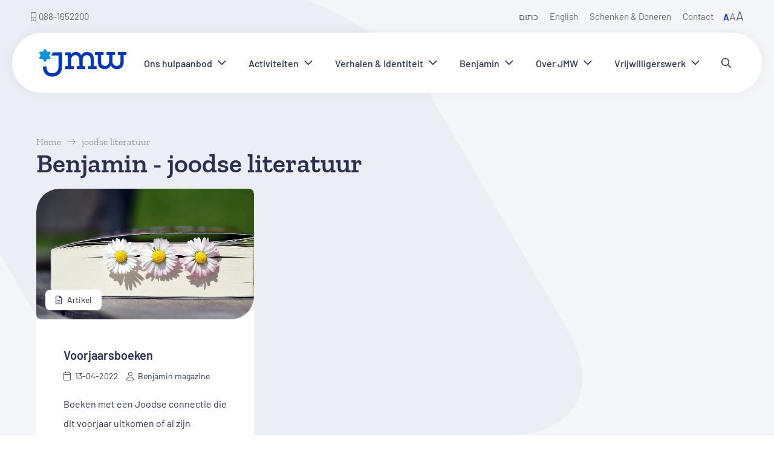

--- FILE ---
content_type: text/html; charset=UTF-8
request_url: https://joodswelzijn.nl/benjamin-tag/joodse-literatuur/
body_size: 59907
content:
<!doctype html>
<!-- ##################################################################### -->
<!-- ###             Deze website is ontwikkeld door Tatof             ### -->
<!-- ###                 Meer informatie? www.tatof.nl                 ### -->
<!-- ###                      All rights reserved                      ### -->
<!-- ##################################################################### -->
<html itemscope itemtype="https://schema.org/WebPage" lang="nl-NL" class="preload">
	<head><meta charset="UTF-8"><script>if(navigator.userAgent.match(/MSIE|Internet Explorer/i)||navigator.userAgent.match(/Trident\/7\..*?rv:11/i)){var href=document.location.href;if(!href.match(/[?&]nowprocket/)){if(href.indexOf("?")==-1){if(href.indexOf("#")==-1){document.location.href=href+"?nowprocket=1"}else{document.location.href=href.replace("#","?nowprocket=1#")}}else{if(href.indexOf("#")==-1){document.location.href=href+"&nowprocket=1"}else{document.location.href=href.replace("#","&nowprocket=1#")}}}}</script><script>(()=>{class RocketLazyLoadScripts{constructor(){this.v="2.0.4",this.userEvents=["keydown","keyup","mousedown","mouseup","mousemove","mouseover","mouseout","touchmove","touchstart","touchend","touchcancel","wheel","click","dblclick","input"],this.attributeEvents=["onblur","onclick","oncontextmenu","ondblclick","onfocus","onmousedown","onmouseenter","onmouseleave","onmousemove","onmouseout","onmouseover","onmouseup","onmousewheel","onscroll","onsubmit"]}async t(){this.i(),this.o(),/iP(ad|hone)/.test(navigator.userAgent)&&this.h(),this.u(),this.l(this),this.m(),this.k(this),this.p(this),this._(),await Promise.all([this.R(),this.L()]),this.lastBreath=Date.now(),this.S(this),this.P(),this.D(),this.O(),this.M(),await this.C(this.delayedScripts.normal),await this.C(this.delayedScripts.defer),await this.C(this.delayedScripts.async),await this.T(),await this.F(),await this.j(),await this.A(),window.dispatchEvent(new Event("rocket-allScriptsLoaded")),this.everythingLoaded=!0,this.lastTouchEnd&&await new Promise(t=>setTimeout(t,500-Date.now()+this.lastTouchEnd)),this.I(),this.H(),this.U(),this.W()}i(){this.CSPIssue=sessionStorage.getItem("rocketCSPIssue"),document.addEventListener("securitypolicyviolation",t=>{this.CSPIssue||"script-src-elem"!==t.violatedDirective||"data"!==t.blockedURI||(this.CSPIssue=!0,sessionStorage.setItem("rocketCSPIssue",!0))},{isRocket:!0})}o(){window.addEventListener("pageshow",t=>{this.persisted=t.persisted,this.realWindowLoadedFired=!0},{isRocket:!0}),window.addEventListener("pagehide",()=>{this.onFirstUserAction=null},{isRocket:!0})}h(){let t;function e(e){t=e}window.addEventListener("touchstart",e,{isRocket:!0}),window.addEventListener("touchend",function i(o){o.changedTouches[0]&&t.changedTouches[0]&&Math.abs(o.changedTouches[0].pageX-t.changedTouches[0].pageX)<10&&Math.abs(o.changedTouches[0].pageY-t.changedTouches[0].pageY)<10&&o.timeStamp-t.timeStamp<200&&(window.removeEventListener("touchstart",e,{isRocket:!0}),window.removeEventListener("touchend",i,{isRocket:!0}),"INPUT"===o.target.tagName&&"text"===o.target.type||(o.target.dispatchEvent(new TouchEvent("touchend",{target:o.target,bubbles:!0})),o.target.dispatchEvent(new MouseEvent("mouseover",{target:o.target,bubbles:!0})),o.target.dispatchEvent(new PointerEvent("click",{target:o.target,bubbles:!0,cancelable:!0,detail:1,clientX:o.changedTouches[0].clientX,clientY:o.changedTouches[0].clientY})),event.preventDefault()))},{isRocket:!0})}q(t){this.userActionTriggered||("mousemove"!==t.type||this.firstMousemoveIgnored?"keyup"===t.type||"mouseover"===t.type||"mouseout"===t.type||(this.userActionTriggered=!0,this.onFirstUserAction&&this.onFirstUserAction()):this.firstMousemoveIgnored=!0),"click"===t.type&&t.preventDefault(),t.stopPropagation(),t.stopImmediatePropagation(),"touchstart"===this.lastEvent&&"touchend"===t.type&&(this.lastTouchEnd=Date.now()),"click"===t.type&&(this.lastTouchEnd=0),this.lastEvent=t.type,t.composedPath&&t.composedPath()[0].getRootNode()instanceof ShadowRoot&&(t.rocketTarget=t.composedPath()[0]),this.savedUserEvents.push(t)}u(){this.savedUserEvents=[],this.userEventHandler=this.q.bind(this),this.userEvents.forEach(t=>window.addEventListener(t,this.userEventHandler,{passive:!1,isRocket:!0})),document.addEventListener("visibilitychange",this.userEventHandler,{isRocket:!0})}U(){this.userEvents.forEach(t=>window.removeEventListener(t,this.userEventHandler,{passive:!1,isRocket:!0})),document.removeEventListener("visibilitychange",this.userEventHandler,{isRocket:!0}),this.savedUserEvents.forEach(t=>{(t.rocketTarget||t.target).dispatchEvent(new window[t.constructor.name](t.type,t))})}m(){const t="return false",e=Array.from(this.attributeEvents,t=>"data-rocket-"+t),i="["+this.attributeEvents.join("],[")+"]",o="[data-rocket-"+this.attributeEvents.join("],[data-rocket-")+"]",s=(e,i,o)=>{o&&o!==t&&(e.setAttribute("data-rocket-"+i,o),e["rocket"+i]=new Function("event",o),e.setAttribute(i,t))};new MutationObserver(t=>{for(const n of t)"attributes"===n.type&&(n.attributeName.startsWith("data-rocket-")||this.everythingLoaded?n.attributeName.startsWith("data-rocket-")&&this.everythingLoaded&&this.N(n.target,n.attributeName.substring(12)):s(n.target,n.attributeName,n.target.getAttribute(n.attributeName))),"childList"===n.type&&n.addedNodes.forEach(t=>{if(t.nodeType===Node.ELEMENT_NODE)if(this.everythingLoaded)for(const i of[t,...t.querySelectorAll(o)])for(const t of i.getAttributeNames())e.includes(t)&&this.N(i,t.substring(12));else for(const e of[t,...t.querySelectorAll(i)])for(const t of e.getAttributeNames())this.attributeEvents.includes(t)&&s(e,t,e.getAttribute(t))})}).observe(document,{subtree:!0,childList:!0,attributeFilter:[...this.attributeEvents,...e]})}I(){this.attributeEvents.forEach(t=>{document.querySelectorAll("[data-rocket-"+t+"]").forEach(e=>{this.N(e,t)})})}N(t,e){const i=t.getAttribute("data-rocket-"+e);i&&(t.setAttribute(e,i),t.removeAttribute("data-rocket-"+e))}k(t){Object.defineProperty(HTMLElement.prototype,"onclick",{get(){return this.rocketonclick||null},set(e){this.rocketonclick=e,this.setAttribute(t.everythingLoaded?"onclick":"data-rocket-onclick","this.rocketonclick(event)")}})}S(t){function e(e,i){let o=e[i];e[i]=null,Object.defineProperty(e,i,{get:()=>o,set(s){t.everythingLoaded?o=s:e["rocket"+i]=o=s}})}e(document,"onreadystatechange"),e(window,"onload"),e(window,"onpageshow");try{Object.defineProperty(document,"readyState",{get:()=>t.rocketReadyState,set(e){t.rocketReadyState=e},configurable:!0}),document.readyState="loading"}catch(t){console.log("WPRocket DJE readyState conflict, bypassing")}}l(t){this.originalAddEventListener=EventTarget.prototype.addEventListener,this.originalRemoveEventListener=EventTarget.prototype.removeEventListener,this.savedEventListeners=[],EventTarget.prototype.addEventListener=function(e,i,o){o&&o.isRocket||!t.B(e,this)&&!t.userEvents.includes(e)||t.B(e,this)&&!t.userActionTriggered||e.startsWith("rocket-")||t.everythingLoaded?t.originalAddEventListener.call(this,e,i,o):(t.savedEventListeners.push({target:this,remove:!1,type:e,func:i,options:o}),"mouseenter"!==e&&"mouseleave"!==e||t.originalAddEventListener.call(this,e,t.savedUserEvents.push,o))},EventTarget.prototype.removeEventListener=function(e,i,o){o&&o.isRocket||!t.B(e,this)&&!t.userEvents.includes(e)||t.B(e,this)&&!t.userActionTriggered||e.startsWith("rocket-")||t.everythingLoaded?t.originalRemoveEventListener.call(this,e,i,o):t.savedEventListeners.push({target:this,remove:!0,type:e,func:i,options:o})}}J(t,e){this.savedEventListeners=this.savedEventListeners.filter(i=>{let o=i.type,s=i.target||window;return e!==o||t!==s||(this.B(o,s)&&(i.type="rocket-"+o),this.$(i),!1)})}H(){EventTarget.prototype.addEventListener=this.originalAddEventListener,EventTarget.prototype.removeEventListener=this.originalRemoveEventListener,this.savedEventListeners.forEach(t=>this.$(t))}$(t){t.remove?this.originalRemoveEventListener.call(t.target,t.type,t.func,t.options):this.originalAddEventListener.call(t.target,t.type,t.func,t.options)}p(t){let e;function i(e){return t.everythingLoaded?e:e.split(" ").map(t=>"load"===t||t.startsWith("load.")?"rocket-jquery-load":t).join(" ")}function o(o){function s(e){const s=o.fn[e];o.fn[e]=o.fn.init.prototype[e]=function(){return this[0]===window&&t.userActionTriggered&&("string"==typeof arguments[0]||arguments[0]instanceof String?arguments[0]=i(arguments[0]):"object"==typeof arguments[0]&&Object.keys(arguments[0]).forEach(t=>{const e=arguments[0][t];delete arguments[0][t],arguments[0][i(t)]=e})),s.apply(this,arguments),this}}if(o&&o.fn&&!t.allJQueries.includes(o)){const e={DOMContentLoaded:[],"rocket-DOMContentLoaded":[]};for(const t in e)document.addEventListener(t,()=>{e[t].forEach(t=>t())},{isRocket:!0});o.fn.ready=o.fn.init.prototype.ready=function(i){function s(){parseInt(o.fn.jquery)>2?setTimeout(()=>i.bind(document)(o)):i.bind(document)(o)}return"function"==typeof i&&(t.realDomReadyFired?!t.userActionTriggered||t.fauxDomReadyFired?s():e["rocket-DOMContentLoaded"].push(s):e.DOMContentLoaded.push(s)),o([])},s("on"),s("one"),s("off"),t.allJQueries.push(o)}e=o}t.allJQueries=[],o(window.jQuery),Object.defineProperty(window,"jQuery",{get:()=>e,set(t){o(t)}})}P(){const t=new Map;document.write=document.writeln=function(e){const i=document.currentScript,o=document.createRange(),s=i.parentElement;let n=t.get(i);void 0===n&&(n=i.nextSibling,t.set(i,n));const c=document.createDocumentFragment();o.setStart(c,0),c.appendChild(o.createContextualFragment(e)),s.insertBefore(c,n)}}async R(){return new Promise(t=>{this.userActionTriggered?t():this.onFirstUserAction=t})}async L(){return new Promise(t=>{document.addEventListener("DOMContentLoaded",()=>{this.realDomReadyFired=!0,t()},{isRocket:!0})})}async j(){return this.realWindowLoadedFired?Promise.resolve():new Promise(t=>{window.addEventListener("load",t,{isRocket:!0})})}M(){this.pendingScripts=[];this.scriptsMutationObserver=new MutationObserver(t=>{for(const e of t)e.addedNodes.forEach(t=>{"SCRIPT"!==t.tagName||t.noModule||t.isWPRocket||this.pendingScripts.push({script:t,promise:new Promise(e=>{const i=()=>{const i=this.pendingScripts.findIndex(e=>e.script===t);i>=0&&this.pendingScripts.splice(i,1),e()};t.addEventListener("load",i,{isRocket:!0}),t.addEventListener("error",i,{isRocket:!0}),setTimeout(i,1e3)})})})}),this.scriptsMutationObserver.observe(document,{childList:!0,subtree:!0})}async F(){await this.X(),this.pendingScripts.length?(await this.pendingScripts[0].promise,await this.F()):this.scriptsMutationObserver.disconnect()}D(){this.delayedScripts={normal:[],async:[],defer:[]},document.querySelectorAll("script[type$=rocketlazyloadscript]").forEach(t=>{t.hasAttribute("data-rocket-src")?t.hasAttribute("async")&&!1!==t.async?this.delayedScripts.async.push(t):t.hasAttribute("defer")&&!1!==t.defer||"module"===t.getAttribute("data-rocket-type")?this.delayedScripts.defer.push(t):this.delayedScripts.normal.push(t):this.delayedScripts.normal.push(t)})}async _(){await this.L();let t=[];document.querySelectorAll("script[type$=rocketlazyloadscript][data-rocket-src]").forEach(e=>{let i=e.getAttribute("data-rocket-src");if(i&&!i.startsWith("data:")){i.startsWith("//")&&(i=location.protocol+i);try{const o=new URL(i).origin;o!==location.origin&&t.push({src:o,crossOrigin:e.crossOrigin||"module"===e.getAttribute("data-rocket-type")})}catch(t){}}}),t=[...new Map(t.map(t=>[JSON.stringify(t),t])).values()],this.Y(t,"preconnect")}async G(t){if(await this.K(),!0!==t.noModule||!("noModule"in HTMLScriptElement.prototype))return new Promise(e=>{let i;function o(){(i||t).setAttribute("data-rocket-status","executed"),e()}try{if(navigator.userAgent.includes("Firefox/")||""===navigator.vendor||this.CSPIssue)i=document.createElement("script"),[...t.attributes].forEach(t=>{let e=t.nodeName;"type"!==e&&("data-rocket-type"===e&&(e="type"),"data-rocket-src"===e&&(e="src"),i.setAttribute(e,t.nodeValue))}),t.text&&(i.text=t.text),t.nonce&&(i.nonce=t.nonce),i.hasAttribute("src")?(i.addEventListener("load",o,{isRocket:!0}),i.addEventListener("error",()=>{i.setAttribute("data-rocket-status","failed-network"),e()},{isRocket:!0}),setTimeout(()=>{i.isConnected||e()},1)):(i.text=t.text,o()),i.isWPRocket=!0,t.parentNode.replaceChild(i,t);else{const i=t.getAttribute("data-rocket-type"),s=t.getAttribute("data-rocket-src");i?(t.type=i,t.removeAttribute("data-rocket-type")):t.removeAttribute("type"),t.addEventListener("load",o,{isRocket:!0}),t.addEventListener("error",i=>{this.CSPIssue&&i.target.src.startsWith("data:")?(console.log("WPRocket: CSP fallback activated"),t.removeAttribute("src"),this.G(t).then(e)):(t.setAttribute("data-rocket-status","failed-network"),e())},{isRocket:!0}),s?(t.fetchPriority="high",t.removeAttribute("data-rocket-src"),t.src=s):t.src="data:text/javascript;base64,"+window.btoa(unescape(encodeURIComponent(t.text)))}}catch(i){t.setAttribute("data-rocket-status","failed-transform"),e()}});t.setAttribute("data-rocket-status","skipped")}async C(t){const e=t.shift();return e?(e.isConnected&&await this.G(e),this.C(t)):Promise.resolve()}O(){this.Y([...this.delayedScripts.normal,...this.delayedScripts.defer,...this.delayedScripts.async],"preload")}Y(t,e){this.trash=this.trash||[];let i=!0;var o=document.createDocumentFragment();t.forEach(t=>{const s=t.getAttribute&&t.getAttribute("data-rocket-src")||t.src;if(s&&!s.startsWith("data:")){const n=document.createElement("link");n.href=s,n.rel=e,"preconnect"!==e&&(n.as="script",n.fetchPriority=i?"high":"low"),t.getAttribute&&"module"===t.getAttribute("data-rocket-type")&&(n.crossOrigin=!0),t.crossOrigin&&(n.crossOrigin=t.crossOrigin),t.integrity&&(n.integrity=t.integrity),t.nonce&&(n.nonce=t.nonce),o.appendChild(n),this.trash.push(n),i=!1}}),document.head.appendChild(o)}W(){this.trash.forEach(t=>t.remove())}async T(){try{document.readyState="interactive"}catch(t){}this.fauxDomReadyFired=!0;try{await this.K(),this.J(document,"readystatechange"),document.dispatchEvent(new Event("rocket-readystatechange")),await this.K(),document.rocketonreadystatechange&&document.rocketonreadystatechange(),await this.K(),this.J(document,"DOMContentLoaded"),document.dispatchEvent(new Event("rocket-DOMContentLoaded")),await this.K(),this.J(window,"DOMContentLoaded"),window.dispatchEvent(new Event("rocket-DOMContentLoaded"))}catch(t){console.error(t)}}async A(){try{document.readyState="complete"}catch(t){}try{await this.K(),this.J(document,"readystatechange"),document.dispatchEvent(new Event("rocket-readystatechange")),await this.K(),document.rocketonreadystatechange&&document.rocketonreadystatechange(),await this.K(),this.J(window,"load"),window.dispatchEvent(new Event("rocket-load")),await this.K(),window.rocketonload&&window.rocketonload(),await this.K(),this.allJQueries.forEach(t=>t(window).trigger("rocket-jquery-load")),await this.K(),this.J(window,"pageshow");const t=new Event("rocket-pageshow");t.persisted=this.persisted,window.dispatchEvent(t),await this.K(),window.rocketonpageshow&&window.rocketonpageshow({persisted:this.persisted})}catch(t){console.error(t)}}async K(){Date.now()-this.lastBreath>45&&(await this.X(),this.lastBreath=Date.now())}async X(){return document.hidden?new Promise(t=>setTimeout(t)):new Promise(t=>requestAnimationFrame(t))}B(t,e){return e===document&&"readystatechange"===t||(e===document&&"DOMContentLoaded"===t||(e===window&&"DOMContentLoaded"===t||(e===window&&"load"===t||e===window&&"pageshow"===t)))}static run(){(new RocketLazyLoadScripts).t()}}RocketLazyLoadScripts.run()})();</script>

		
        <meta http-equiv="X-UA-Compatible" content="IE=edge">

<!--        <meta name="viewport" content="width=device-width, user-scalable=no, initial-scale=1.0, minimum-scale=1.0, maximum-scale=1.0" />-->
        <meta name="viewport" content="width=device-width" />
        <meta name="format-detection" content="telephone=no" />
        <meta name="HandheldFriendly" content="true" />
        <meta name="MobileOptimized" content="320" />
        <!--[if IEMobile]><meta http-equiv="cleartype" content="on" /><![endif]-->

        <link rel="apple-touch-icon" sizes="180x180" href="https://joodswelzijn.nl/site/themes/tatof/img/fav/apple-touch-icon.png">
        <link rel="icon" type="image/png" sizes="32x32" href="https://joodswelzijn.nl/site/themes/tatof/img/fav/favicon-32x32.png">
        <link rel="icon" type="image/png" sizes="16x16" href="https://joodswelzijn.nl/site/themes/tatof/img/fav/favicon-16x16.png">
        <link rel="manifest" href="https://joodswelzijn.nl/site/themes/tatof/img/fav/site.webmanifest">
        <link rel="mask-icon" href="https://joodswelzijn.nl/site/themes/tatof/img/fav/safari-pinned-tab.svg" color="#0095db">
        <link rel="shortcut icon" href="https://joodswelzijn.nl/site/themes/tatof/img/fav/favicon.ico">
        <meta name="msapplication-TileColor" content="#faf7f5">
        <meta name="msapplication-config" content="https://joodswelzijn.nl/site/themes/tatof/img/fav/browserconfig.xml">
        <meta name="theme-color" content="#0038BA">

		<title>joodse literatuur Archieven | JMW</title>
<style id="wpr-usedcss">img:is([sizes=auto i],[sizes^="auto," i]){contain-intrinsic-size:3000px 1500px}.tf-cookie-popup-holder{--cookie-fontfam:-apple-system,BlinkMacSystemFont,"Segoe UI",Roboto,Helvetica,Arial,sans-serif,"Apple Color Emoji","Segoe UI Emoji","Segoe UI Symbol"}.tf-cookie-popup-holder.light{--cookie-font:#242729;--cookie-fontl:#5e6266;--cookie-font-hover:#4c6bf4;--cookie-bg:#fff;--cookie-footer-bg:#eaeff2;--cookie-border:#cfd3d8;--cookie-shadow:0 .625em 1.875em #0000024d;--cookie-scroll-bg:#30363c;--cookie-btn-bg-settings:#30363c;--cookie-btn-bg-hover-settings:#4c6bf4;--cookie-btn-color-settings:#30363c;--cookie-btn-color-hover-settings:#fff;--cookie-btn-bg-accept:#4c6bf4;--cookie-btn-bg-hover-accept:#1c43f1;--cookie-btn-color-accept:#fff;--cookie-btn-color-hover-accept:#fff;--cookie-btn-bg-decline:#30363c;--cookie-btn-bg-hover-decline:#fb3232;--cookie-btn-color-decline:#30363c;--cookie-btn-color-hover-decline:#fff;--cookie-switch-bg:#ccc;--cookie-wcag-outline:#161a1c}.tf-cookie-popup-holder.dark{--cookie-font:#fff;--cookie-fontl:#aebbc5;--cookie-font-hover:#4c6bf4;--cookie-bg:#161a1c;--cookie-footer-bg:#0c0e0f;--cookie-border:#222629;--cookie-shadow:0 .625em 1.875em #0000024d;--cookie-scroll-bg:#161a1c;--cookie-btn-bg-settings:#c2d0e0;--cookie-btn-bg-hover-settings:#4c6bf4;--cookie-btn-color-settings:#c2d0e0;--cookie-btn-color-hover-settings:#fff;--cookie-btn-bg-accept:#4c6bf4;--cookie-btn-bg-hover-accept:#1c43f1;--cookie-btn-color-accept:#fff;--cookie-btn-color-hover-accept:#fff;--cookie-btn-bg-decline:#c2d0e0;--cookie-btn-bg-hover-decline:#fb3232;--cookie-btn-color-decline:#c2d0e0;--cookie-btn-color-hover-decline:#fff;--cookie-switch-bg:#3c464a;--cookie-wcag-outline:#fff}.tf-cookie-popup-holder{position:fixed;z-index:2147483010;inset:0;width:100%;height:100%;display:-webkit-box;display:-ms-flexbox;display:flex;-ms-flex-wrap:wrap;flex-wrap:wrap;-webkit-box-align:end;-ms-flex-align:end;align-items:flex-end;pointer-events:none;padding:20px}.tf-cookie-popup-holder.center{-webkit-box-pack:center;-ms-flex-pack:center;justify-content:center;-webkit-box-align:center;-ms-flex-align:center;align-items:center}.tf-cookie-popup-holder.middle{-webkit-box-pack:center;-ms-flex-pack:center;justify-content:center}.tf-cookie-popup-holder.left{-webkit-box-pack:start;-ms-flex-pack:start;justify-content:flex-start}.tf-cookie-popup-holder.right{-webkit-box-pack:end;-ms-flex-pack:end;justify-content:flex-end}.tf-cookie-popup-holder.lock{pointer-events:auto}.tf-cookie-popup-holder.lock.dark{background:rgba(60,60,60,.78);backdrop-filter:blur(4px)}.tf-cookie-popup-holder.lock.light{background:rgba(0,0,0,.75);backdrop-filter:blur(4px)}.tf-cookie-popup-holder .tf-cookie-popup{border-radius:8px;background:var(--cookie-bg);color:var(--cookie-font);-webkit-box-shadow:var(--cookie-shadow);box-shadow:var(--cookie-shadow);width:100%;max-width:400px;pointer-events:auto!important;max-height:100%;overflow:auto}.tf-cookie-popup-holder .tf-cookie-popup.tf-cookie-popup-settings{max-width:550px}.tf-cookie-popup-holder .tf-cookie-popup.tf-cookie-popup-settings .tf-cookie-top .tf-cookie-icon{width:52px}.tf-cookie-popup-holder .tf-cookie-popup.tf-cookie-popup-settings .tf-cookie-top .tf-cookie-title{font-size:20px}.tf-cookie-popup-holder .tf-cookie-popup .tf-cookie-top{padding:26px 26px 18px;width:100%}.tf-cookie-popup-holder .tf-cookie-popup .tf-cookie-top .tf-cookie-icon{display:block;height:auto;margin-bottom:10px;width:44px}.tf-cookie-popup-holder .tf-cookie-popup .tf-cookie-top .tf-cookie-icon path{fill:var(--cookie-font)}@media only screen and (max-width:580px){.tf-cookie-popup-holder{padding:15px}.tf-cookie-popup-holder .tf-cookie-popup.tf-cookie-popup-settings .tf-cookie-top .tf-cookie-icon{width:42px}.tf-cookie-popup-holder .tf-cookie-popup.tf-cookie-popup-settings .tf-cookie-top .tf-cookie-title{font-size:16px}.tf-cookie-popup-holder .tf-cookie-popup .tf-cookie-top{padding:18px 18px 10px}.tf-cookie-popup-holder .tf-cookie-popup .tf-cookie-top .tf-cookie-icon{width:38px}}.tf-cookie-popup-holder .tf-cookie-popup .tf-cookie-top .tf-cookie-title{display:inline-block;width:100%;margin-bottom:10px;font-size:18px;line-height:1.4;font-weight:600;font-family:var(--cookie-fontfam);color:var(--cookie-font)}@media only screen and (max-width:580px){.tf-cookie-popup-holder .tf-cookie-popup .tf-cookie-top .tf-cookie-title{font-size:16px}}.tf-cookie-popup-holder .tf-cookie-popup .tf-cookie-top .tf-cookie-text{display:inline-block;width:100%;margin-bottom:10px;font-size:14px;line-height:1.5;font-weight:400;font-family:var(--cookie-fontfam);color:var(--cookie-fontl)}.tf-cookie-popup-holder .tf-cookie-popup .tf-cookie-top .tf-cookie-settings{width:100%;overflow:hidden;-webkit-transition:.6s linear;transition:.6s linear all;max-height:0;opacity:0}.tf-cookie-popup-holder .tf-cookie-popup .tf-cookie-top .tf-cookie-settings.active{opacity:1;max-height:700px}.tf-cookie-popup-holder .tf-cookie-popup .tf-cookie-top .tf-cookie-settings .tf-cookie-settings-inner{width:100%;background:var(--cookie-footer-bg);border-radius:6px;margin:10px 0 20px;padding:20px 25px}.tf-cookie-popup-holder .tf-cookie-popup .tf-cookie-top .tf-cookie-settings .tf-cookie-settings-inner table{width:100%}.tf-cookie-popup-holder .tf-cookie-popup .tf-cookie-top .tf-cookie-settings .tf-cookie-settings-inner table tr{width:100%;border-bottom:1px solid var(--cookie-border)}.tf-cookie-popup-holder .tf-cookie-popup .tf-cookie-top .tf-cookie-settings .tf-cookie-settings-inner table tr:last-child{border:0}.tf-cookie-popup-holder .tf-cookie-popup .tf-cookie-top .tf-cookie-settings .tf-cookie-settings-inner table tr td{vertical-align:middle;padding:12px 0}.tf-cookie-popup-holder .tf-cookie-popup .tf-cookie-top .tf-cookie-settings .tf-cookie-settings-inner table tr td .tf-cookie-set-title{display:inline-block;width:100%;margin:0 0 3px;line-height:1.4;font-weight:600;font-family:var(--cookie-fontfam);color:var(--cookie-font);font-size:16px}@media only screen and (max-width:580px){.tf-cookie-popup-holder .tf-cookie-popup .tf-cookie-top .tf-cookie-text{font-size:13px}.tf-cookie-popup-holder .tf-cookie-popup .tf-cookie-top .tf-cookie-settings .tf-cookie-settings-inner{padding:18px 22px}.tf-cookie-popup-holder .tf-cookie-popup .tf-cookie-top .tf-cookie-settings .tf-cookie-settings-inner table tr td{padding:8px 0}.tf-cookie-popup-holder .tf-cookie-popup .tf-cookie-top .tf-cookie-settings .tf-cookie-settings-inner table tr td .tf-cookie-set-title{font-size:15px}}.tf-cookie-popup-holder .tf-cookie-popup .tf-cookie-top .tf-cookie-settings .tf-cookie-settings-inner table tr td .tf-cookie-set-text{display:inline-block;width:100%;margin:0;font-size:13px;line-height:1.4;font-weight:400;font-family:var(--cookie-fontfam);color:var(--cookie-fontl)}.tf-cookie-popup-holder .tf-cookie-popup .tf-cookie-top .tf-cookie-settings .tf-cookie-settings-inner table tr td:first-child{padding-right:30px}.tf-cookie-popup-holder .tf-cookie-popup .tf-cookie-top .tf-cookie-settings .tf-cookie-settings-inner table tr td:last-child{width:50px}.tf-cookie-popup-holder .tf-cookie-popup .tf-cookie-top .tf-cookie-settings .tf-cookie-settings-inner table tr:first-child td{padding-top:0}.tf-cookie-popup-holder .tf-cookie-popup .tf-cookie-top .tf-cookie-settings .tf-cookie-settings-inner table tr:last-child td{padding-bottom:0}.tf-cookie-popup-holder .tf-cookie-popup .tf-cookie-top .tf-cookie-settings .tf-cookie-settings-inner table tr .tf-cookie-switch,.tf-cookie-popup-holder .tf-cookie-popup .tf-cookie-top .tf-cookie-settings .tf-cookie-settings-inner table tr .tf-cookie-switch-fake{width:48px;height:26px;border-radius:50px;background:var(--cookie-switch-bg);position:relative;cursor:pointer;display:block;text-decoration:none}.tf-cookie-popup-holder .tf-cookie-popup .tf-cookie-top .tf-cookie-settings .tf-cookie-settings-inner table tr .tf-cookie-switch-fake.tf-cookie-switch-fake,.tf-cookie-popup-holder .tf-cookie-popup .tf-cookie-top .tf-cookie-settings .tf-cookie-settings-inner table tr .tf-cookie-switch.tf-cookie-switch-fake{cursor:not-allowed}.tf-cookie-popup-holder .tf-cookie-popup .tf-cookie-top .tf-cookie-settings .tf-cookie-settings-inner table tr .tf-cookie-switch span,.tf-cookie-popup-holder .tf-cookie-popup .tf-cookie-top .tf-cookie-settings .tf-cookie-settings-inner table tr .tf-cookie-switch-fake span{display:block;width:18px;height:18px;border-radius:50px;background:#fff;position:absolute;top:4px;left:4px;-webkit-transition:.3s ease-in-out;transition:.3s ease-in-out all}.tf-cookie-popup-holder .tf-cookie-popup .tf-cookie-top .tf-cookie-settings .tf-cookie-settings-inner table tr .tf-cookie-switch-fake.tf-cookie-enabled,.tf-cookie-popup-holder .tf-cookie-popup .tf-cookie-top .tf-cookie-settings .tf-cookie-settings-inner table tr .tf-cookie-switch.tf-cookie-enabled{background:var(--cookie-btn-bg-hover-accept)}.tf-cookie-popup-holder .tf-cookie-popup .tf-cookie-top .tf-cookie-settings .tf-cookie-settings-inner table tr .tf-cookie-switch-fake.tf-cookie-enabled span,.tf-cookie-popup-holder .tf-cookie-popup .tf-cookie-top .tf-cookie-settings .tf-cookie-settings-inner table tr .tf-cookie-switch.tf-cookie-enabled span{left:26px}.tf-cookie-popup-holder .tf-cookie-popup .tf-cookie-top .tf-cookie-btnholder{width:100%;display:-webkit-box;display:-ms-flexbox;display:flex;-webkit-box-align:center;-ms-flex-align:center;align-items:center;-ms-flex-wrap:wrap;flex-wrap:wrap;margin:10px 0 0;-webkit-box-pack:start;-ms-flex-pack:start;justify-content:flex-start;-webkit-column-gap:12px;-moz-column-gap:12px;column-gap:12px}.tf-cookie-popup-holder .tf-cookie-popup .tf-cookie-top .tf-cookie-btnholder.tf-two .tf-cookie-btn{width:calc(50% - 8px)}.tf-cookie-popup-holder .tf-cookie-popup .tf-cookie-top .tf-cookie-btnholder.tf-three .tf-cookie-btn{width:calc(33.3333% - 8px)}.tf-cookie-popup-holder .tf-cookie-popup .tf-cookie-top .tf-cookie-btnholder .tf-cookie-btn{font-size:14px;line-height:1.6;font-weight:600;font-family:var(--cookie-fontfam);padding:11px 20px;border-radius:6px;-webkit-transition:.3s ease-in-out;transition:.3s ease-in-out all;cursor:pointer;display:-webkit-box;display:-ms-flexbox;display:flex;-webkit-box-pack:center;-ms-flex-pack:center;justify-content:center;-webkit-box-align:center;-ms-flex-align:center;align-items:center;margin-bottom:8px;text-decoration:none}.tf-cookie-popup-holder .tf-cookie-popup .tf-cookie-top .tf-cookie-btnholder .tf-cookie-btn.tf-cookie-btn-accept{color:var(--cookie-btn-color-accept);background:var(--cookie-btn-bg-accept);border:1px solid var(--cookie-btn-bg-accept)}.tf-cookie-popup-holder .tf-cookie-popup .tf-cookie-top .tf-cookie-btnholder .tf-cookie-btn.tf-cookie-btn-accept svg path{fill:var(--cookie-btn-color-accept)}.tf-cookie-popup-holder .tf-cookie-popup .tf-cookie-top .tf-cookie-btnholder .tf-cookie-btn.tf-cookie-btn-accept:active,.tf-cookie-popup-holder .tf-cookie-popup .tf-cookie-top .tf-cookie-btnholder .tf-cookie-btn.tf-cookie-btn-accept:hover{background:var(--cookie-btn-bg-hover-accept);border-color:var(--cookie-btn-bg-hover-accept);color:var(--cookie-btn-color-hover-accept)}.tf-cookie-popup-holder .tf-cookie-popup .tf-cookie-top .tf-cookie-btnholder .tf-cookie-btn.tf-cookie-btn-accept:active svg path,.tf-cookie-popup-holder .tf-cookie-popup .tf-cookie-top .tf-cookie-btnholder .tf-cookie-btn.tf-cookie-btn-accept:hover svg path{fill:var(--cookie-btn-color-hover-accept)}.tf-cookie-popup-holder .tf-cookie-popup .tf-cookie-top .tf-cookie-btnholder .tf-cookie-btn.tf-cookie-btn-decline{color:var(--cookie-btn-color-decline);background:0 0;border:1px solid var(--cookie-btn-bg-decline)}.tf-cookie-popup-holder .tf-cookie-popup .tf-cookie-top .tf-cookie-btnholder .tf-cookie-btn.tf-cookie-btn-decline svg path{fill:var(--cookie-btn-color-decline)}.tf-cookie-popup-holder .tf-cookie-popup .tf-cookie-top .tf-cookie-btnholder .tf-cookie-btn.tf-cookie-btn-decline:active,.tf-cookie-popup-holder .tf-cookie-popup .tf-cookie-top .tf-cookie-btnholder .tf-cookie-btn.tf-cookie-btn-decline:hover{background:var(--cookie-btn-bg-hover-decline);border-color:var(--cookie-btn-bg-hover-decline);color:var(--cookie-btn-color-hover-decline)}.tf-cookie-popup-holder .tf-cookie-popup .tf-cookie-top .tf-cookie-btnholder .tf-cookie-btn.tf-cookie-btn-settings{color:var(--cookie-btn-color-settings);background:0 0;border:1px solid var(--cookie-btn-bg-settings)}.tf-cookie-popup-holder .tf-cookie-popup .tf-cookie-top .tf-cookie-btnholder .tf-cookie-btn.tf-cookie-btn-settings svg path{fill:var(--cookie-btn-color-settings)}.tf-cookie-popup-holder .tf-cookie-popup .tf-cookie-top .tf-cookie-btnholder .tf-cookie-btn.tf-cookie-btn-settings .tf-open{display:inline}.tf-cookie-popup-holder .tf-cookie-popup .tf-cookie-top .tf-cookie-btnholder .tf-cookie-btn.tf-cookie-btn-settings .tf-close{display:none}.tf-cookie-popup-holder .tf-cookie-popup .tf-cookie-top .tf-cookie-btnholder .tf-cookie-btn.tf-cookie-btn-settings.active .tf-open{display:none}.tf-cookie-popup-holder .tf-cookie-popup .tf-cookie-top .tf-cookie-btnholder .tf-cookie-btn.tf-cookie-btn-settings.active .tf-close{display:inline}@media only screen and (min-width:1039px){.tf-cookie-popup-holder .tf-cookie-popup .tf-cookie-top .tf-cookie-btnholder .tf-cookie-btn.tf-cookie-btn-settings:active,.tf-cookie-popup-holder .tf-cookie-popup .tf-cookie-top .tf-cookie-btnholder .tf-cookie-btn.tf-cookie-btn-settings:hover{background:var(--cookie-btn-bg-hover-settings);border-color:var(--cookie-btn-bg-hover-settings);color:var(--cookie-btn-color-hover-settings)}.tf-cookie-popup-holder .tf-cookie-popup .tf-cookie-top .tf-cookie-btnholder .tf-cookie-btn.tf-cookie-btn-settings:active svg path,.tf-cookie-popup-holder .tf-cookie-popup .tf-cookie-top .tf-cookie-btnholder .tf-cookie-btn.tf-cookie-btn-settings:hover svg path{fill:var(--cookie-btn-color-hover-settings)}}.tf-cookie-popup-holder .tf-cookie-popup .tf-cookie-top .tf-cookie-btnholder .tf-cookie-btn svg.tf-ck-icon{margin-right:10px;position:relative;top:1px;width:16px;height:16px}.tf-cookie-popup-holder .tf-cookie-popup .tf-cookie-top .tf-cookie-btnholder .tf-cookie-btn svg.tf-ck-icon path{-webkit-transition:.3s ease-in-out;transition:.3s ease-in-out all}.tf-cookie-popup-holder .tf-cookie-popup .tf-cookie-bottom{padding:6px 20px 8px;width:100%;background:var(--cookie-footer-bg);text-align:center}.tf-cookie-popup-holder .tf-cookie-popup .tf-cookie-bottom a{display:inline-block;text-decoration:none;font-size:13px;line-height:1.4;font-weight:400;font-family:var(--cookie-fontfam);color:var(--cookie-fontl);-webkit-transition:.3s ease-in-out;transition:.3s ease-in-out all;margin-right:15px}.tf-cookie-popup-holder .tf-cookie-popup .tf-cookie-bottom a:last-child{margin-right:0}.tf-cookie-popup-holder .tf-cookie-popup .tf-cookie-bottom a:active,.tf-cookie-popup-holder .tf-cookie-popup .tf-cookie-bottom a:hover{color:var(--cookie-font-hover)}.tf-cookie-popup-holder .tf-cookie-popup::-webkit-scrollbar{width:9px}.tf-cookie-popup-holder .tf-cookie-popup::-webkit-scrollbar-track{background:var(--cookie-footer-bg);border-radius:100vw;margin:0}.tf-cookie-popup-holder .tf-cookie-popup::-webkit-scrollbar-thumb{background:var(--cookie-scroll-bg);border:3px solid var(--cookie-footer-bg);border-radius:100vw;-webkit-transition:.3s ease-in-out;transition:.3s ease-in-out all}.tf-cookie-popup-holder .tf-cookie-popup::-webkit-scrollbar-thumb:hover{background:var(--cookie-btn-bg-accept)}.tf-cookie-popup-holder .tf-cookie-popup a:focus-visible{outline:4px solid var(--cookie-wcag-outline)!important;outline-offset:4px!important}img.emoji{display:inline!important;border:none!important;box-shadow:none!important;height:1em!important;width:1em!important;margin:0 .07em!important;vertical-align:-.1em!important;background:0 0!important;padding:0!important}a,abbr,acronym,address,article,aside,audio,b,big,blockquote,body,canvas,caption,center,cite,code,dd,del,details,dfn,div,dl,dt,em,fieldset,figcaption,figure,footer,form,h1,h2,h3,h4,h5,h6,header,hgroup,html,i,iframe,img,ins,kbd,label,legend,li,mark,menu,nav,object,ol,output,pre,ruby,s,samp,section,small,span,strike,strong,sub,summary,sup,table,tbody,td,tfoot,th,thead,time,tr,tt,ul,var,video{margin:0;padding:0;border:0;vertical-align:baseline}article,aside,details,figcaption,figure,footer,header,hgroup,menu,nav,section{display:block}*{max-height:999999px}ol,ul{list-style:none}blockquote{quotes:none}blockquote::after,blockquote::before{content:'';content:none}table{border-collapse:collapse;border-spacing:0}img{display:block;border:0}button,input,select,textarea{margin:0;vertical-align:baseline}input[type=checkbox],input[type=radio]{-webkit-box-sizing:border-box;box-sizing:border-box;padding:0}textarea{overflow:auto;vertical-align:top}@font-face{font-family:Barlow;font-style:normal;font-weight:400;font-display:swap;src:local(''),url('https://joodswelzijn.nl/site/themes/tatof/fonts/barlow//barlow-v12-latin-regular.woff2') format('woff2'),url('https://joodswelzijn.nl/site/themes/tatof/fonts/barlow//barlow-v12-latin-regular.woff') format('woff')}@font-face{font-family:Barlow;font-style:normal;font-weight:500;font-display:swap;src:local(''),url('https://joodswelzijn.nl/site/themes/tatof/fonts/barlow//barlow-v12-latin-500.woff2') format('woff2'),url('https://joodswelzijn.nl/site/themes/tatof/fonts/barlow//barlow-v12-latin-500.woff') format('woff')}@font-face{font-family:Barlow;font-style:normal;font-weight:600;font-display:swap;src:local(''),url('https://joodswelzijn.nl/site/themes/tatof/fonts/barlow//barlow-v12-latin-600.woff2') format('woff2'),url('https://joodswelzijn.nl/site/themes/tatof/fonts/barlow//barlow-v12-latin-600.woff') format('woff')}@font-face{font-family:'Zilla Slab';font-style:normal;font-weight:300;font-display:swap;src:local(''),url('https://joodswelzijn.nl/site/themes/tatof/fonts/zillaslab//zilla-slab-v11-latin-300.woff2') format('woff2'),url('https://joodswelzijn.nl/site/themes/tatof/fonts/zillaslab//zilla-slab-v11-latin-300.woff') format('woff')}@font-face{font-family:'Zilla Slab';font-style:normal;font-weight:600;font-display:swap;src:local(''),url('https://joodswelzijn.nl/site/themes/tatof/fonts/zillaslab//zilla-slab-v11-latin-600.woff2') format('woff2'),url('https://joodswelzijn.nl/site/themes/tatof/fonts/zillaslab//zilla-slab-v11-latin-600.woff') format('woff')}:root{--fa-style-family-classic:'Font Awesome 6 Pro';--fa-font-thin:normal 100 1em/1 'Font Awesome 6 Pro'}@font-face{font-family:'Font Awesome 6 Pro';font-style:normal;font-weight:300;font-display:swap;src:url("https://joodswelzijn.nl/site/themes/tatof/fonts/fontawesome/fa-light-300.woff2") format("woff2"),url("https://joodswelzijn.nl/site/themes/tatof/fonts/fontawesome/fa-light-300.ttf") format("truetype")}:root{--fa-style-family-classic:'Font Awesome 6 Pro';--fa-font-light:normal 300 1em/1 'Font Awesome 6 Pro'}.fa-light{font-weight:300}:root{--fa-style-family-classic:'Font Awesome 6 Pro';--fa-font-regular:normal 400 1em/1 'Font Awesome 6 Pro'}@font-face{font-family:'Font Awesome 6 Pro';font-style:normal;font-weight:400;font-display:swap;src:url("https://joodswelzijn.nl/site/themes/tatof/fonts/fontawesome/fa-regular-400.woff2") format("woff2"),url("https://joodswelzijn.nl/site/themes/tatof/fonts/fontawesome/fa-regular-400.ttf") format("truetype")}.fa-regular{font-weight:400}:root{--fa-style-family-classic:'Font Awesome 6 Pro';--fa-font-solid:normal 900 1em/1 'Font Awesome 6 Pro'}@font-face{font-family:'Font Awesome 6 Brands';font-style:normal;font-weight:400;font-display:swap;src:url("https://joodswelzijn.nl/site/themes/tatof/fonts/fontawesome/fa-brands-400-tatof.woff2") format("woff2"),url("https://joodswelzijn.nl/site/themes/tatof/fonts/fontawesome/fa-brands-400-tatof.ttf") format("truetype")}.fa-brands,.fa-classic,.fa-light,.fa-regular{-moz-osx-font-smoothing:grayscale;-webkit-font-smoothing:antialiased;display:var(--fa-display,inline-block);font-style:normal;font-variant:normal;line-height:1;text-rendering:auto}.fa-classic,.fa-light,.fa-regular{font-family:'Font Awesome 6 Pro'}.fa-brands{font-family:'Font Awesome 6 Brands'}.fa-arrow-right::before{content:"\f061"}.fa-arrow-right-long::before{content:"\f178"}.fa-at::before{content:"\40"}.fa-bars-staggered::before{content:"\f550"}.fa-building::before{content:"\f1ad"}.fa-calendar::before{content:"\f133"}.fa-file-lines::before{content:"\f15c"}.fa-house::before{content:"\f015"}.fa-location-dot::before{content:"\f3c5"}.fa-magnifying-glass::before{content:"\f002"}.fa-mobile-screen-button::before{content:"\f3cd"}.fa-paper-plane::before{content:"\f1d8"}.fa-user::before{content:"\f007"}.fa-xmark::before{content:"\f00d"}.fa-brands{font-weight:400}:root{--fa-style-family-brands:'Font Awesome 6 Brands';--fa-font-brands:normal 400 1em/1 'Font Awesome 6 Brands'}.fa-facebook-f::before{content:"\f39e"}.fa-instagram::before{content:"\f16d"}.fa-linkedin-in::before{content:"\f0e1"}.content100{width:100%;float:left;display:-webkit-box;display:-ms-flexbox;display:flex;-ms-flex-wrap:wrap;flex-wrap:wrap;-webkit-box-pack:center;-ms-flex-pack:center;justify-content:center;-webkit-box-align:center;-ms-flex-align:center;align-items:center}.content{max-width:var(--gutenmaxwidth);width:100%}.transition{-webkit-transition:.3s ease-in-out;transition:.3s ease-in-out all}.hide{display:none}.clear{clear:both}.clearboth{width:100%;clear:both}.preload,.preload *{-webkit-transition:none!important;transition:none!important;-webkit-animation-duration:0s!important;animation-duration:0s!important}reader{display:none}mark{background:0 0;color:var(--color1)}.light{font-weight:300}::-moz-selection{background:#2f244e;color:#fff}::selection{background:#2f244e;color:#fff}::-webkit-input-placeholder{font-family:Barlow,Arial,Helvetica,Verdana,sans-serif;font-weight:400;font-size:1rem;color:var(--form-txt-placeholder);overflow:visible}::-moz-placeholder{font-family:Barlow,Arial,Helvetica,Verdana,sans-serif;font-weight:400;font-size:1rem;color:var(--form-txt-placeholder);overflow:visible}::-ms-input-placeholder{font-family:Barlow,Arial,Helvetica,Verdana,sans-serif;font-weight:400;font-size:1rem;color:var(--form-txt-placeholder);overflow:visible}::placeholder{font-family:Barlow,Arial,Helvetica,Verdana,sans-serif;font-weight:400;font-size:1rem;color:var(--form-txt-placeholder);overflow:visible}::-ms-clear{display:none!important}:root{--cbgd:#F1F1F1;--cbgl:#FFFFFF;--cbgsand:#FAF3ED;--cbgsandl:#FAF7F5;--cbgsandd:#F3ECE5;--cborder:#EDE6E0;--cborderd:#EBE1D8;--cfont:#2A3150;--cfontl:#474C56;--cfontxl:#81849B;--cfontd:#181E36;--clink:var(--color1);--clinkd:var(--color1-d2);--form-bg:#fff;--form-border:#EBE1D8;--form-activeborder:#BDB5AD;--form-txt-placeholder:#828181;--form-txt:#0038BA;--form-cfontl:#474C56;--form-cfontd:#2A3150;--form-borderradius:100px;--form-height:56px;--color1:#0038BA;--color1-d5:#000;--color1-d4:#000;--color1-d3:#000a21;--color1-d2:#001954;--color1-d1:#002987;--color1-l5:#bacfff;--color1-l4:#87abff;--color1-l3:#5487ff;--color1-l2:#2164ff;--color1-l1:#0047ed;--color2:#FF6432;--color2-d5:#320c00;--color2-d4:#651900;--color2-d3:#982500;--color2-d2:#cb3200;--color2-d1:#fe3e00;--color2-l5:#fff;--color2-l4:#fffefe;--color2-l3:#ffd8cb;--color2-l2:#ffb198;--color2-l1:#ff8b65;--color3:#0095DB;--color3-d5:#000;--color3-d4:#000a0f;--color3-d3:#002d42;--color3-d2:#005075;--color3-d1:#0072a8;--color3-l5:#dbf3ff;--color3-l4:#a8e3ff;--color3-l3:#75d3ff;--color3-l2:#42c3ff;--color3-l1:#0fb2ff;--color4:#aeaeae;--color4-d5:#2f2f2f;--color4-d4:#484848;--color4-d3:#626262;--color4-d2:#7b7b7b;--color4-d1:#959595;--color4-l5:#fff;--color4-l4:#fff;--color4-l3:#fbfbfb;--color4-l2:#e1e1e1;--color4-l1:#c8c8c8;--gutenmaxwidth:1378px;--editor-maxwidth:1378px;--editor-maxwidth-small:840px}::-webkit-scrollbar{width:16px}::-webkit-scrollbar-track{background:#e1e2e4;border-radius:100vw;margin:0}::-webkit-scrollbar-thumb{background:#9699a0;border:4px solid #e1e2e4;border-radius:100vw;-webkit-transition:.3s ease-in-out;transition:.3s ease-in-out all}::-webkit-scrollbar-thumb:hover{background:var(--color1)}.btn{--btncolor:var(--color1);--btncolor-hover:var(--color1-d1);font-family:Barlow,Arial,Helvetica,Verdana,sans-serif;font-weight:500;-webkit-transition:.3s ease-in-out;transition:.3s ease-in-out all;font-size:1rem;line-height:1rem;text-align:center;text-decoration:none;display:-webkit-inline-box;display:-ms-inline-flexbox;display:inline-flex;-webkit-box-pack:center;-ms-flex-pack:center;justify-content:center;-webkit-box-align:center;-ms-flex-align:center;align-items:center;position:relative;overflow:hidden;padding:14px 32px;min-height:56px;border-radius:100px;outline:0;-webkit-appearance:none;-moz-appearance:none;appearance:none;cursor:pointer;isolation:isolate;color:#fff;background:var(--btncolor);border:0}@media only screen and (max-width:580px){.tf-cookie-popup-holder .tf-cookie-popup .tf-cookie-top .tf-cookie-settings .tf-cookie-settings-inner table tr td .tf-cookie-set-text{font-size:12px}.tf-cookie-popup-holder .tf-cookie-popup .tf-cookie-top .tf-cookie-settings .tf-cookie-settings-inner table tr td:first-child{padding-right:15px}.tf-cookie-popup-holder .tf-cookie-popup .tf-cookie-top .tf-cookie-btnholder .tf-cookie-btn{width:100%!important}.tf-cookie-popup-holder .tf-cookie-popup .tf-cookie-top .tf-cookie-btnholder .tf-cookie-btn.tf-cookie-btn-accept{margin-bottom:10px}.tf-cookie-popup-holder .tf-cookie-popup .tf-cookie-top .tf-cookie-btnholder .tf-cookie-btn.tf-cookie-btn-settings{margin-bottom:10px}.tf-cookie-popup-holder .tf-cookie-popup .tf-cookie-bottom a{margin-right:10px;font-size:12px}.btn{font-size:.875rem;line-height:.875rem}}.btn.btn-iconbefore{position:relative}.btn.btn-iconbefore .fa-brands,.btn.btn-iconbefore .fa-light,.btn.btn-iconbefore .fa-regular{margin-right:10px}.btn::after{content:"";display:block;position:absolute;z-index:-1;width:100%;height:100%;top:0;left:0;bottom:0;right:0;-webkit-transform:scaleX(0);transform:scaleX(0);-webkit-transform-origin:center center;transform-origin:center center;-webkit-transition:.3s ease-in-out;transition:.3s ease-in-out all;border-radius:100px}.btn:active,.btn:hover{-webkit-box-shadow:0 25px 13px -23px rgba(0,0,0,.2);box-shadow:0 25px 13px -23px rgba(0,0,0,.2)}.btn:active::after,.btn:hover::after{-webkit-transform:scaleX(1);transform:scaleX(1);background:var(--btncolor-hover)}.btn-orange{--btncolor:var(--color2);--btncolor-hover:var(--color2-d1)}.btn-white{--btncolor:#fff;--btncolor-hover:#f7f7f7;color:var(--color1)}.guten{width:100%;display:block}.guten .guten,.guten .innerblocks{margin:1.8rem auto;width:100%;max-width:var(--gutenmaxwidth);margin:0 auto}.guten-element{margin:1.8rem auto;width:100%;max-width:var(--gutenmaxwidth)}@media only screen and (max-width:1040px){.guten .guten,.guten .innerblocks{margin:1.6rem auto}.guten-element{margin:1.6rem auto}}@media only screen and (max-width:420px){.guten .guten,.guten .innerblocks{margin:1.6rem auto}.guten-element{margin:1.6rem auto}}.guten-element-fullbg{margin:5rem auto;width:100%;max-width:var(--gutenmaxwidth)}@media only screen and (max-width:1040px){.guten-element-fullbg{margin:4rem auto}}@media only screen and (max-width:420px){.guten-element-fullbg{margin:3rem auto}}.guten-element-left{margin:1.8rem auto 1.8rem 0;width:100%;max-width:var(--gutenmaxwidth)}@media only screen and (max-width:1040px){.guten-element-left{margin:1.6rem auto 1.6rem 0}}.guten,.guten .innerblocks,.guten .subguten,.guten .wp-block-column{-webkit-box-sizing:border-box;box-sizing:border-box}.guten .innerblocks .iris-picker,.guten .innerblocks .iris-picker *,.guten .iris-picker,.guten .iris-picker *,.guten .subguten .iris-picker,.guten .subguten .iris-picker *,.guten .wp-block-column .iris-picker,.guten .wp-block-column .iris-picker *{-webkit-box-sizing:content-box;box-sizing:content-box}.guten .innerblocks .wp-block,.guten .subguten .wp-block,.guten .wp-block,.guten .wp-block-column .wp-block{clear:both}.guten .innerblocks .wp-block,.guten .subguten .wp-block,.guten .wp-block,.guten .wp-block-column .wp-block{max-width:var(--gutenmaxwidth)}.guten .innerblocks figure,.guten .innerblocks figure img,.guten .subguten figure,.guten .subguten figure img,.guten .wp-block-column figure,.guten .wp-block-column figure img,.guten figure,.guten figure img{max-width:100%;height:auto}.guten .innerblocks figure.wp-block-audio,.guten .subguten figure.wp-block-audio,.guten .wp-block-column figure.wp-block-audio,.guten figure.wp-block-audio{margin:1.8rem auto;width:100%;max-width:var(--gutenmaxwidth)}@media only screen and (max-width:1040px){.guten .innerblocks figure.wp-block-audio,.guten .subguten figure.wp-block-audio,.guten .wp-block-column figure.wp-block-audio,.guten figure.wp-block-audio{margin:1.6rem auto}}@media only screen and (max-width:420px){.guten-element-left{margin:1.2rem auto 1.2rem 0}.guten .innerblocks figure.wp-block-audio,.guten .subguten figure.wp-block-audio,.guten .wp-block-column figure.wp-block-audio,.guten figure.wp-block-audio{margin:1.6rem auto}}.guten .innerblocks figure.wp-block-audio audio,.guten .subguten figure.wp-block-audio audio,.guten .wp-block-column figure.wp-block-audio audio,.guten figure.wp-block-audio audio{max-width:640px}.guten .innerblocks figure.wp-block-video,.guten .subguten figure.wp-block-video,.guten .wp-block-column figure.wp-block-video,.guten figure.wp-block-video{margin:1.8rem auto;width:100%;max-width:var(--gutenmaxwidth)}@media only screen and (max-width:1040px){.guten .innerblocks figure.wp-block-video,.guten .subguten figure.wp-block-video,.guten .wp-block-column figure.wp-block-video,.guten figure.wp-block-video{margin:1.6rem auto}}@media only screen and (max-width:420px){.guten .innerblocks figure.wp-block-video,.guten .subguten figure.wp-block-video,.guten .wp-block-column figure.wp-block-video,.guten figure.wp-block-video{margin:1.6rem auto}}.guten .innerblocks figure.wp-block-video video,.guten .subguten figure.wp-block-video video,.guten .wp-block-column figure.wp-block-video video,.guten figure.wp-block-video video{border-radius:8px;aspect-ratio:16/9;max-width:640px;-o-object-fit:contain;object-fit:contain;background:#0a001f}.guten .innerblocks figure.wp-block-embed,.guten .subguten figure.wp-block-embed,.guten .wp-block-column figure.wp-block-embed,.guten figure.wp-block-embed{margin:1.8rem auto;width:100%;max-width:var(--gutenmaxwidth)}@media only screen and (max-width:420px){.guten .innerblocks figure.wp-block-embed,.guten .subguten figure.wp-block-embed,.guten .wp-block-column figure.wp-block-embed,.guten figure.wp-block-embed{margin:1.6rem auto}}.guten .innerblocks figure.wp-block-embed.is-type-video .wp-block-embed__wrapper,.guten .subguten figure.wp-block-embed.is-type-video .wp-block-embed__wrapper,.guten .wp-block-column figure.wp-block-embed.is-type-video .wp-block-embed__wrapper,.guten figure.wp-block-embed.is-type-video .wp-block-embed__wrapper{max-width:100%;border-radius:8px;overflow:hidden;position:relative}.guten .innerblocks figure.wp-block-embed.is-type-video .wp-block-embed__wrapper::before,.guten .subguten figure.wp-block-embed.is-type-video .wp-block-embed__wrapper::before,.guten .wp-block-column figure.wp-block-embed.is-type-video .wp-block-embed__wrapper::before,.guten figure.wp-block-embed.is-type-video .wp-block-embed__wrapper::before{content:"";display:block;padding-top:56.25%!important}.guten .innerblocks figure.wp-block-embed.is-type-video .wp-block-embed__wrapper iframe,.guten .subguten figure.wp-block-embed.is-type-video .wp-block-embed__wrapper iframe,.guten .wp-block-column figure.wp-block-embed.is-type-video .wp-block-embed__wrapper iframe,.guten figure.wp-block-embed.is-type-video .wp-block-embed__wrapper iframe{position:absolute;top:0;right:0;bottom:0;left:0;height:100%;width:100%}.guten .innerblocks figure.wp-block-embed.wp-has-aspect-ratio .wp-block-embed__wrapper,.guten .subguten figure.wp-block-embed.wp-has-aspect-ratio .wp-block-embed__wrapper,.guten .wp-block-column figure.wp-block-embed.wp-has-aspect-ratio .wp-block-embed__wrapper,.guten figure.wp-block-embed.wp-has-aspect-ratio .wp-block-embed__wrapper{max-width:640px}.guten .innerblocks .wp-block-spacer,.guten .subguten .wp-block-spacer,.guten .wp-block-column .wp-block-spacer,.guten .wp-block-spacer{width:100%}.guten .has-huge-font-size,.guten .has-large-font-size,.guten .has-normal-font-size,.guten .has-small-font-size,.guten .innerblocks .has-huge-font-size,.guten .innerblocks .has-large-font-size,.guten .innerblocks .has-normal-font-size,.guten .innerblocks .has-small-font-size,.guten .subguten .has-huge-font-size,.guten .subguten .has-large-font-size,.guten .subguten .has-normal-font-size,.guten .subguten .has-small-font-size,.guten .wp-block-column .has-huge-font-size,.guten .wp-block-column .has-large-font-size,.guten .wp-block-column .has-normal-font-size,.guten .wp-block-column .has-small-font-size{font-family:Barlow,Arial,Helvetica,Verdana,sans-serif;font-size:1rem;line-height:2rem;color:var(--cfont)}@media only screen and (max-width:1040px){.guten .innerblocks figure.wp-block-embed,.guten .subguten figure.wp-block-embed,.guten .wp-block-column figure.wp-block-embed,.guten figure.wp-block-embed{margin:1.6rem auto}.guten .has-huge-font-size,.guten .has-large-font-size,.guten .has-normal-font-size,.guten .has-small-font-size,.guten .innerblocks .has-huge-font-size,.guten .innerblocks .has-large-font-size,.guten .innerblocks .has-normal-font-size,.guten .innerblocks .has-small-font-size,.guten .subguten .has-huge-font-size,.guten .subguten .has-large-font-size,.guten .subguten .has-normal-font-size,.guten .subguten .has-small-font-size,.guten .wp-block-column .has-huge-font-size,.guten .wp-block-column .has-large-font-size,.guten .wp-block-column .has-normal-font-size,.guten .wp-block-column .has-small-font-size{font-size:.938rem;line-height:1.563rem}}.guten .innerblocks pre:not(:where(.acf-field *)),.guten .subguten pre:not(:where(.acf-field *)),.guten .wp-block-column pre:not(:where(.acf-field *)),.guten pre:not(:where(.acf-field *)){white-space:pre-wrap}.guten .innerblocks p:not(:where(.acf-field *)),.guten .innerblocks pre:not(:where(.acf-field *)),.guten .subguten p:not(:where(.acf-field *)),.guten .subguten pre:not(:where(.acf-field *)),.guten .wp-block-column p:not(:where(.acf-field *)),.guten .wp-block-column pre:not(:where(.acf-field *)),.guten p:not(:where(.acf-field *)),.guten pre:not(:where(.acf-field *)){margin:1.8rem auto;width:100%;max-width:var(--gutenmaxwidth);font-family:Barlow,Arial,Helvetica,Verdana,sans-serif;font-size:1rem;line-height:2rem;color:var(--cfont);word-break:break-word}@media only screen and (max-width:420px){.guten .innerblocks p:not(:where(.acf-field *)),.guten .innerblocks pre:not(:where(.acf-field *)),.guten .subguten p:not(:where(.acf-field *)),.guten .subguten pre:not(:where(.acf-field *)),.guten .wp-block-column p:not(:where(.acf-field *)),.guten .wp-block-column pre:not(:where(.acf-field *)),.guten p:not(:where(.acf-field *)),.guten pre:not(:where(.acf-field *)){margin:1.6rem auto}}@media only screen and (max-width:1040px){.guten .innerblocks p:not(:where(.acf-field *)),.guten .innerblocks pre:not(:where(.acf-field *)),.guten .subguten p:not(:where(.acf-field *)),.guten .subguten pre:not(:where(.acf-field *)),.guten .wp-block-column p:not(:where(.acf-field *)),.guten .wp-block-column pre:not(:where(.acf-field *)),.guten p:not(:where(.acf-field *)),.guten pre:not(:where(.acf-field *)){margin:1.6rem auto}.guten .innerblocks p:not(:where(.acf-field *)),.guten .innerblocks pre:not(:where(.acf-field *)),.guten .subguten p:not(:where(.acf-field *)),.guten .subguten pre:not(:where(.acf-field *)),.guten .wp-block-column p:not(:where(.acf-field *)),.guten .wp-block-column pre:not(:where(.acf-field *)),.guten p:not(:where(.acf-field *)),.guten pre:not(:where(.acf-field *)){font-size:.938rem;line-height:1.563rem}}.guten .innerblocks a:not(.btn,.links,.downloads,.noastyle):not(:where(.acf-field *)),.guten .innerblocks blockquote a:not(.btn,.links,.downloads,.noastyle):not(:where(.acf-field *)),.guten .innerblocks figcaption a:not(.btn,.links,.downloads,.noastyle):not(:where(.acf-field *)),.guten .innerblocks li a:not(.btn,.links,.downloads,.noastyle):not(:where(.acf-field *)),.guten .innerblocks p a:not(.btn,.links,.downloads,.noastyle):not(:where(.acf-field *)),.guten .subguten a:not(.btn,.links,.downloads,.noastyle):not(:where(.acf-field *)),.guten .subguten blockquote a:not(.btn,.links,.downloads,.noastyle):not(:where(.acf-field *)),.guten .subguten figcaption a:not(.btn,.links,.downloads,.noastyle):not(:where(.acf-field *)),.guten .subguten li a:not(.btn,.links,.downloads,.noastyle):not(:where(.acf-field *)),.guten .subguten p a:not(.btn,.links,.downloads,.noastyle):not(:where(.acf-field *)),.guten .wp-block-column a:not(.btn,.links,.downloads,.noastyle):not(:where(.acf-field *)),.guten .wp-block-column blockquote a:not(.btn,.links,.downloads,.noastyle):not(:where(.acf-field *)),.guten .wp-block-column figcaption a:not(.btn,.links,.downloads,.noastyle):not(:where(.acf-field *)),.guten .wp-block-column li a:not(.btn,.links,.downloads,.noastyle):not(:where(.acf-field *)),.guten .wp-block-column p a:not(.btn,.links,.downloads,.noastyle):not(:where(.acf-field *)),.guten a:not(.btn,.links,.downloads,.noastyle):not(:where(.acf-field *)),.guten blockquote a:not(.btn,.links,.downloads,.noastyle):not(:where(.acf-field *)),.guten figcaption a:not(.btn,.links,.downloads,.noastyle):not(:where(.acf-field *)),.guten li a:not(.btn,.links,.downloads,.noastyle):not(:where(.acf-field *)),.guten p a:not(.btn,.links,.downloads,.noastyle):not(:where(.acf-field *)){color:var(--color1);-webkit-text-decoration:underline rgba(0,56,186,0);text-decoration:underline rgba(0,56,186,0);-webkit-transition:.3s ease-in-out;transition:.3s ease-in-out all}.guten .innerblocks a:not(.btn,.links,.downloads,.noastyle):not(:where(.acf-field *)):active,.guten .innerblocks a:not(.btn,.links,.downloads,.noastyle):not(:where(.acf-field *)):hover,.guten .innerblocks blockquote a:not(.btn,.links,.downloads,.noastyle):not(:where(.acf-field *)):active,.guten .innerblocks blockquote a:not(.btn,.links,.downloads,.noastyle):not(:where(.acf-field *)):hover,.guten .innerblocks figcaption a:not(.btn,.links,.downloads,.noastyle):not(:where(.acf-field *)):active,.guten .innerblocks figcaption a:not(.btn,.links,.downloads,.noastyle):not(:where(.acf-field *)):hover,.guten .innerblocks li a:not(.btn,.links,.downloads,.noastyle):not(:where(.acf-field *)):active,.guten .innerblocks li a:not(.btn,.links,.downloads,.noastyle):not(:where(.acf-field *)):hover,.guten .innerblocks p a:not(.btn,.links,.downloads,.noastyle):not(:where(.acf-field *)):active,.guten .innerblocks p a:not(.btn,.links,.downloads,.noastyle):not(:where(.acf-field *)):hover,.guten .subguten a:not(.btn,.links,.downloads,.noastyle):not(:where(.acf-field *)):active,.guten .subguten a:not(.btn,.links,.downloads,.noastyle):not(:where(.acf-field *)):hover,.guten .subguten blockquote a:not(.btn,.links,.downloads,.noastyle):not(:where(.acf-field *)):active,.guten .subguten blockquote a:not(.btn,.links,.downloads,.noastyle):not(:where(.acf-field *)):hover,.guten .subguten figcaption a:not(.btn,.links,.downloads,.noastyle):not(:where(.acf-field *)):active,.guten .subguten figcaption a:not(.btn,.links,.downloads,.noastyle):not(:where(.acf-field *)):hover,.guten .subguten li a:not(.btn,.links,.downloads,.noastyle):not(:where(.acf-field *)):active,.guten .subguten li a:not(.btn,.links,.downloads,.noastyle):not(:where(.acf-field *)):hover,.guten .subguten p a:not(.btn,.links,.downloads,.noastyle):not(:where(.acf-field *)):active,.guten .subguten p a:not(.btn,.links,.downloads,.noastyle):not(:where(.acf-field *)):hover,.guten .wp-block-column a:not(.btn,.links,.downloads,.noastyle):not(:where(.acf-field *)):active,.guten .wp-block-column a:not(.btn,.links,.downloads,.noastyle):not(:where(.acf-field *)):hover,.guten .wp-block-column blockquote a:not(.btn,.links,.downloads,.noastyle):not(:where(.acf-field *)):active,.guten .wp-block-column blockquote a:not(.btn,.links,.downloads,.noastyle):not(:where(.acf-field *)):hover,.guten .wp-block-column figcaption a:not(.btn,.links,.downloads,.noastyle):not(:where(.acf-field *)):active,.guten .wp-block-column figcaption a:not(.btn,.links,.downloads,.noastyle):not(:where(.acf-field *)):hover,.guten .wp-block-column li a:not(.btn,.links,.downloads,.noastyle):not(:where(.acf-field *)):active,.guten .wp-block-column li a:not(.btn,.links,.downloads,.noastyle):not(:where(.acf-field *)):hover,.guten .wp-block-column p a:not(.btn,.links,.downloads,.noastyle):not(:where(.acf-field *)):active,.guten .wp-block-column p a:not(.btn,.links,.downloads,.noastyle):not(:where(.acf-field *)):hover,.guten a:not(.btn,.links,.downloads,.noastyle):not(:where(.acf-field *)):active,.guten a:not(.btn,.links,.downloads,.noastyle):not(:where(.acf-field *)):hover,.guten blockquote a:not(.btn,.links,.downloads,.noastyle):not(:where(.acf-field *)):active,.guten blockquote a:not(.btn,.links,.downloads,.noastyle):not(:where(.acf-field *)):hover,.guten figcaption a:not(.btn,.links,.downloads,.noastyle):not(:where(.acf-field *)):active,.guten figcaption a:not(.btn,.links,.downloads,.noastyle):not(:where(.acf-field *)):hover,.guten li a:not(.btn,.links,.downloads,.noastyle):not(:where(.acf-field *)):active,.guten li a:not(.btn,.links,.downloads,.noastyle):not(:where(.acf-field *)):hover,.guten p a:not(.btn,.links,.downloads,.noastyle):not(:where(.acf-field *)):active,.guten p a:not(.btn,.links,.downloads,.noastyle):not(:where(.acf-field *)):hover{-webkit-text-decoration-color:#0038ba;text-decoration-color:#0038ba}.guten .innerblocks p img,.guten .subguten p img,.guten .wp-block-column p img,.guten p img{height:auto;max-width:100%}.guten .innerblocks figcaption,.guten .subguten figcaption,.guten .wp-block-column figcaption,.guten figcaption{width:100%;font-family:Barlow,Arial,Helvetica,Verdana,sans-serif;font-size:.875rem;line-height:1.5;color:var(--cfont);color:var(--cfontl);padding:3px 10px}.guten .innerblocks figcaption strong,.guten .subguten figcaption strong,.guten .wp-block-column figcaption strong,.guten figcaption strong{font-weight:600}.guten .innerblocks figcaption em,.guten .subguten figcaption em,.guten .wp-block-column figcaption em,.guten figcaption em{font-style:italic}.guten .header-guten,.guten .innerblocks .header-guten,.guten .subguten .header-guten,.guten .wp-block-column .header-guten{width:100%;max-width:var(--gutenmaxwidth);margin-top:3rem;margin-bottom:.8rem;font-weight:600;color:var(--cfont);word-break:break-word}.guten .innerblocks h2,.guten .innerblocks h3,.guten .innerblocks h4,.guten .innerblocks h5,.guten .innerblocks h6,.guten .subguten h2,.guten .subguten h3,.guten .subguten h4,.guten .subguten h5,.guten .subguten h6,.guten .wp-block-column h2,.guten .wp-block-column h3,.guten .wp-block-column h4,.guten .wp-block-column h5,.guten .wp-block-column h6,.guten h2,.guten h3,.guten h4,.guten h5,.guten h6{width:100%;max-width:var(--gutenmaxwidth);margin-top:3rem;margin-bottom:.8rem;font-weight:600;color:var(--cfont);word-break:break-word}.guten .innerblocks h2:not(:where(.acf-field *)),.guten .subguten h2:not(:where(.acf-field *)),.guten .wp-block-column h2:not(:where(.acf-field *)),.guten h2:not(:where(.acf-field *)){font-family:'Zilla Slab',serif;color:var(--cfont);font-size:2.25rem;line-height:1.2}@media only screen and (max-width:1040px){.guten .innerblocks h2:not(:where(.acf-field *)),.guten .subguten h2:not(:where(.acf-field *)),.guten .wp-block-column h2:not(:where(.acf-field *)),.guten h2:not(:where(.acf-field *)){font-size:2rem}}@media only screen and (max-width:760px){.guten .header-guten,.guten .innerblocks .header-guten,.guten .subguten .header-guten,.guten .wp-block-column .header-guten{margin-top:2rem;margin-bottom:.6rem}.guten .innerblocks h2,.guten .innerblocks h3,.guten .innerblocks h4,.guten .innerblocks h5,.guten .innerblocks h6,.guten .subguten h2,.guten .subguten h3,.guten .subguten h4,.guten .subguten h5,.guten .subguten h6,.guten .wp-block-column h2,.guten .wp-block-column h3,.guten .wp-block-column h4,.guten .wp-block-column h5,.guten .wp-block-column h6,.guten h2,.guten h3,.guten h4,.guten h5,.guten h6{margin-top:2rem;margin-bottom:.6rem}.guten .innerblocks h2:not(:where(.acf-field *)),.guten .subguten h2:not(:where(.acf-field *)),.guten .wp-block-column h2:not(:where(.acf-field *)),.guten h2:not(:where(.acf-field *)){font-size:1.75rem}}@media only screen and (max-width:360px){.guten .innerblocks h2:not(:where(.acf-field *)),.guten .subguten h2:not(:where(.acf-field *)),.guten .wp-block-column h2:not(:where(.acf-field *)),.guten h2:not(:where(.acf-field *)){font-size:1.5rem}}.guten .innerblocks h3:not(:where(.acf-field *)),.guten .subguten h3:not(:where(.acf-field *)),.guten .wp-block-column h3:not(:where(.acf-field *)),.guten h3:not(:where(.acf-field *)){font-family:'Zilla Slab',serif;color:var(--cfont);font-size:1.75rem;line-height:1.3}@media only screen and (max-width:1040px){.guten .innerblocks h3:not(:where(.acf-field *)),.guten .subguten h3:not(:where(.acf-field *)),.guten .wp-block-column h3:not(:where(.acf-field *)),.guten h3:not(:where(.acf-field *)){font-size:1.563rem}}@media only screen and (max-width:760px){.guten .innerblocks h3:not(:where(.acf-field *)),.guten .subguten h3:not(:where(.acf-field *)),.guten .wp-block-column h3:not(:where(.acf-field *)),.guten h3:not(:where(.acf-field *)){font-size:1.313rem}}@media only screen and (max-width:360px){.guten .innerblocks h3:not(:where(.acf-field *)),.guten .subguten h3:not(:where(.acf-field *)),.guten .wp-block-column h3:not(:where(.acf-field *)),.guten h3:not(:where(.acf-field *)){font-size:1.25rem}}.guten .innerblocks h4:not(:where(.acf-field *)),.guten .subguten h4:not(:where(.acf-field *)),.guten .wp-block-column h4:not(:where(.acf-field *)),.guten h4:not(:where(.acf-field *)){font-family:'Zilla Slab',serif;color:var(--cfont);font-size:1.5rem;line-height:1.3}@media only screen and (max-width:1040px){.guten .innerblocks h4:not(:where(.acf-field *)),.guten .subguten h4:not(:where(.acf-field *)),.guten .wp-block-column h4:not(:where(.acf-field *)),.guten h4:not(:where(.acf-field *)){font-size:1.375rem}}@media only screen and (max-width:760px){.guten .innerblocks h4:not(:where(.acf-field *)),.guten .subguten h4:not(:where(.acf-field *)),.guten .wp-block-column h4:not(:where(.acf-field *)),.guten h4:not(:where(.acf-field *)){font-size:1.25rem}}@media only screen and (max-width:360px){.guten .innerblocks h4:not(:where(.acf-field *)),.guten .subguten h4:not(:where(.acf-field *)),.guten .wp-block-column h4:not(:where(.acf-field *)),.guten h4:not(:where(.acf-field *)){font-size:1.125rem}}.guten .innerblocks h5:not(:where(.acf-field *)),.guten .subguten h5:not(:where(.acf-field *)),.guten .wp-block-column h5:not(:where(.acf-field *)),.guten h5:not(:where(.acf-field *)){font-family:'Zilla Slab',serif;color:var(--cfont);font-size:1.375rem;line-height:1.4}@media only screen and (max-width:1040px){.guten .innerblocks h5:not(:where(.acf-field *)),.guten .subguten h5:not(:where(.acf-field *)),.guten .wp-block-column h5:not(:where(.acf-field *)),.guten h5:not(:where(.acf-field *)){font-size:1.25rem}}@media only screen and (max-width:760px){.guten .innerblocks h5:not(:where(.acf-field *)),.guten .subguten h5:not(:where(.acf-field *)),.guten .wp-block-column h5:not(:where(.acf-field *)),.guten h5:not(:where(.acf-field *)){font-size:1.125rem}}@media only screen and (max-width:360px){.guten .innerblocks h5:not(:where(.acf-field *)),.guten .subguten h5:not(:where(.acf-field *)),.guten .wp-block-column h5:not(:where(.acf-field *)),.guten h5:not(:where(.acf-field *)){font-size:1.125rem}}.guten .innerblocks h6:not(:where(.acf-field *)),.guten .subguten h6:not(:where(.acf-field *)),.guten .wp-block-column h6:not(:where(.acf-field *)),.guten h6:not(:where(.acf-field *)){font-family:'Zilla Slab',serif;color:var(--cfont);font-size:1.25rem;line-height:1.4}@media only screen and (max-width:1040px){.guten .innerblocks h6:not(:where(.acf-field *)),.guten .subguten h6:not(:where(.acf-field *)),.guten .wp-block-column h6:not(:where(.acf-field *)),.guten h6:not(:where(.acf-field *)){font-size:1.25rem}}@media only screen and (max-width:760px){.guten .innerblocks h6:not(:where(.acf-field *)),.guten .subguten h6:not(:where(.acf-field *)),.guten .wp-block-column h6:not(:where(.acf-field *)),.guten h6:not(:where(.acf-field *)){font-size:1.125rem}}@media only screen and (max-width:360px){.guten .innerblocks h6:not(:where(.acf-field *)),.guten .subguten h6:not(:where(.acf-field *)),.guten .wp-block-column h6:not(:where(.acf-field *)),.guten h6:not(:where(.acf-field *)){font-size:1.125rem}}.guten .innerblocks ol:not(:where(.acf-field *)),.guten .innerblocks ul:not(:where(.acf-field *)),.guten .subguten ol:not(:where(.acf-field *)),.guten .subguten ul:not(:where(.acf-field *)),.guten .wp-block-column ol:not(:where(.acf-field *)),.guten .wp-block-column ul:not(:where(.acf-field *)),.guten ol:not(:where(.acf-field *)),.guten ul:not(:where(.acf-field *)){margin:1.8rem auto;width:100%;max-width:var(--gutenmaxwidth);font-family:Barlow,Arial,Helvetica,Verdana,sans-serif;font-size:1rem;line-height:2rem;color:var(--cfont);list-style:revert;-webkit-margin-before:1em;margin-block-start:1em;-webkit-margin-after:1em;margin-block-end:1em;-webkit-padding-start:22px;padding-inline-start:22px;max-width:800px;margin-left:0}@media only screen and (max-width:420px){.guten .innerblocks ol:not(:where(.acf-field *)),.guten .innerblocks ul:not(:where(.acf-field *)),.guten .subguten ol:not(:where(.acf-field *)),.guten .subguten ul:not(:where(.acf-field *)),.guten .wp-block-column ol:not(:where(.acf-field *)),.guten .wp-block-column ul:not(:where(.acf-field *)),.guten ol:not(:where(.acf-field *)),.guten ul:not(:where(.acf-field *)){margin:1.6rem auto}}@media only screen and (max-width:1040px){.guten .innerblocks ol:not(:where(.acf-field *)),.guten .innerblocks ul:not(:where(.acf-field *)),.guten .subguten ol:not(:where(.acf-field *)),.guten .subguten ul:not(:where(.acf-field *)),.guten .wp-block-column ol:not(:where(.acf-field *)),.guten .wp-block-column ul:not(:where(.acf-field *)),.guten ol:not(:where(.acf-field *)),.guten ul:not(:where(.acf-field *)){margin:1.6rem auto}.guten .innerblocks ol:not(:where(.acf-field *)),.guten .innerblocks ul:not(:where(.acf-field *)),.guten .subguten ol:not(:where(.acf-field *)),.guten .subguten ul:not(:where(.acf-field *)),.guten .wp-block-column ol:not(:where(.acf-field *)),.guten .wp-block-column ul:not(:where(.acf-field *)),.guten ol:not(:where(.acf-field *)),.guten ul:not(:where(.acf-field *)){font-size:.938rem;line-height:1.563rem}}.guten .innerblocks ol:not(:where(.acf-field *))::after,.guten .innerblocks ul:not(:where(.acf-field *))::after,.guten .subguten ol:not(:where(.acf-field *))::after,.guten .subguten ul:not(:where(.acf-field *))::after,.guten .wp-block-column ol:not(:where(.acf-field *))::after,.guten .wp-block-column ul:not(:where(.acf-field *))::after,.guten ol:not(:where(.acf-field *))::after,.guten ul:not(:where(.acf-field *))::after{content:'';display:block;clear:both}.guten .innerblocks ol:not(:where(.acf-field *)) ol,.guten .innerblocks ol:not(:where(.acf-field *)) ul,.guten .innerblocks ul:not(:where(.acf-field *)) ol,.guten .innerblocks ul:not(:where(.acf-field *)) ul,.guten .subguten ol:not(:where(.acf-field *)) ol,.guten .subguten ol:not(:where(.acf-field *)) ul,.guten .subguten ul:not(:where(.acf-field *)) ol,.guten .subguten ul:not(:where(.acf-field *)) ul,.guten .wp-block-column ol:not(:where(.acf-field *)) ol,.guten .wp-block-column ol:not(:where(.acf-field *)) ul,.guten .wp-block-column ul:not(:where(.acf-field *)) ol,.guten .wp-block-column ul:not(:where(.acf-field *)) ul,.guten ol:not(:where(.acf-field *)) ol,.guten ol:not(:where(.acf-field *)) ul,.guten ul:not(:where(.acf-field *)) ol,.guten ul:not(:where(.acf-field *)) ul{-webkit-margin-before:.5em;margin-block-start:.5em;-webkit-margin-after:.3em;margin-block-end:.3em}.guten .innerblocks ol:not(:where(.acf-field *)) li div,.guten .innerblocks ul:not(:where(.acf-field *)) li div,.guten .subguten ol:not(:where(.acf-field *)) li div,.guten .subguten ul:not(:where(.acf-field *)) li div,.guten .wp-block-column ol:not(:where(.acf-field *)) li div,.guten .wp-block-column ul:not(:where(.acf-field *)) li div,.guten ol:not(:where(.acf-field *)) li div,.guten ul:not(:where(.acf-field *)) li div{display:inline}.guten .innerblocks ul:not(:where(.acf-field *)),.guten .subguten ul:not(:where(.acf-field *)),.guten .wp-block-column ul:not(:where(.acf-field *)),.guten ul:not(:where(.acf-field *)){list-style:none}.guten .innerblocks ul:not(:where(.acf-field *)) li,.guten .subguten ul:not(:where(.acf-field *)) li,.guten .wp-block-column ul:not(:where(.acf-field *)) li,.guten ul:not(:where(.acf-field *)) li{padding:3px 0;font-family:Barlow,Arial,Helvetica,Verdana,sans-serif;font-size:1rem;line-height:2rem;color:var(--cfont);word-break:break-word}@media only screen and (max-width:1040px){.guten .innerblocks ul:not(:where(.acf-field *)) li,.guten .subguten ul:not(:where(.acf-field *)) li,.guten .wp-block-column ul:not(:where(.acf-field *)) li,.guten ul:not(:where(.acf-field *)) li{font-size:.938rem;line-height:1.563rem}}.guten .innerblocks ul:not(:where(.acf-field *)) li::before,.guten .subguten ul:not(:where(.acf-field *)) li::before,.guten .wp-block-column ul:not(:where(.acf-field *)) li::before,.guten ul:not(:where(.acf-field *)) li::before{content:"\e122";font-weight:400;-moz-osx-font-smoothing:grayscale;-webkit-font-smoothing:antialiased;display:var(--fa-display,inline-block);font-style:normal;font-variant:normal;line-height:1;text-rendering:auto;font-family:'Font Awesome 6 Pro';font-size:1.125rem;line-height:1.125rem;position:relative;color:var(--color1);margin-left:-12px;top:1px;left:-9px}.guten .innerblocks ol:not(:where(.acf-field *)),.guten .subguten ol:not(:where(.acf-field *)),.guten .wp-block-column ol:not(:where(.acf-field *)),.guten ol:not(:where(.acf-field *)){-webkit-padding-start:18px;padding-inline-start:18px}.guten .innerblocks ol:not(:where(.acf-field *)) li,.guten .subguten ol:not(:where(.acf-field *)) li,.guten .wp-block-column ol:not(:where(.acf-field *)) li,.guten ol:not(:where(.acf-field *)) li{padding:3px 0;font-family:Barlow,Arial,Helvetica,Verdana,sans-serif;font-size:1rem;line-height:2rem;color:var(--cfont);word-break:break-word}@media only screen and (max-width:1040px){.guten .innerblocks ol:not(:where(.acf-field *)) li,.guten .subguten ol:not(:where(.acf-field *)) li,.guten .wp-block-column ol:not(:where(.acf-field *)) li,.guten ol:not(:where(.acf-field *)) li{font-size:.938rem;line-height:1.563rem}}.guten .innerblocks ol:not(:where(.acf-field *)) li::marker,.guten .subguten ol:not(:where(.acf-field *)) li::marker,.guten .wp-block-column ol:not(:where(.acf-field *)) li::marker,.guten ol:not(:where(.acf-field *)) li::marker{color:var(--color1);font-weight:500}.guten .has-text-align-center,.guten .innerblocks .has-text-align-center,.guten .subguten .has-text-align-center,.guten .wp-block-column .has-text-align-center{text-align:center}.guten .has-text-align-right,.guten .innerblocks .has-text-align-right,.guten .subguten .has-text-align-right,.guten .wp-block-column .has-text-align-right{text-align:right}.guten .has-blue-color,.guten .innerblocks .has-blue-color,.guten .subguten .has-blue-color,.guten .wp-block-column .has-blue-color{color:var(--color1)!important}.guten .has-orange-color,.guten .innerblocks .has-orange-color,.guten .subguten .has-orange-color,.guten .wp-block-column .has-orange-color{color:var(--color2)!important}.guten .has-light-blue-color,.guten .innerblocks .has-light-blue-color,.guten .subguten .has-light-blue-color,.guten .wp-block-column .has-light-blue-color{color:var(--color3)!important}.guten .has-gray-color,.guten .innerblocks .has-gray-color,.guten .subguten .has-gray-color,.guten .wp-block-column .has-gray-color{color:var(--color4)!important}.guten .has-font-color,.guten .innerblocks .has-font-color,.guten .subguten .has-font-color,.guten .wp-block-column .has-font-color{color:var(--cfont)!important}.guten .has-font-light-color,.guten .innerblocks .has-font-light-color,.guten .subguten .has-font-light-color,.guten .wp-block-column .has-font-light-color{color:var(--cfontl)!important}.guten .has-font-dark-color,.guten .innerblocks .has-font-dark-color,.guten .subguten .has-font-dark-color,.guten .wp-block-column .has-font-dark-color{color:var(--cfontd)!important}.guten .has-white-color,.guten .innerblocks .has-white-color,.guten .subguten .has-white-color,.guten .wp-block-column .has-white-color{color:#fff!important}.guten .has-sand-bg-color,.guten .innerblocks .has-sand-bg-color,.guten .subguten .has-sand-bg-color,.guten .wp-block-column .has-sand-bg-color{color:var(--cbgsand)!important}.guten .has-sand-bg-light-color,.guten .innerblocks .has-sand-bg-light-color,.guten .subguten .has-sand-bg-light-color,.guten .wp-block-column .has-sand-bg-light-color{color:var(--cbgsandl)!important}.guten .has-sand-bg-dark-color,.guten .innerblocks .has-sand-bg-dark-color,.guten .subguten .has-sand-bg-dark-color,.guten .wp-block-column .has-sand-bg-dark-color{color:var(--cbgsandd)!important}.guten .has-border-color,.guten .innerblocks .has-border-color,.guten .subguten .has-border-color,.guten .wp-block-column .has-border-color{color:var(--cborder)!important}.guten .has-border-dark-color,.guten .innerblocks .has-border-dark-color,.guten .subguten .has-border-dark-color,.guten .wp-block-column .has-border-dark-color{color:var(--cborderd)!important}.guten .innerblocks .wp-block-table :not(figcaption),.guten .subguten .wp-block-table :not(figcaption),.guten .wp-block-column .wp-block-table :not(figcaption),.guten .wp-block-table :not(figcaption){font-family:Barlow,Arial,Helvetica,Verdana,sans-serif;font-size:1rem;line-height:2rem;color:var(--cfont)}@media only screen and (max-width:1040px){.guten .innerblocks .wp-block-table :not(figcaption),.guten .subguten .wp-block-table :not(figcaption),.guten .wp-block-column .wp-block-table :not(figcaption),.guten .wp-block-table :not(figcaption){font-size:.938rem;line-height:1.563rem}}.guten .innerblocks .wp-block-table td,.guten .innerblocks .wp-block-table th,.guten .subguten .wp-block-table td,.guten .subguten .wp-block-table th,.guten .wp-block-column .wp-block-table td,.guten .wp-block-column .wp-block-table th,.guten .wp-block-table td,.guten .wp-block-table th{border-color:var(--cborderd)}.guten .innerblocks .wp-block-table th,.guten .subguten .wp-block-table th,.guten .wp-block-column .wp-block-table th,.guten .wp-block-table th{color:var(--color1)}.guten .innerblocks .wp-block-table.is-style-stripes,.guten .subguten .wp-block-table.is-style-stripes,.guten .wp-block-column .wp-block-table.is-style-stripes,.guten .wp-block-table.is-style-stripes{border:0}.guten .innerblocks .wp-block-table.is-style-stripes tbody tr:nth-child(odd),.guten .subguten .wp-block-table.is-style-stripes tbody tr:nth-child(odd),.guten .wp-block-column .wp-block-table.is-style-stripes tbody tr:nth-child(odd),.guten .wp-block-table.is-style-stripes tbody tr:nth-child(odd){background:var(--cbgsandl)}.guten .has-background,.guten .innerblocks .has-background,.guten .subguten .has-background,.guten .wp-block-column .has-background{padding:40px}.guten .has-text-color ::marker,.guten .has-text-color em,.guten .has-text-color li,.guten .has-text-color p,.guten .has-text-color strong,.guten .has-text-color sub,.guten .has-text-color sup,.guten .has-text-color ul,.guten .innerblocks .has-text-color ::marker,.guten .innerblocks .has-text-color em,.guten .innerblocks .has-text-color li,.guten .innerblocks .has-text-color p,.guten .innerblocks .has-text-color strong,.guten .innerblocks .has-text-color sub,.guten .innerblocks .has-text-color sup,.guten .innerblocks .has-text-color ul,.guten .subguten .has-text-color ::marker,.guten .subguten .has-text-color em,.guten .subguten .has-text-color li,.guten .subguten .has-text-color p,.guten .subguten .has-text-color strong,.guten .subguten .has-text-color sub,.guten .subguten .has-text-color sup,.guten .subguten .has-text-color ul,.guten .wp-block-column .has-text-color ::marker,.guten .wp-block-column .has-text-color em,.guten .wp-block-column .has-text-color li,.guten .wp-block-column .has-text-color p,.guten .wp-block-column .has-text-color strong,.guten .wp-block-column .has-text-color sub,.guten .wp-block-column .has-text-color sup,.guten .wp-block-column .has-text-color ul{color:inherit}.guten .has-inline-color,.guten .innerblocks .has-inline-color,.guten .subguten .has-inline-color,.guten .wp-block-column .has-inline-color{color:#fff;padding:5px 0}.guten .innerblocks code,.guten .subguten code,.guten .wp-block-column code,.guten code{color:var(--cfontd);font-family:monospace}.guten .innerblocks sup,.guten .subguten sup,.guten .wp-block-column sup,.guten sup{vertical-align:super;font-size:smaller}.guten .innerblocks sub,.guten .subguten sub,.guten .wp-block-column sub,.guten sub{vertical-align:sub;font-size:smaller}.guten .innerblocks kbd,.guten .subguten kbd,.guten .wp-block-column kbd,.guten kbd{font-family:monospace}.guten .innerblocks strong,.guten .subguten strong,.guten .wp-block-column strong,.guten strong{font-weight:600}.guten .innerblocks em,.guten .subguten em,.guten .wp-block-column em,.guten em{font-style:italic}.guten .innerblocks p img,.guten .subguten p img,.guten .wp-block-column p img,.guten p img{display:inline}.guten .far,.guten .innerblocks .far,.guten .subguten .far,.guten .wp-block-column .far{font-weight:400;-moz-osx-font-smoothing:grayscale;-webkit-font-smoothing:antialiased;display:var(--fa-display,inline-block);font-style:normal;font-variant:normal;line-height:1;text-rendering:auto;font-family:'Font Awesome 6 Pro'}.guten .fas,.guten .innerblocks .fas,.guten .subguten .fas,.guten .wp-block-column .fas{font-weight:900;-moz-osx-font-smoothing:grayscale;-webkit-font-smoothing:antialiased;display:var(--fa-display,inline-block);font-style:normal;font-variant:normal;line-height:1;text-rendering:auto;font-family:'Font Awesome 6 Pro'}.guten .fal,.guten .innerblocks .fal,.guten .subguten .fal,.guten .wp-block-column .fal{font-weight:300;-moz-osx-font-smoothing:grayscale;-webkit-font-smoothing:antialiased;display:var(--fa-display,inline-block);font-style:normal;font-variant:normal;line-height:1;text-rendering:auto;font-family:'Font Awesome 6 Pro'}.guten .fab,.guten .innerblocks .fab,.guten .subguten .fab,.guten .wp-block-column .fab{-moz-osx-font-smoothing:grayscale;-webkit-font-smoothing:antialiased;display:var(--fa-display,inline-block);font-style:normal;font-variant:normal;line-height:1;text-rendering:auto;font-family:'Font Awesome 6 Brands';font-weight:400}.guten .innerblocks .top-margin-fix,.guten .subguten .top-margin-fix,.guten .top-margin-fix,.guten .wp-block-column .top-margin-fix{margin-top:0}@media only screen and (max-width:1040px),only screen and (max-width:420px){.guten .innerblocks .top-margin-fix,.guten .subguten .top-margin-fix,.guten .top-margin-fix,.guten .wp-block-column .top-margin-fix{margin-top:0}}.guten .block-list-appender,.guten .innerblocks .block-list-appender,.guten .subguten .block-list-appender,.guten .wp-block-column .block-list-appender{width:auto!important}.guten .innerblocks .mce-ico,.guten .mce-ico,.guten .subguten .mce-ico,.guten .wp-block-column .mce-ico{font-family:dashicons}.guten .innerblocks .wp-block-columns,.guten .subguten .wp-block-columns,.guten .wp-block-column .wp-block-columns,.guten .wp-block-columns{display:-webkit-box;display:-ms-flexbox;display:flex;width:100%}.guten .innerblocks :where(.wp-block-columns.is-layout-flex),.guten .subguten :where(.wp-block-columns.is-layout-flex),.guten .wp-block-column :where(.wp-block-columns.is-layout-flex),.guten :where(.wp-block-columns.is-layout-flex){gap:5em}.guten .innerblocks .wp-block-column,.guten .subguten .wp-block-column,.guten .wp-block-column,.guten .wp-block-column .wp-block-column{-webkit-box-flex:1;-ms-flex:1;flex:1}.guten .innerblocks .wp-block-column>.wp-block-heading:first-child,.guten .subguten .wp-block-column>.wp-block-heading:first-child,.guten .wp-block-column .wp-block-column>.wp-block-heading:first-child,.guten .wp-block-column>.wp-block-heading:first-child{margin-top:0}@media only screen and (max-width:840px){.guten .innerblocks .wp-block-columns,.guten .subguten .wp-block-columns,.guten .wp-block-column .wp-block-columns,.guten .wp-block-columns{display:block}.guten .innerblocks .wp-block-column,.guten .subguten .wp-block-column,.guten .wp-block-column,.guten .wp-block-column .wp-block-column{width:100%}}.guten .innerblocks .tf-buttons,.guten .subguten .tf-buttons,.guten .tf-buttons,.guten .wp-block-column .tf-buttons{margin:1.8rem auto;width:100%;max-width:var(--gutenmaxwidth)}@media only screen and (max-width:1040px){.guten .innerblocks .tf-buttons,.guten .subguten .tf-buttons,.guten .tf-buttons,.guten .wp-block-column .tf-buttons{margin:1.6rem auto}}@media only screen and (max-width:420px){.guten .innerblocks .tf-buttons,.guten .subguten .tf-buttons,.guten .tf-buttons,.guten .wp-block-column .tf-buttons{margin:1.6rem auto}}.guten .innerblocks .tf-buttons .btn,.guten .subguten .tf-buttons .btn,.guten .tf-buttons .btn,.guten .wp-block-column .tf-buttons .btn{margin:8px 20px 8px 0}@media only screen and (max-width:580px){.guten .innerblocks .tf-buttons .btn,.guten .subguten .tf-buttons .btn,.guten .tf-buttons .btn,.guten .wp-block-column .tf-buttons .btn{width:100%;margin:10px 0}}.guten .innerblocks .tf-image .tf-image_inner figure,.guten .subguten .tf-image .tf-image_inner figure,.guten .tf-image .tf-image_inner figure,.guten .wp-block-column .tf-image .tf-image_inner figure{position:relative}.guten .innerblocks .tf-image .tf-image_inner figure svg.wieber2,.guten .subguten .tf-image .tf-image_inner figure svg.wieber2,.guten .tf-image .tf-image_inner figure svg.wieber2,.guten .wp-block-column .tf-image .tf-image_inner figure svg.wieber2{position:absolute;left:0;top:100%;-webkit-transform:translate(-37px,-150px);transform:translate(-37px,-150px)}.guten .innerblocks .tf-image .tf-image_inner .imgholder,.guten .subguten .tf-image .tf-image_inner .imgholder,.guten .tf-image .tf-image_inner .imgholder,.guten .wp-block-column .tf-image .tf-image_inner .imgholder{position:relative;overflow:hidden;width:100%}.guten .innerblocks .tf-image .tf-image_inner .imgholder.cover,.guten .subguten .tf-image .tf-image_inner .imgholder.cover,.guten .tf-image .tf-image_inner .imgholder.cover,.guten .wp-block-column .tf-image .tf-image_inner .imgholder.cover{border-radius:120px 15px 120px 15px}@media only screen and (max-width:1040px){.guten .innerblocks .tf-image .tf-image_inner figure svg.wieber2,.guten .subguten .tf-image .tf-image_inner figure svg.wieber2,.guten .tf-image .tf-image_inner figure svg.wieber2,.guten .wp-block-column .tf-image .tf-image_inner figure svg.wieber2{-webkit-transform:translate(-28px,-140px);transform:translate(-28px,-140px);width:170px}.guten .innerblocks .tf-image .tf-image_inner .imgholder.cover,.guten .subguten .tf-image .tf-image_inner .imgholder.cover,.guten .tf-image .tf-image_inner .imgholder.cover,.guten .wp-block-column .tf-image .tf-image_inner .imgholder.cover{border-radius:100px 13px 100px 13px}}@media only screen and (max-width:760px){.guten .innerblocks .tf-image .tf-image_inner .imgholder.cover,.guten .subguten .tf-image .tf-image_inner .imgholder.cover,.guten .tf-image .tf-image_inner .imgholder.cover,.guten .wp-block-column .tf-image .tf-image_inner .imgholder.cover{border-radius:70px 10px 70px 10px}}.guten .innerblocks .tf-image .tf-image_inner .imgholder.cover img,.guten .subguten .tf-image .tf-image_inner .imgholder.cover img,.guten .tf-image .tf-image_inner .imgholder.cover img,.guten .wp-block-column .tf-image .tf-image_inner .imgholder.cover img{-o-object-fit:cover;object-fit:cover;width:100%;height:100%}.guten .innerblocks .tf-image .tf-image_inner .imgholder.left,.guten .subguten .tf-image .tf-image_inner .imgholder.left,.guten .tf-image .tf-image_inner .imgholder.left,.guten .wp-block-column .tf-image .tf-image_inner .imgholder.left{display:-webkit-box;display:-ms-flexbox;display:flex;-webkit-box-pack:start;-ms-flex-pack:start;justify-content:flex-start;-webkit-box-align:start;-ms-flex-align:start;align-items:flex-start}.guten .innerblocks .tf-image .tf-image_inner .imgholder.left img,.guten .subguten .tf-image .tf-image_inner .imgholder.left img,.guten .tf-image .tf-image_inner .imgholder.left img,.guten .wp-block-column .tf-image .tf-image_inner .imgholder.left img{width:auto;height:auto;max-width:100%}.guten .innerblocks .tf-image .tf-image_inner .imgholder.right,.guten .subguten .tf-image .tf-image_inner .imgholder.right,.guten .tf-image .tf-image_inner .imgholder.right,.guten .wp-block-column .tf-image .tf-image_inner .imgholder.right{display:-webkit-box;display:-ms-flexbox;display:flex;-webkit-box-pack:end;-ms-flex-pack:end;justify-content:flex-end;-webkit-box-align:start;-ms-flex-align:start;align-items:flex-start}.guten .innerblocks .tf-image .tf-image_inner .imgholder.right img,.guten .subguten .tf-image .tf-image_inner .imgholder.right img,.guten .tf-image .tf-image_inner .imgholder.right img,.guten .wp-block-column .tf-image .tf-image_inner .imgholder.right img{width:auto;height:auto;max-width:100%}.guten .innerblocks .tf-image .tf-image_inner .imgholder.center,.guten .subguten .tf-image .tf-image_inner .imgholder.center,.guten .tf-image .tf-image_inner .imgholder.center,.guten .wp-block-column .tf-image .tf-image_inner .imgholder.center{display:-webkit-box;display:-ms-flexbox;display:flex;-webkit-box-pack:center;-ms-flex-pack:center;justify-content:center;-webkit-box-align:start;-ms-flex-align:start;align-items:flex-start}.guten .innerblocks .tf-image .tf-image_inner .imgholder.center img,.guten .subguten .tf-image .tf-image_inner .imgholder.center img,.guten .tf-image .tf-image_inner .imgholder.center img,.guten .wp-block-column .tf-image .tf-image_inner .imgholder.center img{width:auto;height:auto;max-width:100%}.guten .innerblocks .tf-image .tf-image_inner figcaption,.guten .subguten .tf-image .tf-image_inner figcaption,.guten .tf-image .tf-image_inner figcaption,.guten .wp-block-column .tf-image .tf-image_inner figcaption{width:100%;font-family:Barlow,Arial,Helvetica,Verdana,sans-serif;font-size:.875rem;line-height:1.5;color:var(--cfont);color:var(--cfontl);padding:3px 10px}.guten .innerblocks .tf-image .tf-image_inner .imgholder.cover+figcaption,.guten .subguten .tf-image .tf-image_inner .imgholder.cover+figcaption,.guten .tf-image .tf-image_inner .imgholder.cover+figcaption,.guten .wp-block-column .tf-image .tf-image_inner .imgholder.cover+figcaption{padding-left:148px}.guten .innerblocks .tf-form,.guten .subguten .tf-form,.guten .tf-form,.guten .wp-block-column .tf-form{margin:1.8rem auto;width:100%;max-width:var(--gutenmaxwidth)}.guten .innerblocks .tf-form .tf-form_inner .formholder,.guten .subguten .tf-form .tf-form_inner .formholder,.guten .tf-form .tf-form_inner .formholder,.guten .wp-block-column .tf-form .tf-form_inner .formholder{width:100%;max-width:820px;border-radius:38px 8px 38px 8px;overflow:hidden;background:var(--cbgsandl);position:relative;z-index:3;padding:45px}@media only screen and (max-width:1200px){.guten .innerblocks .tf-form .tf-form_inner .formholder,.guten .subguten .tf-form .tf-form_inner .formholder,.guten .tf-form .tf-form_inner .formholder,.guten .wp-block-column .tf-form .tf-form_inner .formholder{padding:35px}}@media only screen and (max-width:580px){.guten .innerblocks .tf-form .tf-form_inner .formholder,.guten .subguten .tf-form .tf-form_inner .formholder,.guten .tf-form .tf-form_inner .formholder,.guten .wp-block-column .tf-form .tf-form_inner .formholder{border-radius:28px 6px 28px 6px}}.guten .innerblocks .tf-form .tf-form_inner .formholder .subguten,.guten .subguten .tf-form .tf-form_inner .formholder .subguten,.guten .tf-form .tf-form_inner .formholder .subguten,.guten .wp-block-column .tf-form .tf-form_inner .formholder .subguten{width:100%}.guten .innerblocks .tf-form .tf-form_inner .formholder .subguten :first-child,.guten .subguten .tf-form .tf-form_inner .formholder .subguten :first-child,.guten .tf-form .tf-form_inner .formholder .subguten :first-child,.guten .wp-block-column .tf-form .tf-form_inner .formholder .subguten :first-child{margin-top:0!important}.guten .innerblocks .tf-form .tf-form_inner .formholder .subguten :last-child,.guten .subguten .tf-form .tf-form_inner .formholder .subguten :last-child,.guten .tf-form .tf-form_inner .formholder .subguten :last-child,.guten .wp-block-column .tf-form .tf-form_inner .formholder .subguten :last-child{margin-bottom:2rem!important}.guten .innerblocks .tf-form .tf-form_inner .formholder .subguten .tf-buttons,.guten .innerblocks .tf-form .tf-form_inner .formholder .subguten h2,.guten .innerblocks .tf-form .tf-form_inner .formholder .subguten h3,.guten .innerblocks .tf-form .tf-form_inner .formholder .subguten h4,.guten .innerblocks .tf-form .tf-form_inner .formholder .subguten h5,.guten .innerblocks .tf-form .tf-form_inner .formholder .subguten h6,.guten .innerblocks .tf-form .tf-form_inner .formholder .subguten p,.guten .subguten .tf-form .tf-form_inner .formholder .subguten .tf-buttons,.guten .subguten .tf-form .tf-form_inner .formholder .subguten h2,.guten .subguten .tf-form .tf-form_inner .formholder .subguten h3,.guten .subguten .tf-form .tf-form_inner .formholder .subguten h4,.guten .subguten .tf-form .tf-form_inner .formholder .subguten h5,.guten .subguten .tf-form .tf-form_inner .formholder .subguten h6,.guten .subguten .tf-form .tf-form_inner .formholder .subguten p,.guten .tf-form .tf-form_inner .formholder .subguten .tf-buttons,.guten .tf-form .tf-form_inner .formholder .subguten h2,.guten .tf-form .tf-form_inner .formholder .subguten h3,.guten .tf-form .tf-form_inner .formholder .subguten h4,.guten .tf-form .tf-form_inner .formholder .subguten h5,.guten .tf-form .tf-form_inner .formholder .subguten h6,.guten .tf-form .tf-form_inner .formholder .subguten p,.guten .wp-block-column .tf-form .tf-form_inner .formholder .subguten .tf-buttons,.guten .wp-block-column .tf-form .tf-form_inner .formholder .subguten h2,.guten .wp-block-column .tf-form .tf-form_inner .formholder .subguten h3,.guten .wp-block-column .tf-form .tf-form_inner .formholder .subguten h4,.guten .wp-block-column .tf-form .tf-form_inner .formholder .subguten h5,.guten .wp-block-column .tf-form .tf-form_inner .formholder .subguten h6,.guten .wp-block-column .tf-form .tf-form_inner .formholder .subguten p{margin:1.2rem auto}@media only screen and (max-width:1040px){.guten .innerblocks .tf-image .tf-image_inner .imgholder.cover+figcaption,.guten .subguten .tf-image .tf-image_inner .imgholder.cover+figcaption,.guten .tf-image .tf-image_inner .imgholder.cover+figcaption,.guten .wp-block-column .tf-image .tf-image_inner .imgholder.cover+figcaption{padding-left:114px}.guten .innerblocks .tf-form,.guten .subguten .tf-form,.guten .tf-form,.guten .wp-block-column .tf-form{margin:1.6rem auto}.guten .innerblocks .tf-form .tf-form_inner .formholder .subguten .tf-buttons,.guten .innerblocks .tf-form .tf-form_inner .formholder .subguten h2,.guten .innerblocks .tf-form .tf-form_inner .formholder .subguten h3,.guten .innerblocks .tf-form .tf-form_inner .formholder .subguten h4,.guten .innerblocks .tf-form .tf-form_inner .formholder .subguten h5,.guten .innerblocks .tf-form .tf-form_inner .formholder .subguten h6,.guten .innerblocks .tf-form .tf-form_inner .formholder .subguten p,.guten .subguten .tf-form .tf-form_inner .formholder .subguten .tf-buttons,.guten .subguten .tf-form .tf-form_inner .formholder .subguten h2,.guten .subguten .tf-form .tf-form_inner .formholder .subguten h3,.guten .subguten .tf-form .tf-form_inner .formholder .subguten h4,.guten .subguten .tf-form .tf-form_inner .formholder .subguten h5,.guten .subguten .tf-form .tf-form_inner .formholder .subguten h6,.guten .subguten .tf-form .tf-form_inner .formholder .subguten p,.guten .tf-form .tf-form_inner .formholder .subguten .tf-buttons,.guten .tf-form .tf-form_inner .formholder .subguten h2,.guten .tf-form .tf-form_inner .formholder .subguten h3,.guten .tf-form .tf-form_inner .formholder .subguten h4,.guten .tf-form .tf-form_inner .formholder .subguten h5,.guten .tf-form .tf-form_inner .formholder .subguten h6,.guten .tf-form .tf-form_inner .formholder .subguten p,.guten .wp-block-column .tf-form .tf-form_inner .formholder .subguten .tf-buttons,.guten .wp-block-column .tf-form .tf-form_inner .formholder .subguten h2,.guten .wp-block-column .tf-form .tf-form_inner .formholder .subguten h3,.guten .wp-block-column .tf-form .tf-form_inner .formholder .subguten h4,.guten .wp-block-column .tf-form .tf-form_inner .formholder .subguten h5,.guten .wp-block-column .tf-form .tf-form_inner .formholder .subguten h6,.guten .wp-block-column .tf-form .tf-form_inner .formholder .subguten p{margin:1.2rem auto}}@media only screen and (max-width:420px){.guten .innerblocks .tf-form,.guten .subguten .tf-form,.guten .tf-form,.guten .wp-block-column .tf-form{margin:1.6rem auto}.guten .innerblocks .tf-form .tf-form_inner .formholder .subguten .tf-buttons,.guten .innerblocks .tf-form .tf-form_inner .formholder .subguten h2,.guten .innerblocks .tf-form .tf-form_inner .formholder .subguten h3,.guten .innerblocks .tf-form .tf-form_inner .formholder .subguten h4,.guten .innerblocks .tf-form .tf-form_inner .formholder .subguten h5,.guten .innerblocks .tf-form .tf-form_inner .formholder .subguten h6,.guten .innerblocks .tf-form .tf-form_inner .formholder .subguten p,.guten .subguten .tf-form .tf-form_inner .formholder .subguten .tf-buttons,.guten .subguten .tf-form .tf-form_inner .formholder .subguten h2,.guten .subguten .tf-form .tf-form_inner .formholder .subguten h3,.guten .subguten .tf-form .tf-form_inner .formholder .subguten h4,.guten .subguten .tf-form .tf-form_inner .formholder .subguten h5,.guten .subguten .tf-form .tf-form_inner .formholder .subguten h6,.guten .subguten .tf-form .tf-form_inner .formholder .subguten p,.guten .tf-form .tf-form_inner .formholder .subguten .tf-buttons,.guten .tf-form .tf-form_inner .formholder .subguten h2,.guten .tf-form .tf-form_inner .formholder .subguten h3,.guten .tf-form .tf-form_inner .formholder .subguten h4,.guten .tf-form .tf-form_inner .formholder .subguten h5,.guten .tf-form .tf-form_inner .formholder .subguten h6,.guten .tf-form .tf-form_inner .formholder .subguten p,.guten .wp-block-column .tf-form .tf-form_inner .formholder .subguten .tf-buttons,.guten .wp-block-column .tf-form .tf-form_inner .formholder .subguten h2,.guten .wp-block-column .tf-form .tf-form_inner .formholder .subguten h3,.guten .wp-block-column .tf-form .tf-form_inner .formholder .subguten h4,.guten .wp-block-column .tf-form .tf-form_inner .formholder .subguten h5,.guten .wp-block-column .tf-form .tf-form_inner .formholder .subguten h6,.guten .wp-block-column .tf-form .tf-form_inner .formholder .subguten p{margin:1.2rem auto}}.guten .innerblocks .tf-form .tf-form_inner .formholder .subguten .tf-buttons:empty,.guten .innerblocks .tf-form .tf-form_inner .formholder .subguten h2:empty,.guten .innerblocks .tf-form .tf-form_inner .formholder .subguten h3:empty,.guten .innerblocks .tf-form .tf-form_inner .formholder .subguten h4:empty,.guten .innerblocks .tf-form .tf-form_inner .formholder .subguten h5:empty,.guten .innerblocks .tf-form .tf-form_inner .formholder .subguten h6:empty,.guten .innerblocks .tf-form .tf-form_inner .formholder .subguten p:empty,.guten .subguten .tf-form .tf-form_inner .formholder .subguten .tf-buttons:empty,.guten .subguten .tf-form .tf-form_inner .formholder .subguten h2:empty,.guten .subguten .tf-form .tf-form_inner .formholder .subguten h3:empty,.guten .subguten .tf-form .tf-form_inner .formholder .subguten h4:empty,.guten .subguten .tf-form .tf-form_inner .formholder .subguten h5:empty,.guten .subguten .tf-form .tf-form_inner .formholder .subguten h6:empty,.guten .subguten .tf-form .tf-form_inner .formholder .subguten p:empty,.guten .tf-form .tf-form_inner .formholder .subguten .tf-buttons:empty,.guten .tf-form .tf-form_inner .formholder .subguten h2:empty,.guten .tf-form .tf-form_inner .formholder .subguten h3:empty,.guten .tf-form .tf-form_inner .formholder .subguten h4:empty,.guten .tf-form .tf-form_inner .formholder .subguten h5:empty,.guten .tf-form .tf-form_inner .formholder .subguten h6:empty,.guten .tf-form .tf-form_inner .formholder .subguten p:empty,.guten .wp-block-column .tf-form .tf-form_inner .formholder .subguten .tf-buttons:empty,.guten .wp-block-column .tf-form .tf-form_inner .formholder .subguten h2:empty,.guten .wp-block-column .tf-form .tf-form_inner .formholder .subguten h3:empty,.guten .wp-block-column .tf-form .tf-form_inner .formholder .subguten h4:empty,.guten .wp-block-column .tf-form .tf-form_inner .formholder .subguten h5:empty,.guten .wp-block-column .tf-form .tf-form_inner .formholder .subguten h6:empty,.guten .wp-block-column .tf-form .tf-form_inner .formholder .subguten p:empty{margin:0!important}.guten .innerblocks .tf-subtitletitle,.guten .subguten .tf-subtitletitle,.guten .tf-subtitletitle,.guten .wp-block-column .tf-subtitletitle{width:100%}.guten .innerblocks .tf-subtitletitle .tf-subtitletitle_inner,.guten .subguten .tf-subtitletitle .tf-subtitletitle_inner,.guten .tf-subtitletitle .tf-subtitletitle_inner,.guten .wp-block-column .tf-subtitletitle .tf-subtitletitle_inner{width:100%}.guten .innerblocks .tf-subtitletitle .tf-subtitletitle_inner h6,.guten .subguten .tf-subtitletitle .tf-subtitletitle_inner h6,.guten .tf-subtitletitle .tf-subtitletitle_inner h6,.guten .wp-block-column .tf-subtitletitle .tf-subtitletitle_inner h6{font-family:'Zilla Slab',serif;color:var(--cfont);font-size:1.75rem;line-height:1.3;font-weight:300;color:var(--cfontl);margin:0}@media only screen and (max-width:1040px){.guten .innerblocks .tf-subtitletitle .tf-subtitletitle_inner h6,.guten .subguten .tf-subtitletitle .tf-subtitletitle_inner h6,.guten .tf-subtitletitle .tf-subtitletitle_inner h6,.guten .wp-block-column .tf-subtitletitle .tf-subtitletitle_inner h6{font-size:1.563rem}}@media only screen and (max-width:760px){.guten .innerblocks .tf-subtitletitle .tf-subtitletitle_inner h6,.guten .subguten .tf-subtitletitle .tf-subtitletitle_inner h6,.guten .tf-subtitletitle .tf-subtitletitle_inner h6,.guten .wp-block-column .tf-subtitletitle .tf-subtitletitle_inner h6{font-size:1.313rem}}@media only screen and (max-width:360px){.guten .innerblocks .tf-subtitletitle .tf-subtitletitle_inner h6,.guten .subguten .tf-subtitletitle .tf-subtitletitle_inner h6,.guten .tf-subtitletitle .tf-subtitletitle_inner h6,.guten .wp-block-column .tf-subtitletitle .tf-subtitletitle_inner h6{font-size:1.25rem}}.guten .innerblocks .tf-subtitletitle .tf-subtitletitle_inner h2,.guten .subguten .tf-subtitletitle .tf-subtitletitle_inner h2,.guten .tf-subtitletitle .tf-subtitletitle_inner h2,.guten .wp-block-column .tf-subtitletitle .tf-subtitletitle_inner h2{font-family:'Zilla Slab',serif;font-weight:600;color:var(--cfont);font-size:3.5rem;line-height:1.1}@media only screen and (max-width:1040px){.guten .innerblocks .tf-subtitletitle .tf-subtitletitle_inner h2,.guten .subguten .tf-subtitletitle .tf-subtitletitle_inner h2,.guten .tf-subtitletitle .tf-subtitletitle_inner h2,.guten .wp-block-column .tf-subtitletitle .tf-subtitletitle_inner h2{font-size:3rem}}@media only screen and (max-width:760px){.guten .innerblocks .tf-subtitletitle .tf-subtitletitle_inner h2,.guten .subguten .tf-subtitletitle .tf-subtitletitle_inner h2,.guten .tf-subtitletitle .tf-subtitletitle_inner h2,.guten .wp-block-column .tf-subtitletitle .tf-subtitletitle_inner h2{font-size:1.875rem;line-height:1.2}}@media only screen and (max-width:360px){.guten .innerblocks .tf-subtitletitle .tf-subtitletitle_inner h2,.guten .subguten .tf-subtitletitle .tf-subtitletitle_inner h2,.guten .tf-subtitletitle .tf-subtitletitle_inner h2,.guten .wp-block-column .tf-subtitletitle .tf-subtitletitle_inner h2{font-size:1.75rem}}.guten .innerblocks .tf-subtitletitle .tf-subtitletitle_inner h2,.guten .innerblocks .tf-subtitletitle .tf-subtitletitle_inner h3,.guten .innerblocks .tf-subtitletitle .tf-subtitletitle_inner h4,.guten .innerblocks .tf-subtitletitle .tf-subtitletitle_inner h5,.guten .innerblocks .tf-subtitletitle .tf-subtitletitle_inner h6,.guten .subguten .tf-subtitletitle .tf-subtitletitle_inner h2,.guten .subguten .tf-subtitletitle .tf-subtitletitle_inner h3,.guten .subguten .tf-subtitletitle .tf-subtitletitle_inner h4,.guten .subguten .tf-subtitletitle .tf-subtitletitle_inner h5,.guten .subguten .tf-subtitletitle .tf-subtitletitle_inner h6,.guten .tf-subtitletitle .tf-subtitletitle_inner h2,.guten .tf-subtitletitle .tf-subtitletitle_inner h3,.guten .tf-subtitletitle .tf-subtitletitle_inner h4,.guten .tf-subtitletitle .tf-subtitletitle_inner h5,.guten .tf-subtitletitle .tf-subtitletitle_inner h6,.guten .wp-block-column .tf-subtitletitle .tf-subtitletitle_inner h2,.guten .wp-block-column .tf-subtitletitle .tf-subtitletitle_inner h3,.guten .wp-block-column .tf-subtitletitle .tf-subtitletitle_inner h4,.guten .wp-block-column .tf-subtitletitle .tf-subtitletitle_inner h5,.guten .wp-block-column .tf-subtitletitle .tf-subtitletitle_inner h6{margin:0}.guten .innerblocks .tf-subtitletitle .tf-subtitletitle_inner h2:first-child,.guten .innerblocks .tf-subtitletitle .tf-subtitletitle_inner h3:first-child,.guten .innerblocks .tf-subtitletitle .tf-subtitletitle_inner h4:first-child,.guten .innerblocks .tf-subtitletitle .tf-subtitletitle_inner h5:first-child,.guten .innerblocks .tf-subtitletitle .tf-subtitletitle_inner h6:first-child,.guten .subguten .tf-subtitletitle .tf-subtitletitle_inner h2:first-child,.guten .subguten .tf-subtitletitle .tf-subtitletitle_inner h3:first-child,.guten .subguten .tf-subtitletitle .tf-subtitletitle_inner h4:first-child,.guten .subguten .tf-subtitletitle .tf-subtitletitle_inner h5:first-child,.guten .subguten .tf-subtitletitle .tf-subtitletitle_inner h6:first-child,.guten .tf-subtitletitle .tf-subtitletitle_inner h2:first-child,.guten .tf-subtitletitle .tf-subtitletitle_inner h3:first-child,.guten .tf-subtitletitle .tf-subtitletitle_inner h4:first-child,.guten .tf-subtitletitle .tf-subtitletitle_inner h5:first-child,.guten .tf-subtitletitle .tf-subtitletitle_inner h6:first-child,.guten .wp-block-column .tf-subtitletitle .tf-subtitletitle_inner h2:first-child,.guten .wp-block-column .tf-subtitletitle .tf-subtitletitle_inner h3:first-child,.guten .wp-block-column .tf-subtitletitle .tf-subtitletitle_inner h4:first-child,.guten .wp-block-column .tf-subtitletitle .tf-subtitletitle_inner h5:first-child,.guten .wp-block-column .tf-subtitletitle .tf-subtitletitle_inner h6:first-child{font-family:'Zilla Slab',serif;font-weight:600;color:var(--cfont);font-size:3.5rem;line-height:1.1}@media only screen and (max-width:1040px){.guten .innerblocks .tf-subtitletitle .tf-subtitletitle_inner h2:first-child,.guten .innerblocks .tf-subtitletitle .tf-subtitletitle_inner h3:first-child,.guten .innerblocks .tf-subtitletitle .tf-subtitletitle_inner h4:first-child,.guten .innerblocks .tf-subtitletitle .tf-subtitletitle_inner h5:first-child,.guten .innerblocks .tf-subtitletitle .tf-subtitletitle_inner h6:first-child,.guten .subguten .tf-subtitletitle .tf-subtitletitle_inner h2:first-child,.guten .subguten .tf-subtitletitle .tf-subtitletitle_inner h3:first-child,.guten .subguten .tf-subtitletitle .tf-subtitletitle_inner h4:first-child,.guten .subguten .tf-subtitletitle .tf-subtitletitle_inner h5:first-child,.guten .subguten .tf-subtitletitle .tf-subtitletitle_inner h6:first-child,.guten .tf-subtitletitle .tf-subtitletitle_inner h2:first-child,.guten .tf-subtitletitle .tf-subtitletitle_inner h3:first-child,.guten .tf-subtitletitle .tf-subtitletitle_inner h4:first-child,.guten .tf-subtitletitle .tf-subtitletitle_inner h5:first-child,.guten .tf-subtitletitle .tf-subtitletitle_inner h6:first-child,.guten .wp-block-column .tf-subtitletitle .tf-subtitletitle_inner h2:first-child,.guten .wp-block-column .tf-subtitletitle .tf-subtitletitle_inner h3:first-child,.guten .wp-block-column .tf-subtitletitle .tf-subtitletitle_inner h4:first-child,.guten .wp-block-column .tf-subtitletitle .tf-subtitletitle_inner h5:first-child,.guten .wp-block-column .tf-subtitletitle .tf-subtitletitle_inner h6:first-child{font-size:3rem}}@media only screen and (max-width:760px){.guten .innerblocks .tf-subtitletitle .tf-subtitletitle_inner h2:first-child,.guten .innerblocks .tf-subtitletitle .tf-subtitletitle_inner h3:first-child,.guten .innerblocks .tf-subtitletitle .tf-subtitletitle_inner h4:first-child,.guten .innerblocks .tf-subtitletitle .tf-subtitletitle_inner h5:first-child,.guten .innerblocks .tf-subtitletitle .tf-subtitletitle_inner h6:first-child,.guten .subguten .tf-subtitletitle .tf-subtitletitle_inner h2:first-child,.guten .subguten .tf-subtitletitle .tf-subtitletitle_inner h3:first-child,.guten .subguten .tf-subtitletitle .tf-subtitletitle_inner h4:first-child,.guten .subguten .tf-subtitletitle .tf-subtitletitle_inner h5:first-child,.guten .subguten .tf-subtitletitle .tf-subtitletitle_inner h6:first-child,.guten .tf-subtitletitle .tf-subtitletitle_inner h2:first-child,.guten .tf-subtitletitle .tf-subtitletitle_inner h3:first-child,.guten .tf-subtitletitle .tf-subtitletitle_inner h4:first-child,.guten .tf-subtitletitle .tf-subtitletitle_inner h5:first-child,.guten .tf-subtitletitle .tf-subtitletitle_inner h6:first-child,.guten .wp-block-column .tf-subtitletitle .tf-subtitletitle_inner h2:first-child,.guten .wp-block-column .tf-subtitletitle .tf-subtitletitle_inner h3:first-child,.guten .wp-block-column .tf-subtitletitle .tf-subtitletitle_inner h4:first-child,.guten .wp-block-column .tf-subtitletitle .tf-subtitletitle_inner h5:first-child,.guten .wp-block-column .tf-subtitletitle .tf-subtitletitle_inner h6:first-child{font-size:1.875rem;line-height:1.2}}@media only screen and (max-width:360px){.guten .innerblocks .tf-subtitletitle .tf-subtitletitle_inner h2:first-child,.guten .innerblocks .tf-subtitletitle .tf-subtitletitle_inner h3:first-child,.guten .innerblocks .tf-subtitletitle .tf-subtitletitle_inner h4:first-child,.guten .innerblocks .tf-subtitletitle .tf-subtitletitle_inner h5:first-child,.guten .innerblocks .tf-subtitletitle .tf-subtitletitle_inner h6:first-child,.guten .subguten .tf-subtitletitle .tf-subtitletitle_inner h2:first-child,.guten .subguten .tf-subtitletitle .tf-subtitletitle_inner h3:first-child,.guten .subguten .tf-subtitletitle .tf-subtitletitle_inner h4:first-child,.guten .subguten .tf-subtitletitle .tf-subtitletitle_inner h5:first-child,.guten .subguten .tf-subtitletitle .tf-subtitletitle_inner h6:first-child,.guten .tf-subtitletitle .tf-subtitletitle_inner h2:first-child,.guten .tf-subtitletitle .tf-subtitletitle_inner h3:first-child,.guten .tf-subtitletitle .tf-subtitletitle_inner h4:first-child,.guten .tf-subtitletitle .tf-subtitletitle_inner h5:first-child,.guten .tf-subtitletitle .tf-subtitletitle_inner h6:first-child,.guten .wp-block-column .tf-subtitletitle .tf-subtitletitle_inner h2:first-child,.guten .wp-block-column .tf-subtitletitle .tf-subtitletitle_inner h3:first-child,.guten .wp-block-column .tf-subtitletitle .tf-subtitletitle_inner h4:first-child,.guten .wp-block-column .tf-subtitletitle .tf-subtitletitle_inner h5:first-child,.guten .wp-block-column .tf-subtitletitle .tf-subtitletitle_inner h6:first-child{font-size:1.75rem}}.guten .innerblocks .tf-subtitletitle .tf-subtitletitle_inner h2:nth-child(2),.guten .innerblocks .tf-subtitletitle .tf-subtitletitle_inner h3:nth-child(2),.guten .innerblocks .tf-subtitletitle .tf-subtitletitle_inner h4:nth-child(2),.guten .innerblocks .tf-subtitletitle .tf-subtitletitle_inner h5:nth-child(2),.guten .innerblocks .tf-subtitletitle .tf-subtitletitle_inner h6:nth-child(2),.guten .subguten .tf-subtitletitle .tf-subtitletitle_inner h2:nth-child(2),.guten .subguten .tf-subtitletitle .tf-subtitletitle_inner h3:nth-child(2),.guten .subguten .tf-subtitletitle .tf-subtitletitle_inner h4:nth-child(2),.guten .subguten .tf-subtitletitle .tf-subtitletitle_inner h5:nth-child(2),.guten .subguten .tf-subtitletitle .tf-subtitletitle_inner h6:nth-child(2),.guten .tf-subtitletitle .tf-subtitletitle_inner h2:nth-child(2),.guten .tf-subtitletitle .tf-subtitletitle_inner h3:nth-child(2),.guten .tf-subtitletitle .tf-subtitletitle_inner h4:nth-child(2),.guten .tf-subtitletitle .tf-subtitletitle_inner h5:nth-child(2),.guten .tf-subtitletitle .tf-subtitletitle_inner h6:nth-child(2),.guten .wp-block-column .tf-subtitletitle .tf-subtitletitle_inner h2:nth-child(2),.guten .wp-block-column .tf-subtitletitle .tf-subtitletitle_inner h3:nth-child(2),.guten .wp-block-column .tf-subtitletitle .tf-subtitletitle_inner h4:nth-child(2),.guten .wp-block-column .tf-subtitletitle .tf-subtitletitle_inner h5:nth-child(2),.guten .wp-block-column .tf-subtitletitle .tf-subtitletitle_inner h6:nth-child(2){font-family:'Zilla Slab',serif;color:var(--cfont);font-size:1.75rem;line-height:1.3;font-weight:300;color:var(--cfontxl)}.guten .innerblocks .tf-quote,.guten .subguten .tf-quote,.guten .tf-quote,.guten .wp-block-column .tf-quote{margin:1.8rem auto;width:100%;max-width:var(--gutenmaxwidth);padding-top:30px}@media only screen and (max-width:420px){.guten .innerblocks .tf-quote,.guten .subguten .tf-quote,.guten .tf-quote,.guten .wp-block-column .tf-quote{margin:1.6rem auto}}.guten .innerblocks .tf-quote_inner blockquote.thequote,.guten .subguten .tf-quote_inner blockquote.thequote,.guten .tf-quote_inner blockquote.thequote,.guten .wp-block-column .tf-quote_inner blockquote.thequote{display:inline-block;background:var(--cbgsandl);border-radius:38px 8px 38px 8px;padding:50px 45px 45px 80px;position:relative;max-width:640px;width:100%}.guten .innerblocks .tf-quote_inner blockquote.thequote p,.guten .subguten .tf-quote_inner blockquote.thequote p,.guten .tf-quote_inner blockquote.thequote p,.guten .wp-block-column .tf-quote_inner blockquote.thequote p{font-family:Barlow,Arial,Helvetica,Verdana,sans-serif;font-size:1.125rem;line-height:2.125rem;font-weight:400;color:var(--cfont);margin:0!important}.guten .innerblocks .tf-quote_inner blockquote.thequote .autholder,.guten .subguten .tf-quote_inner blockquote.thequote .autholder,.guten .tf-quote_inner blockquote.thequote .autholder,.guten .wp-block-column .tf-quote_inner blockquote.thequote .autholder{width:100%;display:-webkit-box;display:-ms-flexbox;display:flex;-webkit-box-pack:start;-ms-flex-pack:start;justify-content:flex-start;-webkit-box-align:center;-ms-flex-align:center;align-items:center;margin-top:15px}.guten .innerblocks .tf-quote_inner blockquote.thequote .autholder .imghold,.guten .subguten .tf-quote_inner blockquote.thequote .autholder .imghold,.guten .tf-quote_inner blockquote.thequote .autholder .imghold,.guten .wp-block-column .tf-quote_inner blockquote.thequote .autholder .imghold{width:50px;height:50px;position:relative;border-radius:60px;margin-right:15px;overflow:hidden}.guten .innerblocks .tf-quote_inner blockquote.thequote .autholder .imghold img,.guten .subguten .tf-quote_inner blockquote.thequote .autholder .imghold img,.guten .tf-quote_inner blockquote.thequote .autholder .imghold img,.guten .wp-block-column .tf-quote_inner blockquote.thequote .autholder .imghold img{position:absolute;-o-object-fit:cover;object-fit:cover;width:100%;height:100%;left:50%;top:50%;-webkit-transform:translate(-50%,-50%);transform:translate(-50%,-50%)}.guten .innerblocks .tf-quote_inner blockquote.thequote .autholder span.theauth,.guten .subguten .tf-quote_inner blockquote.thequote .autholder span.theauth,.guten .tf-quote_inner blockquote.thequote .autholder span.theauth,.guten .wp-block-column .tf-quote_inner blockquote.thequote .autholder span.theauth{font-family:Barlow,Arial,Helvetica,Verdana,sans-serif;font-size:1rem;line-height:2rem;color:var(--cfont)}@media only screen and (max-width:1040px){.guten .innerblocks .tf-subtitletitle .tf-subtitletitle_inner h2:nth-child(2),.guten .innerblocks .tf-subtitletitle .tf-subtitletitle_inner h3:nth-child(2),.guten .innerblocks .tf-subtitletitle .tf-subtitletitle_inner h4:nth-child(2),.guten .innerblocks .tf-subtitletitle .tf-subtitletitle_inner h5:nth-child(2),.guten .innerblocks .tf-subtitletitle .tf-subtitletitle_inner h6:nth-child(2),.guten .subguten .tf-subtitletitle .tf-subtitletitle_inner h2:nth-child(2),.guten .subguten .tf-subtitletitle .tf-subtitletitle_inner h3:nth-child(2),.guten .subguten .tf-subtitletitle .tf-subtitletitle_inner h4:nth-child(2),.guten .subguten .tf-subtitletitle .tf-subtitletitle_inner h5:nth-child(2),.guten .subguten .tf-subtitletitle .tf-subtitletitle_inner h6:nth-child(2),.guten .tf-subtitletitle .tf-subtitletitle_inner h2:nth-child(2),.guten .tf-subtitletitle .tf-subtitletitle_inner h3:nth-child(2),.guten .tf-subtitletitle .tf-subtitletitle_inner h4:nth-child(2),.guten .tf-subtitletitle .tf-subtitletitle_inner h5:nth-child(2),.guten .tf-subtitletitle .tf-subtitletitle_inner h6:nth-child(2),.guten .wp-block-column .tf-subtitletitle .tf-subtitletitle_inner h2:nth-child(2),.guten .wp-block-column .tf-subtitletitle .tf-subtitletitle_inner h3:nth-child(2),.guten .wp-block-column .tf-subtitletitle .tf-subtitletitle_inner h4:nth-child(2),.guten .wp-block-column .tf-subtitletitle .tf-subtitletitle_inner h5:nth-child(2),.guten .wp-block-column .tf-subtitletitle .tf-subtitletitle_inner h6:nth-child(2){font-size:1.563rem}.guten .innerblocks .tf-quote,.guten .subguten .tf-quote,.guten .tf-quote,.guten .wp-block-column .tf-quote{margin:1.6rem auto}.guten .innerblocks .tf-quote_inner blockquote.thequote .autholder span.theauth,.guten .subguten .tf-quote_inner blockquote.thequote .autholder span.theauth,.guten .tf-quote_inner blockquote.thequote .autholder span.theauth,.guten .wp-block-column .tf-quote_inner blockquote.thequote .autholder span.theauth{font-size:.938rem;line-height:1.563rem}}.guten .innerblocks .tf-quote_inner blockquote.thequote .autholder span.theauth.withimg,.guten .subguten .tf-quote_inner blockquote.thequote .autholder span.theauth.withimg,.guten .tf-quote_inner blockquote.thequote .autholder span.theauth.withimg,.guten .wp-block-column .tf-quote_inner blockquote.thequote .autholder span.theauth.withimg{width:calc(100% - 65px;)}.guten .innerblocks .tf-quote_inner blockquote.thequote svg.quotesvg,.guten .subguten .tf-quote_inner blockquote.thequote svg.quotesvg,.guten .tf-quote_inner blockquote.thequote svg.quotesvg,.guten .wp-block-column .tf-quote_inner blockquote.thequote svg.quotesvg{position:absolute;top:0;left:0;-webkit-transform:translate(-30px,-30px);transform:translate(-30px,-30px)}@media only screen and (max-width:760px){.guten .innerblocks .tf-subtitletitle .tf-subtitletitle_inner h2:nth-child(2),.guten .innerblocks .tf-subtitletitle .tf-subtitletitle_inner h3:nth-child(2),.guten .innerblocks .tf-subtitletitle .tf-subtitletitle_inner h4:nth-child(2),.guten .innerblocks .tf-subtitletitle .tf-subtitletitle_inner h5:nth-child(2),.guten .innerblocks .tf-subtitletitle .tf-subtitletitle_inner h6:nth-child(2),.guten .subguten .tf-subtitletitle .tf-subtitletitle_inner h2:nth-child(2),.guten .subguten .tf-subtitletitle .tf-subtitletitle_inner h3:nth-child(2),.guten .subguten .tf-subtitletitle .tf-subtitletitle_inner h4:nth-child(2),.guten .subguten .tf-subtitletitle .tf-subtitletitle_inner h5:nth-child(2),.guten .subguten .tf-subtitletitle .tf-subtitletitle_inner h6:nth-child(2),.guten .tf-subtitletitle .tf-subtitletitle_inner h2:nth-child(2),.guten .tf-subtitletitle .tf-subtitletitle_inner h3:nth-child(2),.guten .tf-subtitletitle .tf-subtitletitle_inner h4:nth-child(2),.guten .tf-subtitletitle .tf-subtitletitle_inner h5:nth-child(2),.guten .tf-subtitletitle .tf-subtitletitle_inner h6:nth-child(2),.guten .wp-block-column .tf-subtitletitle .tf-subtitletitle_inner h2:nth-child(2),.guten .wp-block-column .tf-subtitletitle .tf-subtitletitle_inner h3:nth-child(2),.guten .wp-block-column .tf-subtitletitle .tf-subtitletitle_inner h4:nth-child(2),.guten .wp-block-column .tf-subtitletitle .tf-subtitletitle_inner h5:nth-child(2),.guten .wp-block-column .tf-subtitletitle .tf-subtitletitle_inner h6:nth-child(2){font-size:1.313rem}.guten .innerblocks .tf-quote,.guten .subguten .tf-quote,.guten .tf-quote,.guten .wp-block-column .tf-quote{padding-top:20px}.guten .innerblocks .tf-quote_inner blockquote.thequote,.guten .subguten .tf-quote_inner blockquote.thequote,.guten .tf-quote_inner blockquote.thequote,.guten .wp-block-column .tf-quote_inner blockquote.thequote{padding:45px 40px 40px}.guten .innerblocks .tf-quote_inner blockquote.thequote p,.guten .subguten .tf-quote_inner blockquote.thequote p,.guten .tf-quote_inner blockquote.thequote p,.guten .wp-block-column .tf-quote_inner blockquote.thequote p{font-size:1.063rem;line-height:1.875rem}.guten .innerblocks .tf-quote_inner blockquote.thequote svg.quotesvg,.guten .subguten .tf-quote_inner blockquote.thequote svg.quotesvg,.guten .tf-quote_inner blockquote.thequote svg.quotesvg,.guten .wp-block-column .tf-quote_inner blockquote.thequote svg.quotesvg{width:80px;-webkit-transform:translate(-20px,-35px);transform:translate(-20px,-35px)}}.guten .innerblocks .tf-activiteiten-cta,.guten .subguten .tf-activiteiten-cta,.guten .tf-activiteiten-cta,.guten .wp-block-column .tf-activiteiten-cta{margin:5rem auto;width:100%;max-width:var(--gutenmaxwidth);margin:80px auto}@media only screen and (max-width:1040px){.guten .innerblocks .tf-activiteiten-cta,.guten .subguten .tf-activiteiten-cta,.guten .tf-activiteiten-cta,.guten .wp-block-column .tf-activiteiten-cta{margin:4rem auto}}@media only screen and (max-width:420px){.guten .innerblocks .tf-activiteiten-cta,.guten .subguten .tf-activiteiten-cta,.guten .tf-activiteiten-cta,.guten .wp-block-column .tf-activiteiten-cta{margin:3rem auto}}.guten .innerblocks .tf-activiteiten-cta .tf-activiteiten-cta_inner,.guten .subguten .tf-activiteiten-cta .tf-activiteiten-cta_inner,.guten .tf-activiteiten-cta .tf-activiteiten-cta_inner,.guten .wp-block-column .tf-activiteiten-cta .tf-activiteiten-cta_inner{background:var(--cbgsand);border-radius:130px;display:-webkit-box;display:-ms-flexbox;display:flex;-webkit-box-pack:center;-ms-flex-pack:center;justify-content:center;-webkit-box-align:start;-ms-flex-align:start;align-items:flex-start;-ms-flex-wrap:wrap;flex-wrap:wrap;position:relative;overflow:hidden;padding:100px 60px}@media only screen and (max-width:580px){.guten .innerblocks .tf-activiteiten-cta .tf-activiteiten-cta_inner,.guten .subguten .tf-activiteiten-cta .tf-activiteiten-cta_inner,.guten .tf-activiteiten-cta .tf-activiteiten-cta_inner,.guten .wp-block-column .tf-activiteiten-cta .tf-activiteiten-cta_inner{padding:60px 40px}}.guten .innerblocks .tf-activiteiten-cta .tf-activiteiten-cta_inner .contentholder,.guten .subguten .tf-activiteiten-cta .tf-activiteiten-cta_inner .contentholder,.guten .tf-activiteiten-cta .tf-activiteiten-cta_inner .contentholder,.guten .wp-block-column .tf-activiteiten-cta .tf-activiteiten-cta_inner .contentholder{position:relative;z-index:5;width:100%;max-width:var(--gutenmaxwidth);display:-webkit-box;display:-ms-flexbox;display:flex;-webkit-box-pack:justify;-ms-flex-pack:justify;justify-content:space-between;-webkit-box-align:start;-ms-flex-align:start;align-items:flex-start}.guten .innerblocks .tf-activiteiten-cta .tf-activiteiten-cta_inner .contentholder .left,.guten .subguten .tf-activiteiten-cta .tf-activiteiten-cta_inner .contentholder .left,.guten .tf-activiteiten-cta .tf-activiteiten-cta_inner .contentholder .left,.guten .wp-block-column .tf-activiteiten-cta .tf-activiteiten-cta_inner .contentholder .left{width:calc(100% - 860px)}@media only screen and (max-width:1500px){.guten .innerblocks .tf-activiteiten-cta .tf-activiteiten-cta_inner .contentholder .left,.guten .subguten .tf-activiteiten-cta .tf-activiteiten-cta_inner .contentholder .left,.guten .tf-activiteiten-cta .tf-activiteiten-cta_inner .contentholder .left,.guten .wp-block-column .tf-activiteiten-cta .tf-activiteiten-cta_inner .contentholder .left{width:400px}}@media only screen and (max-width:1200px){.guten .innerblocks .tf-activiteiten-cta .tf-activiteiten-cta_inner .contentholder .left,.guten .subguten .tf-activiteiten-cta .tf-activiteiten-cta_inner .contentholder .left,.guten .tf-activiteiten-cta .tf-activiteiten-cta_inner .contentholder .left,.guten .wp-block-column .tf-activiteiten-cta .tf-activiteiten-cta_inner .contentholder .left{width:360px}}@media only screen and (max-width:1040px){.guten .innerblocks .tf-activiteiten-cta .tf-activiteiten-cta_inner,.guten .subguten .tf-activiteiten-cta .tf-activiteiten-cta_inner,.guten .tf-activiteiten-cta .tf-activiteiten-cta_inner,.guten .wp-block-column .tf-activiteiten-cta .tf-activiteiten-cta_inner{border-radius:90px}.guten .innerblocks .tf-activiteiten-cta .tf-activiteiten-cta_inner .contentholder .left,.guten .subguten .tf-activiteiten-cta .tf-activiteiten-cta_inner .contentholder .left,.guten .tf-activiteiten-cta .tf-activiteiten-cta_inner .contentholder .left,.guten .wp-block-column .tf-activiteiten-cta .tf-activiteiten-cta_inner .contentholder .left{width:300px}}@media only screen and (max-width:840px){.guten .innerblocks .tf-activiteiten-cta .tf-activiteiten-cta_inner .contentholder .left,.guten .subguten .tf-activiteiten-cta .tf-activiteiten-cta_inner .contentholder .left,.guten .tf-activiteiten-cta .tf-activiteiten-cta_inner .contentholder .left,.guten .wp-block-column .tf-activiteiten-cta .tf-activiteiten-cta_inner .contentholder .left{width:100%}.guten .innerblocks .tf-activiteiten-cta .tf-activiteiten-cta_inner .contentholder .right,.guten .subguten .tf-activiteiten-cta .tf-activiteiten-cta_inner .contentholder .right,.guten .tf-activiteiten-cta .tf-activiteiten-cta_inner .contentholder .right,.guten .wp-block-column .tf-activiteiten-cta .tf-activiteiten-cta_inner .contentholder .right{display:none!important}}.guten .innerblocks .tf-activiteiten-cta .tf-activiteiten-cta_inner .contentholder .left .txtholder,.guten .subguten .tf-activiteiten-cta .tf-activiteiten-cta_inner .contentholder .left .txtholder,.guten .tf-activiteiten-cta .tf-activiteiten-cta_inner .contentholder .left .txtholder,.guten .wp-block-column .tf-activiteiten-cta .tf-activiteiten-cta_inner .contentholder .left .txtholder{width:100%;margin-bottom:40px}.guten .innerblocks .tf-activiteiten-cta .tf-activiteiten-cta_inner .contentholder .left .txtholder h6,.guten .subguten .tf-activiteiten-cta .tf-activiteiten-cta_inner .contentholder .left .txtholder h6,.guten .tf-activiteiten-cta .tf-activiteiten-cta_inner .contentholder .left .txtholder h6,.guten .wp-block-column .tf-activiteiten-cta .tf-activiteiten-cta_inner .contentholder .left .txtholder h6{font-family:'Zilla Slab',serif;color:var(--cfont);font-size:1.75rem;line-height:1.3;font-weight:300;color:var(--cfontl);margin:0}@media only screen and (max-width:1040px){.guten .innerblocks .tf-activiteiten-cta .tf-activiteiten-cta_inner .contentholder .left .txtholder h6,.guten .subguten .tf-activiteiten-cta .tf-activiteiten-cta_inner .contentholder .left .txtholder h6,.guten .tf-activiteiten-cta .tf-activiteiten-cta_inner .contentholder .left .txtholder h6,.guten .wp-block-column .tf-activiteiten-cta .tf-activiteiten-cta_inner .contentholder .left .txtholder h6{font-size:1.563rem}}@media only screen and (max-width:760px){.guten .innerblocks .tf-activiteiten-cta .tf-activiteiten-cta_inner,.guten .subguten .tf-activiteiten-cta .tf-activiteiten-cta_inner,.guten .tf-activiteiten-cta .tf-activiteiten-cta_inner,.guten .wp-block-column .tf-activiteiten-cta .tf-activiteiten-cta_inner{border-radius:40px}.guten .innerblocks .tf-activiteiten-cta .tf-activiteiten-cta_inner .contentholder .left .txtholder h6,.guten .subguten .tf-activiteiten-cta .tf-activiteiten-cta_inner .contentholder .left .txtholder h6,.guten .tf-activiteiten-cta .tf-activiteiten-cta_inner .contentholder .left .txtholder h6,.guten .wp-block-column .tf-activiteiten-cta .tf-activiteiten-cta_inner .contentholder .left .txtholder h6{font-size:1.313rem}}@media only screen and (max-width:360px){.guten .innerblocks .tf-subtitletitle .tf-subtitletitle_inner h2:nth-child(2),.guten .innerblocks .tf-subtitletitle .tf-subtitletitle_inner h3:nth-child(2),.guten .innerblocks .tf-subtitletitle .tf-subtitletitle_inner h4:nth-child(2),.guten .innerblocks .tf-subtitletitle .tf-subtitletitle_inner h5:nth-child(2),.guten .innerblocks .tf-subtitletitle .tf-subtitletitle_inner h6:nth-child(2),.guten .subguten .tf-subtitletitle .tf-subtitletitle_inner h2:nth-child(2),.guten .subguten .tf-subtitletitle .tf-subtitletitle_inner h3:nth-child(2),.guten .subguten .tf-subtitletitle .tf-subtitletitle_inner h4:nth-child(2),.guten .subguten .tf-subtitletitle .tf-subtitletitle_inner h5:nth-child(2),.guten .subguten .tf-subtitletitle .tf-subtitletitle_inner h6:nth-child(2),.guten .tf-subtitletitle .tf-subtitletitle_inner h2:nth-child(2),.guten .tf-subtitletitle .tf-subtitletitle_inner h3:nth-child(2),.guten .tf-subtitletitle .tf-subtitletitle_inner h4:nth-child(2),.guten .tf-subtitletitle .tf-subtitletitle_inner h5:nth-child(2),.guten .tf-subtitletitle .tf-subtitletitle_inner h6:nth-child(2),.guten .wp-block-column .tf-subtitletitle .tf-subtitletitle_inner h2:nth-child(2),.guten .wp-block-column .tf-subtitletitle .tf-subtitletitle_inner h3:nth-child(2),.guten .wp-block-column .tf-subtitletitle .tf-subtitletitle_inner h4:nth-child(2),.guten .wp-block-column .tf-subtitletitle .tf-subtitletitle_inner h5:nth-child(2),.guten .wp-block-column .tf-subtitletitle .tf-subtitletitle_inner h6:nth-child(2){font-size:1.25rem}.guten .innerblocks .tf-activiteiten-cta .tf-activiteiten-cta_inner .contentholder .left .txtholder h6,.guten .subguten .tf-activiteiten-cta .tf-activiteiten-cta_inner .contentholder .left .txtholder h6,.guten .tf-activiteiten-cta .tf-activiteiten-cta_inner .contentholder .left .txtholder h6,.guten .wp-block-column .tf-activiteiten-cta .tf-activiteiten-cta_inner .contentholder .left .txtholder h6{font-size:1.25rem}}.guten .innerblocks .tf-activiteiten-cta .tf-activiteiten-cta_inner .contentholder .left .txtholder h2,.guten .subguten .tf-activiteiten-cta .tf-activiteiten-cta_inner .contentholder .left .txtholder h2,.guten .tf-activiteiten-cta .tf-activiteiten-cta_inner .contentholder .left .txtholder h2,.guten .wp-block-column .tf-activiteiten-cta .tf-activiteiten-cta_inner .contentholder .left .txtholder h2{font-family:'Zilla Slab',serif;font-weight:600;color:var(--cfont);font-size:3.5rem;line-height:1.1}@media only screen and (max-width:1040px){.guten .innerblocks .tf-activiteiten-cta .tf-activiteiten-cta_inner .contentholder .left .txtholder h2,.guten .subguten .tf-activiteiten-cta .tf-activiteiten-cta_inner .contentholder .left .txtholder h2,.guten .tf-activiteiten-cta .tf-activiteiten-cta_inner .contentholder .left .txtholder h2,.guten .wp-block-column .tf-activiteiten-cta .tf-activiteiten-cta_inner .contentholder .left .txtholder h2{font-size:3rem}}@media only screen and (max-width:760px){.guten .innerblocks .tf-activiteiten-cta .tf-activiteiten-cta_inner .contentholder .left .txtholder h2,.guten .subguten .tf-activiteiten-cta .tf-activiteiten-cta_inner .contentholder .left .txtholder h2,.guten .tf-activiteiten-cta .tf-activiteiten-cta_inner .contentholder .left .txtholder h2,.guten .wp-block-column .tf-activiteiten-cta .tf-activiteiten-cta_inner .contentholder .left .txtholder h2{font-size:1.875rem;line-height:1.2}}@media only screen and (max-width:360px){.guten .innerblocks .tf-activiteiten-cta .tf-activiteiten-cta_inner .contentholder .left .txtholder h2,.guten .subguten .tf-activiteiten-cta .tf-activiteiten-cta_inner .contentholder .left .txtholder h2,.guten .tf-activiteiten-cta .tf-activiteiten-cta_inner .contentholder .left .txtholder h2,.guten .wp-block-column .tf-activiteiten-cta .tf-activiteiten-cta_inner .contentholder .left .txtholder h2{font-size:1.75rem}}.guten .innerblocks .tf-activiteiten-cta .tf-activiteiten-cta_inner .contentholder .left .txtholder h2,.guten .innerblocks .tf-activiteiten-cta .tf-activiteiten-cta_inner .contentholder .left .txtholder h3,.guten .innerblocks .tf-activiteiten-cta .tf-activiteiten-cta_inner .contentholder .left .txtholder h4,.guten .innerblocks .tf-activiteiten-cta .tf-activiteiten-cta_inner .contentholder .left .txtholder h5,.guten .innerblocks .tf-activiteiten-cta .tf-activiteiten-cta_inner .contentholder .left .txtholder h6,.guten .subguten .tf-activiteiten-cta .tf-activiteiten-cta_inner .contentholder .left .txtholder h2,.guten .subguten .tf-activiteiten-cta .tf-activiteiten-cta_inner .contentholder .left .txtholder h3,.guten .subguten .tf-activiteiten-cta .tf-activiteiten-cta_inner .contentholder .left .txtholder h4,.guten .subguten .tf-activiteiten-cta .tf-activiteiten-cta_inner .contentholder .left .txtholder h5,.guten .subguten .tf-activiteiten-cta .tf-activiteiten-cta_inner .contentholder .left .txtholder h6,.guten .tf-activiteiten-cta .tf-activiteiten-cta_inner .contentholder .left .txtholder h2,.guten .tf-activiteiten-cta .tf-activiteiten-cta_inner .contentholder .left .txtholder h3,.guten .tf-activiteiten-cta .tf-activiteiten-cta_inner .contentholder .left .txtholder h4,.guten .tf-activiteiten-cta .tf-activiteiten-cta_inner .contentholder .left .txtholder h5,.guten .tf-activiteiten-cta .tf-activiteiten-cta_inner .contentholder .left .txtholder h6,.guten .wp-block-column .tf-activiteiten-cta .tf-activiteiten-cta_inner .contentholder .left .txtholder h2,.guten .wp-block-column .tf-activiteiten-cta .tf-activiteiten-cta_inner .contentholder .left .txtholder h3,.guten .wp-block-column .tf-activiteiten-cta .tf-activiteiten-cta_inner .contentholder .left .txtholder h4,.guten .wp-block-column .tf-activiteiten-cta .tf-activiteiten-cta_inner .contentholder .left .txtholder h5,.guten .wp-block-column .tf-activiteiten-cta .tf-activiteiten-cta_inner .contentholder .left .txtholder h6{margin:0}.guten .innerblocks .tf-activiteiten-cta .tf-activiteiten-cta_inner .contentholder .left .txtholder h2:first-child,.guten .innerblocks .tf-activiteiten-cta .tf-activiteiten-cta_inner .contentholder .left .txtholder h3:first-child,.guten .innerblocks .tf-activiteiten-cta .tf-activiteiten-cta_inner .contentholder .left .txtholder h4:first-child,.guten .innerblocks .tf-activiteiten-cta .tf-activiteiten-cta_inner .contentholder .left .txtholder h5:first-child,.guten .innerblocks .tf-activiteiten-cta .tf-activiteiten-cta_inner .contentholder .left .txtholder h6:first-child,.guten .subguten .tf-activiteiten-cta .tf-activiteiten-cta_inner .contentholder .left .txtholder h2:first-child,.guten .subguten .tf-activiteiten-cta .tf-activiteiten-cta_inner .contentholder .left .txtholder h3:first-child,.guten .subguten .tf-activiteiten-cta .tf-activiteiten-cta_inner .contentholder .left .txtholder h4:first-child,.guten .subguten .tf-activiteiten-cta .tf-activiteiten-cta_inner .contentholder .left .txtholder h5:first-child,.guten .subguten .tf-activiteiten-cta .tf-activiteiten-cta_inner .contentholder .left .txtholder h6:first-child,.guten .tf-activiteiten-cta .tf-activiteiten-cta_inner .contentholder .left .txtholder h2:first-child,.guten .tf-activiteiten-cta .tf-activiteiten-cta_inner .contentholder .left .txtholder h3:first-child,.guten .tf-activiteiten-cta .tf-activiteiten-cta_inner .contentholder .left .txtholder h4:first-child,.guten .tf-activiteiten-cta .tf-activiteiten-cta_inner .contentholder .left .txtholder h5:first-child,.guten .tf-activiteiten-cta .tf-activiteiten-cta_inner .contentholder .left .txtholder h6:first-child,.guten .wp-block-column .tf-activiteiten-cta .tf-activiteiten-cta_inner .contentholder .left .txtholder h2:first-child,.guten .wp-block-column .tf-activiteiten-cta .tf-activiteiten-cta_inner .contentholder .left .txtholder h3:first-child,.guten .wp-block-column .tf-activiteiten-cta .tf-activiteiten-cta_inner .contentholder .left .txtholder h4:first-child,.guten .wp-block-column .tf-activiteiten-cta .tf-activiteiten-cta_inner .contentholder .left .txtholder h5:first-child,.guten .wp-block-column .tf-activiteiten-cta .tf-activiteiten-cta_inner .contentholder .left .txtholder h6:first-child{font-family:'Zilla Slab',serif;font-weight:600;color:var(--cfont);font-size:3.5rem;line-height:1.1}@media only screen and (max-width:1040px){.guten .innerblocks .tf-activiteiten-cta .tf-activiteiten-cta_inner .contentholder .left .txtholder h2:first-child,.guten .innerblocks .tf-activiteiten-cta .tf-activiteiten-cta_inner .contentholder .left .txtholder h3:first-child,.guten .innerblocks .tf-activiteiten-cta .tf-activiteiten-cta_inner .contentholder .left .txtholder h4:first-child,.guten .innerblocks .tf-activiteiten-cta .tf-activiteiten-cta_inner .contentholder .left .txtholder h5:first-child,.guten .innerblocks .tf-activiteiten-cta .tf-activiteiten-cta_inner .contentholder .left .txtholder h6:first-child,.guten .subguten .tf-activiteiten-cta .tf-activiteiten-cta_inner .contentholder .left .txtholder h2:first-child,.guten .subguten .tf-activiteiten-cta .tf-activiteiten-cta_inner .contentholder .left .txtholder h3:first-child,.guten .subguten .tf-activiteiten-cta .tf-activiteiten-cta_inner .contentholder .left .txtholder h4:first-child,.guten .subguten .tf-activiteiten-cta .tf-activiteiten-cta_inner .contentholder .left .txtholder h5:first-child,.guten .subguten .tf-activiteiten-cta .tf-activiteiten-cta_inner .contentholder .left .txtholder h6:first-child,.guten .tf-activiteiten-cta .tf-activiteiten-cta_inner .contentholder .left .txtholder h2:first-child,.guten .tf-activiteiten-cta .tf-activiteiten-cta_inner .contentholder .left .txtholder h3:first-child,.guten .tf-activiteiten-cta .tf-activiteiten-cta_inner .contentholder .left .txtholder h4:first-child,.guten .tf-activiteiten-cta .tf-activiteiten-cta_inner .contentholder .left .txtholder h5:first-child,.guten .tf-activiteiten-cta .tf-activiteiten-cta_inner .contentholder .left .txtholder h6:first-child,.guten .wp-block-column .tf-activiteiten-cta .tf-activiteiten-cta_inner .contentholder .left .txtholder h2:first-child,.guten .wp-block-column .tf-activiteiten-cta .tf-activiteiten-cta_inner .contentholder .left .txtholder h3:first-child,.guten .wp-block-column .tf-activiteiten-cta .tf-activiteiten-cta_inner .contentholder .left .txtholder h4:first-child,.guten .wp-block-column .tf-activiteiten-cta .tf-activiteiten-cta_inner .contentholder .left .txtholder h5:first-child,.guten .wp-block-column .tf-activiteiten-cta .tf-activiteiten-cta_inner .contentholder .left .txtholder h6:first-child{font-size:3rem}}@media only screen and (max-width:760px){.guten .innerblocks .tf-activiteiten-cta .tf-activiteiten-cta_inner .contentholder .left .txtholder h2:first-child,.guten .innerblocks .tf-activiteiten-cta .tf-activiteiten-cta_inner .contentholder .left .txtholder h3:first-child,.guten .innerblocks .tf-activiteiten-cta .tf-activiteiten-cta_inner .contentholder .left .txtholder h4:first-child,.guten .innerblocks .tf-activiteiten-cta .tf-activiteiten-cta_inner .contentholder .left .txtholder h5:first-child,.guten .innerblocks .tf-activiteiten-cta .tf-activiteiten-cta_inner .contentholder .left .txtholder h6:first-child,.guten .subguten .tf-activiteiten-cta .tf-activiteiten-cta_inner .contentholder .left .txtholder h2:first-child,.guten .subguten .tf-activiteiten-cta .tf-activiteiten-cta_inner .contentholder .left .txtholder h3:first-child,.guten .subguten .tf-activiteiten-cta .tf-activiteiten-cta_inner .contentholder .left .txtholder h4:first-child,.guten .subguten .tf-activiteiten-cta .tf-activiteiten-cta_inner .contentholder .left .txtholder h5:first-child,.guten .subguten .tf-activiteiten-cta .tf-activiteiten-cta_inner .contentholder .left .txtholder h6:first-child,.guten .tf-activiteiten-cta .tf-activiteiten-cta_inner .contentholder .left .txtholder h2:first-child,.guten .tf-activiteiten-cta .tf-activiteiten-cta_inner .contentholder .left .txtholder h3:first-child,.guten .tf-activiteiten-cta .tf-activiteiten-cta_inner .contentholder .left .txtholder h4:first-child,.guten .tf-activiteiten-cta .tf-activiteiten-cta_inner .contentholder .left .txtholder h5:first-child,.guten .tf-activiteiten-cta .tf-activiteiten-cta_inner .contentholder .left .txtholder h6:first-child,.guten .wp-block-column .tf-activiteiten-cta .tf-activiteiten-cta_inner .contentholder .left .txtholder h2:first-child,.guten .wp-block-column .tf-activiteiten-cta .tf-activiteiten-cta_inner .contentholder .left .txtholder h3:first-child,.guten .wp-block-column .tf-activiteiten-cta .tf-activiteiten-cta_inner .contentholder .left .txtholder h4:first-child,.guten .wp-block-column .tf-activiteiten-cta .tf-activiteiten-cta_inner .contentholder .left .txtholder h5:first-child,.guten .wp-block-column .tf-activiteiten-cta .tf-activiteiten-cta_inner .contentholder .left .txtholder h6:first-child{font-size:1.875rem;line-height:1.2}}@media only screen and (max-width:360px){.guten .innerblocks .tf-activiteiten-cta .tf-activiteiten-cta_inner .contentholder .left .txtholder h2:first-child,.guten .innerblocks .tf-activiteiten-cta .tf-activiteiten-cta_inner .contentholder .left .txtholder h3:first-child,.guten .innerblocks .tf-activiteiten-cta .tf-activiteiten-cta_inner .contentholder .left .txtholder h4:first-child,.guten .innerblocks .tf-activiteiten-cta .tf-activiteiten-cta_inner .contentholder .left .txtholder h5:first-child,.guten .innerblocks .tf-activiteiten-cta .tf-activiteiten-cta_inner .contentholder .left .txtholder h6:first-child,.guten .subguten .tf-activiteiten-cta .tf-activiteiten-cta_inner .contentholder .left .txtholder h2:first-child,.guten .subguten .tf-activiteiten-cta .tf-activiteiten-cta_inner .contentholder .left .txtholder h3:first-child,.guten .subguten .tf-activiteiten-cta .tf-activiteiten-cta_inner .contentholder .left .txtholder h4:first-child,.guten .subguten .tf-activiteiten-cta .tf-activiteiten-cta_inner .contentholder .left .txtholder h5:first-child,.guten .subguten .tf-activiteiten-cta .tf-activiteiten-cta_inner .contentholder .left .txtholder h6:first-child,.guten .tf-activiteiten-cta .tf-activiteiten-cta_inner .contentholder .left .txtholder h2:first-child,.guten .tf-activiteiten-cta .tf-activiteiten-cta_inner .contentholder .left .txtholder h3:first-child,.guten .tf-activiteiten-cta .tf-activiteiten-cta_inner .contentholder .left .txtholder h4:first-child,.guten .tf-activiteiten-cta .tf-activiteiten-cta_inner .contentholder .left .txtholder h5:first-child,.guten .tf-activiteiten-cta .tf-activiteiten-cta_inner .contentholder .left .txtholder h6:first-child,.guten .wp-block-column .tf-activiteiten-cta .tf-activiteiten-cta_inner .contentholder .left .txtholder h2:first-child,.guten .wp-block-column .tf-activiteiten-cta .tf-activiteiten-cta_inner .contentholder .left .txtholder h3:first-child,.guten .wp-block-column .tf-activiteiten-cta .tf-activiteiten-cta_inner .contentholder .left .txtholder h4:first-child,.guten .wp-block-column .tf-activiteiten-cta .tf-activiteiten-cta_inner .contentholder .left .txtholder h5:first-child,.guten .wp-block-column .tf-activiteiten-cta .tf-activiteiten-cta_inner .contentholder .left .txtholder h6:first-child{font-size:1.75rem}}.guten .innerblocks .tf-activiteiten-cta .tf-activiteiten-cta_inner .contentholder .left .txtholder h2:nth-child(2),.guten .innerblocks .tf-activiteiten-cta .tf-activiteiten-cta_inner .contentholder .left .txtholder h3:nth-child(2),.guten .innerblocks .tf-activiteiten-cta .tf-activiteiten-cta_inner .contentholder .left .txtholder h4:nth-child(2),.guten .innerblocks .tf-activiteiten-cta .tf-activiteiten-cta_inner .contentholder .left .txtholder h5:nth-child(2),.guten .innerblocks .tf-activiteiten-cta .tf-activiteiten-cta_inner .contentholder .left .txtholder h6:nth-child(2),.guten .subguten .tf-activiteiten-cta .tf-activiteiten-cta_inner .contentholder .left .txtholder h2:nth-child(2),.guten .subguten .tf-activiteiten-cta .tf-activiteiten-cta_inner .contentholder .left .txtholder h3:nth-child(2),.guten .subguten .tf-activiteiten-cta .tf-activiteiten-cta_inner .contentholder .left .txtholder h4:nth-child(2),.guten .subguten .tf-activiteiten-cta .tf-activiteiten-cta_inner .contentholder .left .txtholder h5:nth-child(2),.guten .subguten .tf-activiteiten-cta .tf-activiteiten-cta_inner .contentholder .left .txtholder h6:nth-child(2),.guten .tf-activiteiten-cta .tf-activiteiten-cta_inner .contentholder .left .txtholder h2:nth-child(2),.guten .tf-activiteiten-cta .tf-activiteiten-cta_inner .contentholder .left .txtholder h3:nth-child(2),.guten .tf-activiteiten-cta .tf-activiteiten-cta_inner .contentholder .left .txtholder h4:nth-child(2),.guten .tf-activiteiten-cta .tf-activiteiten-cta_inner .contentholder .left .txtholder h5:nth-child(2),.guten .tf-activiteiten-cta .tf-activiteiten-cta_inner .contentholder .left .txtholder h6:nth-child(2),.guten .wp-block-column .tf-activiteiten-cta .tf-activiteiten-cta_inner .contentholder .left .txtholder h2:nth-child(2),.guten .wp-block-column .tf-activiteiten-cta .tf-activiteiten-cta_inner .contentholder .left .txtholder h3:nth-child(2),.guten .wp-block-column .tf-activiteiten-cta .tf-activiteiten-cta_inner .contentholder .left .txtholder h4:nth-child(2),.guten .wp-block-column .tf-activiteiten-cta .tf-activiteiten-cta_inner .contentholder .left .txtholder h5:nth-child(2),.guten .wp-block-column .tf-activiteiten-cta .tf-activiteiten-cta_inner .contentholder .left .txtholder h6:nth-child(2){font-family:'Zilla Slab',serif;color:var(--cfont);font-size:1.75rem;line-height:1.3;font-weight:300;color:var(--cfontxl)}@media only screen and (max-width:1040px){.guten .innerblocks .tf-activiteiten-cta .tf-activiteiten-cta_inner .contentholder .left .txtholder h2:nth-child(2),.guten .innerblocks .tf-activiteiten-cta .tf-activiteiten-cta_inner .contentholder .left .txtholder h3:nth-child(2),.guten .innerblocks .tf-activiteiten-cta .tf-activiteiten-cta_inner .contentholder .left .txtholder h4:nth-child(2),.guten .innerblocks .tf-activiteiten-cta .tf-activiteiten-cta_inner .contentholder .left .txtholder h5:nth-child(2),.guten .innerblocks .tf-activiteiten-cta .tf-activiteiten-cta_inner .contentholder .left .txtholder h6:nth-child(2),.guten .subguten .tf-activiteiten-cta .tf-activiteiten-cta_inner .contentholder .left .txtholder h2:nth-child(2),.guten .subguten .tf-activiteiten-cta .tf-activiteiten-cta_inner .contentholder .left .txtholder h3:nth-child(2),.guten .subguten .tf-activiteiten-cta .tf-activiteiten-cta_inner .contentholder .left .txtholder h4:nth-child(2),.guten .subguten .tf-activiteiten-cta .tf-activiteiten-cta_inner .contentholder .left .txtholder h5:nth-child(2),.guten .subguten .tf-activiteiten-cta .tf-activiteiten-cta_inner .contentholder .left .txtholder h6:nth-child(2),.guten .tf-activiteiten-cta .tf-activiteiten-cta_inner .contentholder .left .txtholder h2:nth-child(2),.guten .tf-activiteiten-cta .tf-activiteiten-cta_inner .contentholder .left .txtholder h3:nth-child(2),.guten .tf-activiteiten-cta .tf-activiteiten-cta_inner .contentholder .left .txtholder h4:nth-child(2),.guten .tf-activiteiten-cta .tf-activiteiten-cta_inner .contentholder .left .txtholder h5:nth-child(2),.guten .tf-activiteiten-cta .tf-activiteiten-cta_inner .contentholder .left .txtholder h6:nth-child(2),.guten .wp-block-column .tf-activiteiten-cta .tf-activiteiten-cta_inner .contentholder .left .txtholder h2:nth-child(2),.guten .wp-block-column .tf-activiteiten-cta .tf-activiteiten-cta_inner .contentholder .left .txtholder h3:nth-child(2),.guten .wp-block-column .tf-activiteiten-cta .tf-activiteiten-cta_inner .contentholder .left .txtholder h4:nth-child(2),.guten .wp-block-column .tf-activiteiten-cta .tf-activiteiten-cta_inner .contentholder .left .txtholder h5:nth-child(2),.guten .wp-block-column .tf-activiteiten-cta .tf-activiteiten-cta_inner .contentholder .left .txtholder h6:nth-child(2){font-size:1.563rem}}@media only screen and (max-width:760px){.guten .innerblocks .tf-activiteiten-cta .tf-activiteiten-cta_inner .contentholder .left .txtholder h2:nth-child(2),.guten .innerblocks .tf-activiteiten-cta .tf-activiteiten-cta_inner .contentholder .left .txtholder h3:nth-child(2),.guten .innerblocks .tf-activiteiten-cta .tf-activiteiten-cta_inner .contentholder .left .txtholder h4:nth-child(2),.guten .innerblocks .tf-activiteiten-cta .tf-activiteiten-cta_inner .contentholder .left .txtholder h5:nth-child(2),.guten .innerblocks .tf-activiteiten-cta .tf-activiteiten-cta_inner .contentholder .left .txtholder h6:nth-child(2),.guten .subguten .tf-activiteiten-cta .tf-activiteiten-cta_inner .contentholder .left .txtholder h2:nth-child(2),.guten .subguten .tf-activiteiten-cta .tf-activiteiten-cta_inner .contentholder .left .txtholder h3:nth-child(2),.guten .subguten .tf-activiteiten-cta .tf-activiteiten-cta_inner .contentholder .left .txtholder h4:nth-child(2),.guten .subguten .tf-activiteiten-cta .tf-activiteiten-cta_inner .contentholder .left .txtholder h5:nth-child(2),.guten .subguten .tf-activiteiten-cta .tf-activiteiten-cta_inner .contentholder .left .txtholder h6:nth-child(2),.guten .tf-activiteiten-cta .tf-activiteiten-cta_inner .contentholder .left .txtholder h2:nth-child(2),.guten .tf-activiteiten-cta .tf-activiteiten-cta_inner .contentholder .left .txtholder h3:nth-child(2),.guten .tf-activiteiten-cta .tf-activiteiten-cta_inner .contentholder .left .txtholder h4:nth-child(2),.guten .tf-activiteiten-cta .tf-activiteiten-cta_inner .contentholder .left .txtholder h5:nth-child(2),.guten .tf-activiteiten-cta .tf-activiteiten-cta_inner .contentholder .left .txtholder h6:nth-child(2),.guten .wp-block-column .tf-activiteiten-cta .tf-activiteiten-cta_inner .contentholder .left .txtholder h2:nth-child(2),.guten .wp-block-column .tf-activiteiten-cta .tf-activiteiten-cta_inner .contentholder .left .txtholder h3:nth-child(2),.guten .wp-block-column .tf-activiteiten-cta .tf-activiteiten-cta_inner .contentholder .left .txtholder h4:nth-child(2),.guten .wp-block-column .tf-activiteiten-cta .tf-activiteiten-cta_inner .contentholder .left .txtholder h5:nth-child(2),.guten .wp-block-column .tf-activiteiten-cta .tf-activiteiten-cta_inner .contentholder .left .txtholder h6:nth-child(2){font-size:1.313rem}}@media only screen and (max-width:360px){.guten .innerblocks .tf-activiteiten-cta .tf-activiteiten-cta_inner .contentholder .left .txtholder h2:nth-child(2),.guten .innerblocks .tf-activiteiten-cta .tf-activiteiten-cta_inner .contentholder .left .txtholder h3:nth-child(2),.guten .innerblocks .tf-activiteiten-cta .tf-activiteiten-cta_inner .contentholder .left .txtholder h4:nth-child(2),.guten .innerblocks .tf-activiteiten-cta .tf-activiteiten-cta_inner .contentholder .left .txtholder h5:nth-child(2),.guten .innerblocks .tf-activiteiten-cta .tf-activiteiten-cta_inner .contentholder .left .txtholder h6:nth-child(2),.guten .subguten .tf-activiteiten-cta .tf-activiteiten-cta_inner .contentholder .left .txtholder h2:nth-child(2),.guten .subguten .tf-activiteiten-cta .tf-activiteiten-cta_inner .contentholder .left .txtholder h3:nth-child(2),.guten .subguten .tf-activiteiten-cta .tf-activiteiten-cta_inner .contentholder .left .txtholder h4:nth-child(2),.guten .subguten .tf-activiteiten-cta .tf-activiteiten-cta_inner .contentholder .left .txtholder h5:nth-child(2),.guten .subguten .tf-activiteiten-cta .tf-activiteiten-cta_inner .contentholder .left .txtholder h6:nth-child(2),.guten .tf-activiteiten-cta .tf-activiteiten-cta_inner .contentholder .left .txtholder h2:nth-child(2),.guten .tf-activiteiten-cta .tf-activiteiten-cta_inner .contentholder .left .txtholder h3:nth-child(2),.guten .tf-activiteiten-cta .tf-activiteiten-cta_inner .contentholder .left .txtholder h4:nth-child(2),.guten .tf-activiteiten-cta .tf-activiteiten-cta_inner .contentholder .left .txtholder h5:nth-child(2),.guten .tf-activiteiten-cta .tf-activiteiten-cta_inner .contentholder .left .txtholder h6:nth-child(2),.guten .wp-block-column .tf-activiteiten-cta .tf-activiteiten-cta_inner .contentholder .left .txtholder h2:nth-child(2),.guten .wp-block-column .tf-activiteiten-cta .tf-activiteiten-cta_inner .contentholder .left .txtholder h3:nth-child(2),.guten .wp-block-column .tf-activiteiten-cta .tf-activiteiten-cta_inner .contentholder .left .txtholder h4:nth-child(2),.guten .wp-block-column .tf-activiteiten-cta .tf-activiteiten-cta_inner .contentholder .left .txtholder h5:nth-child(2),.guten .wp-block-column .tf-activiteiten-cta .tf-activiteiten-cta_inner .contentholder .left .txtholder h6:nth-child(2){font-size:1.25rem}}.guten .innerblocks .tf-activiteiten-cta .tf-activiteiten-cta_inner .contentholder .left_inner,.guten .subguten .tf-activiteiten-cta .tf-activiteiten-cta_inner .contentholder .left_inner,.guten .tf-activiteiten-cta .tf-activiteiten-cta_inner .contentholder .left_inner,.guten .wp-block-column .tf-activiteiten-cta .tf-activiteiten-cta_inner .contentholder .left_inner{background:#fff;-webkit-box-shadow:0 0 21px rgba(0,0,0,.04);box-shadow:0 0 21px rgba(0,0,0,.04);border-radius:50px;padding:45px}@media only screen and (max-width:1040px){.guten .innerblocks .tf-activiteiten-cta .tf-activiteiten-cta_inner .contentholder .left_inner,.guten .subguten .tf-activiteiten-cta .tf-activiteiten-cta_inner .contentholder .left_inner,.guten .tf-activiteiten-cta .tf-activiteiten-cta_inner .contentholder .left_inner,.guten .wp-block-column .tf-activiteiten-cta .tf-activiteiten-cta_inner .contentholder .left_inner{border-radius:30px;padding:35px}}.guten .innerblocks .tf-activiteiten-cta .tf-activiteiten-cta_inner .contentholder .left_inner .act-item,.guten .subguten .tf-activiteiten-cta .tf-activiteiten-cta_inner .contentholder .left_inner .act-item,.guten .tf-activiteiten-cta .tf-activiteiten-cta_inner .contentholder .left_inner .act-item,.guten .wp-block-column .tf-activiteiten-cta .tf-activiteiten-cta_inner .contentholder .left_inner .act-item{width:100%;border-bottom:1px solid var(--cborder);padding:20px 0;cursor:pointer}.guten .innerblocks .tf-activiteiten-cta .tf-activiteiten-cta_inner .contentholder .left_inner .act-item:first-child,.guten .subguten .tf-activiteiten-cta .tf-activiteiten-cta_inner .contentholder .left_inner .act-item:first-child,.guten .tf-activiteiten-cta .tf-activiteiten-cta_inner .contentholder .left_inner .act-item:first-child,.guten .wp-block-column .tf-activiteiten-cta .tf-activiteiten-cta_inner .contentholder .left_inner .act-item:first-child{padding-top:0}.guten .innerblocks .tf-activiteiten-cta .tf-activiteiten-cta_inner .contentholder .left_inner .act-item:last-child,.guten .subguten .tf-activiteiten-cta .tf-activiteiten-cta_inner .contentholder .left_inner .act-item:last-child,.guten .tf-activiteiten-cta .tf-activiteiten-cta_inner .contentholder .left_inner .act-item:last-child,.guten .wp-block-column .tf-activiteiten-cta .tf-activiteiten-cta_inner .contentholder .left_inner .act-item:last-child{border-bottom:0}.guten .innerblocks .tf-activiteiten-cta .tf-activiteiten-cta_inner .contentholder .left_inner .act-item span.title,.guten .subguten .tf-activiteiten-cta .tf-activiteiten-cta_inner .contentholder .left_inner .act-item span.title,.guten .tf-activiteiten-cta .tf-activiteiten-cta_inner .contentholder .left_inner .act-item span.title,.guten .wp-block-column .tf-activiteiten-cta .tf-activiteiten-cta_inner .contentholder .left_inner .act-item span.title{font-family:Barlow,Arial,Helvetica,Verdana,sans-serif;font-size:1.188rem;line-height:1.2;font-weight:500;margin:0;-webkit-transition:.4s ease-in-out;transition:.4s ease-in-out all}@media only screen and (max-width:1040px){.guten .innerblocks .tf-activiteiten-cta .tf-activiteiten-cta_inner .contentholder .left_inner .act-item span.title,.guten .subguten .tf-activiteiten-cta .tf-activiteiten-cta_inner .contentholder .left_inner .act-item span.title,.guten .tf-activiteiten-cta .tf-activiteiten-cta_inner .contentholder .left_inner .act-item span.title,.guten .wp-block-column .tf-activiteiten-cta .tf-activiteiten-cta_inner .contentholder .left_inner .act-item span.title{font-size:1.063rem}}.guten .innerblocks .tf-activiteiten-cta .tf-activiteiten-cta_inner .contentholder .left_inner .act-item span.info,.guten .subguten .tf-activiteiten-cta .tf-activiteiten-cta_inner .contentholder .left_inner .act-item span.info,.guten .tf-activiteiten-cta .tf-activiteiten-cta_inner .contentholder .left_inner .act-item span.info,.guten .wp-block-column .tf-activiteiten-cta .tf-activiteiten-cta_inner .contentholder .left_inner .act-item span.info{display:inline-block;width:100%;font-size:.938rem;font-family:Barlow,Arial,Helvetica,Verdana,sans-serif;color:var(--cfont);-webkit-transition:.4s ease-in-out;transition:.4s ease-in-out all}.guten .innerblocks .tf-activiteiten-cta .tf-activiteiten-cta_inner .contentholder .left_inner .act-item span.info .fa-light,.guten .subguten .tf-activiteiten-cta .tf-activiteiten-cta_inner .contentholder .left_inner .act-item span.info .fa-light,.guten .tf-activiteiten-cta .tf-activiteiten-cta_inner .contentholder .left_inner .act-item span.info .fa-light,.guten .wp-block-column .tf-activiteiten-cta .tf-activiteiten-cta_inner .contentholder .left_inner .act-item span.info .fa-light{margin-right:5px}.guten .innerblocks .tf-activiteiten-cta .tf-activiteiten-cta_inner .contentholder .left_inner .act-item span.info .fa-clock,.guten .subguten .tf-activiteiten-cta .tf-activiteiten-cta_inner .contentholder .left_inner .act-item span.info .fa-clock,.guten .tf-activiteiten-cta .tf-activiteiten-cta_inner .contentholder .left_inner .act-item span.info .fa-clock,.guten .wp-block-column .tf-activiteiten-cta .tf-activiteiten-cta_inner .contentholder .left_inner .act-item span.info .fa-clock{margin-left:15px}.guten .innerblocks .tf-activiteiten-cta .tf-activiteiten-cta_inner .contentholder .left_inner .act-item.active span.info,.guten .innerblocks .tf-activiteiten-cta .tf-activiteiten-cta_inner .contentholder .left_inner .act-item.active span.title,.guten .innerblocks .tf-activiteiten-cta .tf-activiteiten-cta_inner .contentholder .left_inner .act-item:active span.info,.guten .innerblocks .tf-activiteiten-cta .tf-activiteiten-cta_inner .contentholder .left_inner .act-item:active span.title,.guten .innerblocks .tf-activiteiten-cta .tf-activiteiten-cta_inner .contentholder .left_inner .act-item:hover span.info,.guten .innerblocks .tf-activiteiten-cta .tf-activiteiten-cta_inner .contentholder .left_inner .act-item:hover span.title,.guten .subguten .tf-activiteiten-cta .tf-activiteiten-cta_inner .contentholder .left_inner .act-item.active span.info,.guten .subguten .tf-activiteiten-cta .tf-activiteiten-cta_inner .contentholder .left_inner .act-item.active span.title,.guten .subguten .tf-activiteiten-cta .tf-activiteiten-cta_inner .contentholder .left_inner .act-item:active span.info,.guten .subguten .tf-activiteiten-cta .tf-activiteiten-cta_inner .contentholder .left_inner .act-item:active span.title,.guten .subguten .tf-activiteiten-cta .tf-activiteiten-cta_inner .contentholder .left_inner .act-item:hover span.info,.guten .subguten .tf-activiteiten-cta .tf-activiteiten-cta_inner .contentholder .left_inner .act-item:hover span.title,.guten .tf-activiteiten-cta .tf-activiteiten-cta_inner .contentholder .left_inner .act-item.active span.info,.guten .tf-activiteiten-cta .tf-activiteiten-cta_inner .contentholder .left_inner .act-item.active span.title,.guten .tf-activiteiten-cta .tf-activiteiten-cta_inner .contentholder .left_inner .act-item:active span.info,.guten .tf-activiteiten-cta .tf-activiteiten-cta_inner .contentholder .left_inner .act-item:active span.title,.guten .tf-activiteiten-cta .tf-activiteiten-cta_inner .contentholder .left_inner .act-item:hover span.info,.guten .tf-activiteiten-cta .tf-activiteiten-cta_inner .contentholder .left_inner .act-item:hover span.title,.guten .wp-block-column .tf-activiteiten-cta .tf-activiteiten-cta_inner .contentholder .left_inner .act-item.active span.info,.guten .wp-block-column .tf-activiteiten-cta .tf-activiteiten-cta_inner .contentholder .left_inner .act-item.active span.title,.guten .wp-block-column .tf-activiteiten-cta .tf-activiteiten-cta_inner .contentholder .left_inner .act-item:active span.info,.guten .wp-block-column .tf-activiteiten-cta .tf-activiteiten-cta_inner .contentholder .left_inner .act-item:active span.title,.guten .wp-block-column .tf-activiteiten-cta .tf-activiteiten-cta_inner .contentholder .left_inner .act-item:hover span.info,.guten .wp-block-column .tf-activiteiten-cta .tf-activiteiten-cta_inner .contentholder .left_inner .act-item:hover span.title{color:var(--color1)}.guten .innerblocks .tf-activiteiten-cta .tf-activiteiten-cta_inner .contentholder .left_inner .btnholder,.guten .subguten .tf-activiteiten-cta .tf-activiteiten-cta_inner .contentholder .left_inner .btnholder,.guten .tf-activiteiten-cta .tf-activiteiten-cta_inner .contentholder .left_inner .btnholder,.guten .wp-block-column .tf-activiteiten-cta .tf-activiteiten-cta_inner .contentholder .left_inner .btnholder{width:100%;padding:20px 0 0}.guten .innerblocks .tf-activiteiten-cta .tf-activiteiten-cta_inner .contentholder .left_inner .btnholder .btn,.guten .subguten .tf-activiteiten-cta .tf-activiteiten-cta_inner .contentholder .left_inner .btnholder .btn,.guten .tf-activiteiten-cta .tf-activiteiten-cta_inner .contentholder .left_inner .btnholder .btn,.guten .wp-block-column .tf-activiteiten-cta .tf-activiteiten-cta_inner .contentholder .left_inner .btnholder .btn{width:100%}.guten .innerblocks .tf-activiteiten-cta .tf-activiteiten-cta_inner .contentholder .right,.guten .subguten .tf-activiteiten-cta .tf-activiteiten-cta_inner .contentholder .right,.guten .tf-activiteiten-cta .tf-activiteiten-cta_inner .contentholder .right,.guten .wp-block-column .tf-activiteiten-cta .tf-activiteiten-cta_inner .contentholder .right{width:860px;padding-left:60px}@media only screen and (max-width:1500px){.guten .innerblocks .tf-activiteiten-cta .tf-activiteiten-cta_inner .contentholder .right,.guten .subguten .tf-activiteiten-cta .tf-activiteiten-cta_inner .contentholder .right,.guten .tf-activiteiten-cta .tf-activiteiten-cta_inner .contentholder .right,.guten .wp-block-column .tf-activiteiten-cta .tf-activiteiten-cta_inner .contentholder .right{width:calc(100% - 400px)}}@media only screen and (max-width:1200px){.guten .innerblocks .tf-activiteiten-cta .tf-activiteiten-cta_inner .contentholder .right,.guten .subguten .tf-activiteiten-cta .tf-activiteiten-cta_inner .contentholder .right,.guten .tf-activiteiten-cta .tf-activiteiten-cta_inner .contentholder .right,.guten .wp-block-column .tf-activiteiten-cta .tf-activiteiten-cta_inner .contentholder .right{width:calc(100% - 360px);padding-left:40px}}.guten .innerblocks .tf-activiteiten-cta .tf-activiteiten-cta_inner .contentholder .right_inner,.guten .subguten .tf-activiteiten-cta .tf-activiteiten-cta_inner .contentholder .right_inner,.guten .tf-activiteiten-cta .tf-activiteiten-cta_inner .contentholder .right_inner,.guten .wp-block-column .tf-activiteiten-cta .tf-activiteiten-cta_inner .contentholder .right_inner{background:#fff;-webkit-box-shadow:0 0 21px rgba(0,0,0,.04);box-shadow:0 0 21px rgba(0,0,0,.04);border-radius:50px;overflow:hidden}.guten .innerblocks .tf-activiteiten-cta .tf-activiteiten-cta_inner .contentholder .right_inner .act-blokitem .imgholder,.guten .subguten .tf-activiteiten-cta .tf-activiteiten-cta_inner .contentholder .right_inner .act-blokitem .imgholder,.guten .tf-activiteiten-cta .tf-activiteiten-cta_inner .contentholder .right_inner .act-blokitem .imgholder,.guten .wp-block-column .tf-activiteiten-cta .tf-activiteiten-cta_inner .contentholder .right_inner .act-blokitem .imgholder{width:100%;position:relative;overflow:hidden}.guten .innerblocks .tf-activiteiten-cta .tf-activiteiten-cta_inner .contentholder .right_inner .act-blokitem .imgholder::after,.guten .subguten .tf-activiteiten-cta .tf-activiteiten-cta_inner .contentholder .right_inner .act-blokitem .imgholder::after,.guten .tf-activiteiten-cta .tf-activiteiten-cta_inner .contentholder .right_inner .act-blokitem .imgholder::after,.guten .wp-block-column .tf-activiteiten-cta .tf-activiteiten-cta_inner .contentholder .right_inner .act-blokitem .imgholder::after{content:"";display:block;position:relative;padding-top:40%}.guten .innerblocks .tf-activiteiten-cta .tf-activiteiten-cta_inner .contentholder .right_inner .act-blokitem .imgholder img,.guten .subguten .tf-activiteiten-cta .tf-activiteiten-cta_inner .contentholder .right_inner .act-blokitem .imgholder img,.guten .tf-activiteiten-cta .tf-activiteiten-cta_inner .contentholder .right_inner .act-blokitem .imgholder img,.guten .wp-block-column .tf-activiteiten-cta .tf-activiteiten-cta_inner .contentholder .right_inner .act-blokitem .imgholder img{position:absolute;-o-object-fit:cover;object-fit:cover;width:100%;height:100%;left:50%;top:50%;-webkit-transform:translate(-50%,-50%);transform:translate(-50%,-50%)}.guten .innerblocks .tf-activiteiten-cta .tf-activiteiten-cta_inner .contentholder .right_inner .act-blokitem .txtholder,.guten .subguten .tf-activiteiten-cta .tf-activiteiten-cta_inner .contentholder .right_inner .act-blokitem .txtholder,.guten .tf-activiteiten-cta .tf-activiteiten-cta_inner .contentholder .right_inner .act-blokitem .txtholder,.guten .wp-block-column .tf-activiteiten-cta .tf-activiteiten-cta_inner .contentholder .right_inner .act-blokitem .txtholder{width:100%;padding:45px;display:-webkit-box;display:-ms-flexbox;display:flex;-webkit-box-pack:start;-ms-flex-pack:start;justify-content:flex-start;-webkit-box-align:start;-ms-flex-align:start;align-items:flex-start;-ms-flex-wrap:wrap;flex-wrap:wrap}@media only screen and (max-width:1040px){.guten .innerblocks .tf-activiteiten-cta .tf-activiteiten-cta_inner .contentholder .left_inner .act-item span.info,.guten .subguten .tf-activiteiten-cta .tf-activiteiten-cta_inner .contentholder .left_inner .act-item span.info,.guten .tf-activiteiten-cta .tf-activiteiten-cta_inner .contentholder .left_inner .act-item span.info,.guten .wp-block-column .tf-activiteiten-cta .tf-activiteiten-cta_inner .contentholder .left_inner .act-item span.info{font-size:.875rem}.guten .innerblocks .tf-activiteiten-cta .tf-activiteiten-cta_inner .contentholder .right,.guten .subguten .tf-activiteiten-cta .tf-activiteiten-cta_inner .contentholder .right,.guten .tf-activiteiten-cta .tf-activiteiten-cta_inner .contentholder .right,.guten .wp-block-column .tf-activiteiten-cta .tf-activiteiten-cta_inner .contentholder .right{width:calc(100% - 300px)}.guten .innerblocks .tf-activiteiten-cta .tf-activiteiten-cta_inner .contentholder .right_inner,.guten .subguten .tf-activiteiten-cta .tf-activiteiten-cta_inner .contentholder .right_inner,.guten .tf-activiteiten-cta .tf-activiteiten-cta_inner .contentholder .right_inner,.guten .wp-block-column .tf-activiteiten-cta .tf-activiteiten-cta_inner .contentholder .right_inner{border-radius:30px}.guten .innerblocks .tf-activiteiten-cta .tf-activiteiten-cta_inner .contentholder .right_inner .act-blokitem .txtholder,.guten .subguten .tf-activiteiten-cta .tf-activiteiten-cta_inner .contentholder .right_inner .act-blokitem .txtholder,.guten .tf-activiteiten-cta .tf-activiteiten-cta_inner .contentholder .right_inner .act-blokitem .txtholder,.guten .wp-block-column .tf-activiteiten-cta .tf-activiteiten-cta_inner .contentholder .right_inner .act-blokitem .txtholder{padding:35px}}.guten .innerblocks .tf-activiteiten-cta .tf-activiteiten-cta_inner .contentholder .right_inner .act-blokitem .txtholder h2,.guten .subguten .tf-activiteiten-cta .tf-activiteiten-cta_inner .contentholder .right_inner .act-blokitem .txtholder h2,.guten .tf-activiteiten-cta .tf-activiteiten-cta_inner .contentholder .right_inner .act-blokitem .txtholder h2,.guten .wp-block-column .tf-activiteiten-cta .tf-activiteiten-cta_inner .contentholder .right_inner .act-blokitem .txtholder h2{margin:0;font-family:'Zilla Slab',serif;color:var(--cfont);font-size:1.75rem;line-height:1.3}.guten .innerblocks .tf-activiteiten-cta .tf-activiteiten-cta_inner .contentholder .right_inner .act-blokitem .txtholder table,.guten .subguten .tf-activiteiten-cta .tf-activiteiten-cta_inner .contentholder .right_inner .act-blokitem .txtholder table,.guten .tf-activiteiten-cta .tf-activiteiten-cta_inner .contentholder .right_inner .act-blokitem .txtholder table,.guten .wp-block-column .tf-activiteiten-cta .tf-activiteiten-cta_inner .contentholder .right_inner .act-blokitem .txtholder table{width:50%;margin-bottom:30px}.guten .innerblocks .tf-activiteiten-cta .tf-activiteiten-cta_inner .contentholder .right_inner .act-blokitem .txtholder table.extrainfo,.guten .subguten .tf-activiteiten-cta .tf-activiteiten-cta_inner .contentholder .right_inner .act-blokitem .txtholder table.extrainfo,.guten .tf-activiteiten-cta .tf-activiteiten-cta_inner .contentholder .right_inner .act-blokitem .txtholder table.extrainfo,.guten .wp-block-column .tf-activiteiten-cta .tf-activiteiten-cta_inner .contentholder .right_inner .act-blokitem .txtholder table.extrainfo{width:100%;clear:both}.guten .innerblocks .tf-activiteiten-cta .tf-activiteiten-cta_inner .contentholder .right_inner .act-blokitem .txtholder table tr td,.guten .subguten .tf-activiteiten-cta .tf-activiteiten-cta_inner .contentholder .right_inner .act-blokitem .txtholder table tr td,.guten .tf-activiteiten-cta .tf-activiteiten-cta_inner .contentholder .right_inner .act-blokitem .txtholder table tr td,.guten .wp-block-column .tf-activiteiten-cta .tf-activiteiten-cta_inner .contentholder .right_inner .act-blokitem .txtholder table tr td{font-family:Barlow,Arial,Helvetica,Verdana,sans-serif;font-size:.938rem;line-height:1.8;padding:3px 0;vertical-align:top}.guten .innerblocks .tf-activiteiten-cta .tf-activiteiten-cta_inner .contentholder .right_inner .act-blokitem .txtholder table tr td:first-child,.guten .subguten .tf-activiteiten-cta .tf-activiteiten-cta_inner .contentholder .right_inner .act-blokitem .txtholder table tr td:first-child,.guten .tf-activiteiten-cta .tf-activiteiten-cta_inner .contentholder .right_inner .act-blokitem .txtholder table tr td:first-child,.guten .wp-block-column .tf-activiteiten-cta .tf-activiteiten-cta_inner .contentholder .right_inner .act-blokitem .txtholder table tr td:first-child{width:23px;text-align:center}.guten .innerblocks .tf-activiteiten-cta .tf-activiteiten-cta_inner .contentholder .right_inner .act-blokitem .txtholder table tr td:last-child,.guten .subguten .tf-activiteiten-cta .tf-activiteiten-cta_inner .contentholder .right_inner .act-blokitem .txtholder table tr td:last-child,.guten .tf-activiteiten-cta .tf-activiteiten-cta_inner .contentholder .right_inner .act-blokitem .txtholder table tr td:last-child,.guten .wp-block-column .tf-activiteiten-cta .tf-activiteiten-cta_inner .contentholder .right_inner .act-blokitem .txtholder table tr td:last-child{font-family:Barlow,Arial,Helvetica,Verdana,sans-serif;padding-left:8px}.guten .innerblocks .tf-activiteiten-cta .tf-activiteiten-cta_inner .contentholder .right_inner .act-blokitem .txtholder .btnholder,.guten .subguten .tf-activiteiten-cta .tf-activiteiten-cta_inner .contentholder .right_inner .act-blokitem .txtholder .btnholder,.guten .tf-activiteiten-cta .tf-activiteiten-cta_inner .contentholder .right_inner .act-blokitem .txtholder .btnholder,.guten .wp-block-column .tf-activiteiten-cta .tf-activiteiten-cta_inner .contentholder .right_inner .act-blokitem .txtholder .btnholder{width:100%}.guten .innerblocks .tf-activiteiten-cta .tf-activiteiten-cta_inner svg.bgwieber-left,.guten .subguten .tf-activiteiten-cta .tf-activiteiten-cta_inner svg.bgwieber-left,.guten .tf-activiteiten-cta .tf-activiteiten-cta_inner svg.bgwieber-left,.guten .wp-block-column .tf-activiteiten-cta .tf-activiteiten-cta_inner svg.bgwieber-left{position:absolute;top:0;left:50%;height:auto;width:100%}.guten .acf-block-preview .tf-activiteiten-cta .contentholder .right_inner .act-blokitem,.guten .innerblocks .acf-block-preview .tf-activiteiten-cta .contentholder .right_inner .act-blokitem,.guten .subguten .acf-block-preview .tf-activiteiten-cta .contentholder .right_inner .act-blokitem,.guten .wp-block-column .acf-block-preview .tf-activiteiten-cta .contentholder .right_inner .act-blokitem{display:none}.guten .acf-block-preview .tf-activiteiten-cta .contentholder .right_inner .act-blokitem:first-child,.guten .innerblocks .acf-block-preview .tf-activiteiten-cta .contentholder .right_inner .act-blokitem:first-child,.guten .subguten .acf-block-preview .tf-activiteiten-cta .contentholder .right_inner .act-blokitem:first-child,.guten .wp-block-column .acf-block-preview .tf-activiteiten-cta .contentholder .right_inner .act-blokitem:first-child{display:block}.guten .innerblocks .tf-activiteiten,.guten .subguten .tf-activiteiten,.guten .tf-activiteiten,.guten .wp-block-column .tf-activiteiten{margin:1.8rem auto;width:100%;max-width:var(--gutenmaxwidth)}@media only screen and (max-width:420px){.guten .innerblocks .tf-activiteiten,.guten .subguten .tf-activiteiten,.guten .tf-activiteiten,.guten .wp-block-column .tf-activiteiten{margin:1.6rem auto}}.guten .innerblocks .tf-activiteiten .tf-activiteiten_inner,.guten .subguten .tf-activiteiten .tf-activiteiten_inner,.guten .tf-activiteiten .tf-activiteiten_inner,.guten .wp-block-column .tf-activiteiten .tf-activiteiten_inner{background:0 0;border-radius:0;display:-webkit-box;display:-ms-flexbox;display:flex;-webkit-box-pack:center;-ms-flex-pack:center;justify-content:center;-webkit-box-align:start;-ms-flex-align:start;align-items:flex-start;-ms-flex-wrap:wrap;flex-wrap:wrap;position:relative;padding:80px 0;container-type:inline-size}@media only screen and (max-width:580px){.guten .innerblocks .tf-activiteiten .tf-activiteiten_inner,.guten .subguten .tf-activiteiten .tf-activiteiten_inner,.guten .tf-activiteiten .tf-activiteiten_inner,.guten .wp-block-column .tf-activiteiten .tf-activiteiten_inner{padding:50px 0}}.guten .innerblocks .tf-activiteiten .tf-activiteiten_inner .contentholder,.guten .subguten .tf-activiteiten .tf-activiteiten_inner .contentholder,.guten .tf-activiteiten .tf-activiteiten_inner .contentholder,.guten .wp-block-column .tf-activiteiten .tf-activiteiten_inner .contentholder{position:relative;z-index:5;width:100%;max-width:var(--gutenmaxwidth)}.guten .innerblocks .tf-activiteiten .tf-activiteiten_inner .contentholder .toptxtholder,.guten .subguten .tf-activiteiten .tf-activiteiten_inner .contentholder .toptxtholder,.guten .tf-activiteiten .tf-activiteiten_inner .contentholder .toptxtholder,.guten .wp-block-column .tf-activiteiten .tf-activiteiten_inner .contentholder .toptxtholder{width:100%;margin-bottom:20px}.guten .innerblocks .tf-activiteiten .tf-activiteiten_inner .contentholder .toptxtholder h6,.guten .subguten .tf-activiteiten .tf-activiteiten_inner .contentholder .toptxtholder h6,.guten .tf-activiteiten .tf-activiteiten_inner .contentholder .toptxtholder h6,.guten .wp-block-column .tf-activiteiten .tf-activiteiten_inner .contentholder .toptxtholder h6{font-family:'Zilla Slab',serif;color:var(--cfont);font-size:1.75rem;line-height:1.3;font-weight:300;color:var(--cfontl);margin:0}@media only screen and (max-width:1040px){.guten .innerblocks .tf-activiteiten-cta .tf-activiteiten-cta_inner .contentholder .right_inner .act-blokitem .txtholder h2,.guten .subguten .tf-activiteiten-cta .tf-activiteiten-cta_inner .contentholder .right_inner .act-blokitem .txtholder h2,.guten .tf-activiteiten-cta .tf-activiteiten-cta_inner .contentholder .right_inner .act-blokitem .txtholder h2,.guten .wp-block-column .tf-activiteiten-cta .tf-activiteiten-cta_inner .contentholder .right_inner .act-blokitem .txtholder h2{font-size:1.563rem}.guten .innerblocks .tf-activiteiten-cta .tf-activiteiten-cta_inner .contentholder .right_inner .act-blokitem .txtholder table,.guten .subguten .tf-activiteiten-cta .tf-activiteiten-cta_inner .contentholder .right_inner .act-blokitem .txtholder table,.guten .tf-activiteiten-cta .tf-activiteiten-cta_inner .contentholder .right_inner .act-blokitem .txtholder table,.guten .wp-block-column .tf-activiteiten-cta .tf-activiteiten-cta_inner .contentholder .right_inner .act-blokitem .txtholder table{width:100%}.guten .innerblocks .tf-activiteiten,.guten .subguten .tf-activiteiten,.guten .tf-activiteiten,.guten .wp-block-column .tf-activiteiten{margin:1.6rem auto}.guten .innerblocks .tf-activiteiten .tf-activiteiten_inner .contentholder .toptxtholder h6,.guten .subguten .tf-activiteiten .tf-activiteiten_inner .contentholder .toptxtholder h6,.guten .tf-activiteiten .tf-activiteiten_inner .contentholder .toptxtholder h6,.guten .wp-block-column .tf-activiteiten .tf-activiteiten_inner .contentholder .toptxtholder h6{font-size:1.563rem}}@media only screen and (max-width:760px){.guten .innerblocks .tf-activiteiten-cta .tf-activiteiten-cta_inner .contentholder .right_inner .act-blokitem .txtholder h2,.guten .subguten .tf-activiteiten-cta .tf-activiteiten-cta_inner .contentholder .right_inner .act-blokitem .txtholder h2,.guten .tf-activiteiten-cta .tf-activiteiten-cta_inner .contentholder .right_inner .act-blokitem .txtholder h2,.guten .wp-block-column .tf-activiteiten-cta .tf-activiteiten-cta_inner .contentholder .right_inner .act-blokitem .txtholder h2{font-size:1.313rem}.guten .innerblocks .tf-activiteiten .tf-activiteiten_inner .contentholder .toptxtholder h6,.guten .subguten .tf-activiteiten .tf-activiteiten_inner .contentholder .toptxtholder h6,.guten .tf-activiteiten .tf-activiteiten_inner .contentholder .toptxtholder h6,.guten .wp-block-column .tf-activiteiten .tf-activiteiten_inner .contentholder .toptxtholder h6{font-size:1.313rem}}@media only screen and (max-width:360px){.guten .innerblocks .tf-activiteiten-cta .tf-activiteiten-cta_inner .contentholder .right_inner .act-blokitem .txtholder h2,.guten .subguten .tf-activiteiten-cta .tf-activiteiten-cta_inner .contentholder .right_inner .act-blokitem .txtholder h2,.guten .tf-activiteiten-cta .tf-activiteiten-cta_inner .contentholder .right_inner .act-blokitem .txtholder h2,.guten .wp-block-column .tf-activiteiten-cta .tf-activiteiten-cta_inner .contentholder .right_inner .act-blokitem .txtholder h2{font-size:1.25rem}.guten .innerblocks .tf-activiteiten .tf-activiteiten_inner .contentholder .toptxtholder h6,.guten .subguten .tf-activiteiten .tf-activiteiten_inner .contentholder .toptxtholder h6,.guten .tf-activiteiten .tf-activiteiten_inner .contentholder .toptxtholder h6,.guten .wp-block-column .tf-activiteiten .tf-activiteiten_inner .contentholder .toptxtholder h6{font-size:1.25rem}}.guten .innerblocks .tf-activiteiten .tf-activiteiten_inner .contentholder .toptxtholder h2,.guten .subguten .tf-activiteiten .tf-activiteiten_inner .contentholder .toptxtholder h2,.guten .tf-activiteiten .tf-activiteiten_inner .contentholder .toptxtholder h2,.guten .wp-block-column .tf-activiteiten .tf-activiteiten_inner .contentholder .toptxtholder h2{font-family:'Zilla Slab',serif;font-weight:600;color:var(--cfont);font-size:3.5rem;line-height:1.1}@media only screen and (max-width:1040px){.guten .innerblocks .tf-activiteiten .tf-activiteiten_inner .contentholder .toptxtholder h2,.guten .subguten .tf-activiteiten .tf-activiteiten_inner .contentholder .toptxtholder h2,.guten .tf-activiteiten .tf-activiteiten_inner .contentholder .toptxtholder h2,.guten .wp-block-column .tf-activiteiten .tf-activiteiten_inner .contentholder .toptxtholder h2{font-size:3rem}}@media only screen and (max-width:760px){.guten .innerblocks .tf-activiteiten .tf-activiteiten_inner .contentholder .toptxtholder h2,.guten .subguten .tf-activiteiten .tf-activiteiten_inner .contentholder .toptxtholder h2,.guten .tf-activiteiten .tf-activiteiten_inner .contentholder .toptxtholder h2,.guten .wp-block-column .tf-activiteiten .tf-activiteiten_inner .contentholder .toptxtholder h2{font-size:1.875rem;line-height:1.2}}@media only screen and (max-width:360px){.guten .innerblocks .tf-activiteiten .tf-activiteiten_inner .contentholder .toptxtholder h2,.guten .subguten .tf-activiteiten .tf-activiteiten_inner .contentholder .toptxtholder h2,.guten .tf-activiteiten .tf-activiteiten_inner .contentholder .toptxtholder h2,.guten .wp-block-column .tf-activiteiten .tf-activiteiten_inner .contentholder .toptxtholder h2{font-size:1.75rem}}.guten .innerblocks .tf-activiteiten .tf-activiteiten_inner .contentholder .toptxtholder h2,.guten .innerblocks .tf-activiteiten .tf-activiteiten_inner .contentholder .toptxtholder h3,.guten .innerblocks .tf-activiteiten .tf-activiteiten_inner .contentholder .toptxtholder h4,.guten .innerblocks .tf-activiteiten .tf-activiteiten_inner .contentholder .toptxtholder h5,.guten .innerblocks .tf-activiteiten .tf-activiteiten_inner .contentholder .toptxtholder h6,.guten .subguten .tf-activiteiten .tf-activiteiten_inner .contentholder .toptxtholder h2,.guten .subguten .tf-activiteiten .tf-activiteiten_inner .contentholder .toptxtholder h3,.guten .subguten .tf-activiteiten .tf-activiteiten_inner .contentholder .toptxtholder h4,.guten .subguten .tf-activiteiten .tf-activiteiten_inner .contentholder .toptxtholder h5,.guten .subguten .tf-activiteiten .tf-activiteiten_inner .contentholder .toptxtholder h6,.guten .tf-activiteiten .tf-activiteiten_inner .contentholder .toptxtholder h2,.guten .tf-activiteiten .tf-activiteiten_inner .contentholder .toptxtholder h3,.guten .tf-activiteiten .tf-activiteiten_inner .contentholder .toptxtholder h4,.guten .tf-activiteiten .tf-activiteiten_inner .contentholder .toptxtholder h5,.guten .tf-activiteiten .tf-activiteiten_inner .contentholder .toptxtholder h6,.guten .wp-block-column .tf-activiteiten .tf-activiteiten_inner .contentholder .toptxtholder h2,.guten .wp-block-column .tf-activiteiten .tf-activiteiten_inner .contentholder .toptxtholder h3,.guten .wp-block-column .tf-activiteiten .tf-activiteiten_inner .contentholder .toptxtholder h4,.guten .wp-block-column .tf-activiteiten .tf-activiteiten_inner .contentholder .toptxtholder h5,.guten .wp-block-column .tf-activiteiten .tf-activiteiten_inner .contentholder .toptxtholder h6{margin:0}.guten .innerblocks .tf-activiteiten .tf-activiteiten_inner .contentholder .toptxtholder h2:first-child,.guten .innerblocks .tf-activiteiten .tf-activiteiten_inner .contentholder .toptxtholder h3:first-child,.guten .innerblocks .tf-activiteiten .tf-activiteiten_inner .contentholder .toptxtholder h4:first-child,.guten .innerblocks .tf-activiteiten .tf-activiteiten_inner .contentholder .toptxtholder h5:first-child,.guten .innerblocks .tf-activiteiten .tf-activiteiten_inner .contentholder .toptxtholder h6:first-child,.guten .subguten .tf-activiteiten .tf-activiteiten_inner .contentholder .toptxtholder h2:first-child,.guten .subguten .tf-activiteiten .tf-activiteiten_inner .contentholder .toptxtholder h3:first-child,.guten .subguten .tf-activiteiten .tf-activiteiten_inner .contentholder .toptxtholder h4:first-child,.guten .subguten .tf-activiteiten .tf-activiteiten_inner .contentholder .toptxtholder h5:first-child,.guten .subguten .tf-activiteiten .tf-activiteiten_inner .contentholder .toptxtholder h6:first-child,.guten .tf-activiteiten .tf-activiteiten_inner .contentholder .toptxtholder h2:first-child,.guten .tf-activiteiten .tf-activiteiten_inner .contentholder .toptxtholder h3:first-child,.guten .tf-activiteiten .tf-activiteiten_inner .contentholder .toptxtholder h4:first-child,.guten .tf-activiteiten .tf-activiteiten_inner .contentholder .toptxtholder h5:first-child,.guten .tf-activiteiten .tf-activiteiten_inner .contentholder .toptxtholder h6:first-child,.guten .wp-block-column .tf-activiteiten .tf-activiteiten_inner .contentholder .toptxtholder h2:first-child,.guten .wp-block-column .tf-activiteiten .tf-activiteiten_inner .contentholder .toptxtholder h3:first-child,.guten .wp-block-column .tf-activiteiten .tf-activiteiten_inner .contentholder .toptxtholder h4:first-child,.guten .wp-block-column .tf-activiteiten .tf-activiteiten_inner .contentholder .toptxtholder h5:first-child,.guten .wp-block-column .tf-activiteiten .tf-activiteiten_inner .contentholder .toptxtholder h6:first-child{font-family:'Zilla Slab',serif;font-weight:600;color:var(--cfont);font-size:3.5rem;line-height:1.1}@media only screen and (max-width:1040px){.guten .innerblocks .tf-activiteiten .tf-activiteiten_inner .contentholder .toptxtholder h2:first-child,.guten .innerblocks .tf-activiteiten .tf-activiteiten_inner .contentholder .toptxtholder h3:first-child,.guten .innerblocks .tf-activiteiten .tf-activiteiten_inner .contentholder .toptxtholder h4:first-child,.guten .innerblocks .tf-activiteiten .tf-activiteiten_inner .contentholder .toptxtholder h5:first-child,.guten .innerblocks .tf-activiteiten .tf-activiteiten_inner .contentholder .toptxtholder h6:first-child,.guten .subguten .tf-activiteiten .tf-activiteiten_inner .contentholder .toptxtholder h2:first-child,.guten .subguten .tf-activiteiten .tf-activiteiten_inner .contentholder .toptxtholder h3:first-child,.guten .subguten .tf-activiteiten .tf-activiteiten_inner .contentholder .toptxtholder h4:first-child,.guten .subguten .tf-activiteiten .tf-activiteiten_inner .contentholder .toptxtholder h5:first-child,.guten .subguten .tf-activiteiten .tf-activiteiten_inner .contentholder .toptxtholder h6:first-child,.guten .tf-activiteiten .tf-activiteiten_inner .contentholder .toptxtholder h2:first-child,.guten .tf-activiteiten .tf-activiteiten_inner .contentholder .toptxtholder h3:first-child,.guten .tf-activiteiten .tf-activiteiten_inner .contentholder .toptxtholder h4:first-child,.guten .tf-activiteiten .tf-activiteiten_inner .contentholder .toptxtholder h5:first-child,.guten .tf-activiteiten .tf-activiteiten_inner .contentholder .toptxtholder h6:first-child,.guten .wp-block-column .tf-activiteiten .tf-activiteiten_inner .contentholder .toptxtholder h2:first-child,.guten .wp-block-column .tf-activiteiten .tf-activiteiten_inner .contentholder .toptxtholder h3:first-child,.guten .wp-block-column .tf-activiteiten .tf-activiteiten_inner .contentholder .toptxtholder h4:first-child,.guten .wp-block-column .tf-activiteiten .tf-activiteiten_inner .contentholder .toptxtholder h5:first-child,.guten .wp-block-column .tf-activiteiten .tf-activiteiten_inner .contentholder .toptxtholder h6:first-child{font-size:3rem}}@media only screen and (max-width:760px){.guten .innerblocks .tf-activiteiten .tf-activiteiten_inner .contentholder .toptxtholder h2:first-child,.guten .innerblocks .tf-activiteiten .tf-activiteiten_inner .contentholder .toptxtholder h3:first-child,.guten .innerblocks .tf-activiteiten .tf-activiteiten_inner .contentholder .toptxtholder h4:first-child,.guten .innerblocks .tf-activiteiten .tf-activiteiten_inner .contentholder .toptxtholder h5:first-child,.guten .innerblocks .tf-activiteiten .tf-activiteiten_inner .contentholder .toptxtholder h6:first-child,.guten .subguten .tf-activiteiten .tf-activiteiten_inner .contentholder .toptxtholder h2:first-child,.guten .subguten .tf-activiteiten .tf-activiteiten_inner .contentholder .toptxtholder h3:first-child,.guten .subguten .tf-activiteiten .tf-activiteiten_inner .contentholder .toptxtholder h4:first-child,.guten .subguten .tf-activiteiten .tf-activiteiten_inner .contentholder .toptxtholder h5:first-child,.guten .subguten .tf-activiteiten .tf-activiteiten_inner .contentholder .toptxtholder h6:first-child,.guten .tf-activiteiten .tf-activiteiten_inner .contentholder .toptxtholder h2:first-child,.guten .tf-activiteiten .tf-activiteiten_inner .contentholder .toptxtholder h3:first-child,.guten .tf-activiteiten .tf-activiteiten_inner .contentholder .toptxtholder h4:first-child,.guten .tf-activiteiten .tf-activiteiten_inner .contentholder .toptxtholder h5:first-child,.guten .tf-activiteiten .tf-activiteiten_inner .contentholder .toptxtholder h6:first-child,.guten .wp-block-column .tf-activiteiten .tf-activiteiten_inner .contentholder .toptxtholder h2:first-child,.guten .wp-block-column .tf-activiteiten .tf-activiteiten_inner .contentholder .toptxtholder h3:first-child,.guten .wp-block-column .tf-activiteiten .tf-activiteiten_inner .contentholder .toptxtholder h4:first-child,.guten .wp-block-column .tf-activiteiten .tf-activiteiten_inner .contentholder .toptxtholder h5:first-child,.guten .wp-block-column .tf-activiteiten .tf-activiteiten_inner .contentholder .toptxtholder h6:first-child{font-size:1.875rem;line-height:1.2}}@media only screen and (max-width:360px){.guten .innerblocks .tf-activiteiten .tf-activiteiten_inner .contentholder .toptxtholder h2:first-child,.guten .innerblocks .tf-activiteiten .tf-activiteiten_inner .contentholder .toptxtholder h3:first-child,.guten .innerblocks .tf-activiteiten .tf-activiteiten_inner .contentholder .toptxtholder h4:first-child,.guten .innerblocks .tf-activiteiten .tf-activiteiten_inner .contentholder .toptxtholder h5:first-child,.guten .innerblocks .tf-activiteiten .tf-activiteiten_inner .contentholder .toptxtholder h6:first-child,.guten .subguten .tf-activiteiten .tf-activiteiten_inner .contentholder .toptxtholder h2:first-child,.guten .subguten .tf-activiteiten .tf-activiteiten_inner .contentholder .toptxtholder h3:first-child,.guten .subguten .tf-activiteiten .tf-activiteiten_inner .contentholder .toptxtholder h4:first-child,.guten .subguten .tf-activiteiten .tf-activiteiten_inner .contentholder .toptxtholder h5:first-child,.guten .subguten .tf-activiteiten .tf-activiteiten_inner .contentholder .toptxtholder h6:first-child,.guten .tf-activiteiten .tf-activiteiten_inner .contentholder .toptxtholder h2:first-child,.guten .tf-activiteiten .tf-activiteiten_inner .contentholder .toptxtholder h3:first-child,.guten .tf-activiteiten .tf-activiteiten_inner .contentholder .toptxtholder h4:first-child,.guten .tf-activiteiten .tf-activiteiten_inner .contentholder .toptxtholder h5:first-child,.guten .tf-activiteiten .tf-activiteiten_inner .contentholder .toptxtholder h6:first-child,.guten .wp-block-column .tf-activiteiten .tf-activiteiten_inner .contentholder .toptxtholder h2:first-child,.guten .wp-block-column .tf-activiteiten .tf-activiteiten_inner .contentholder .toptxtholder h3:first-child,.guten .wp-block-column .tf-activiteiten .tf-activiteiten_inner .contentholder .toptxtholder h4:first-child,.guten .wp-block-column .tf-activiteiten .tf-activiteiten_inner .contentholder .toptxtholder h5:first-child,.guten .wp-block-column .tf-activiteiten .tf-activiteiten_inner .contentholder .toptxtholder h6:first-child{font-size:1.75rem}}.guten .innerblocks .tf-activiteiten .tf-activiteiten_inner .contentholder .toptxtholder h2:nth-child(2),.guten .innerblocks .tf-activiteiten .tf-activiteiten_inner .contentholder .toptxtholder h3:nth-child(2),.guten .innerblocks .tf-activiteiten .tf-activiteiten_inner .contentholder .toptxtholder h4:nth-child(2),.guten .innerblocks .tf-activiteiten .tf-activiteiten_inner .contentholder .toptxtholder h5:nth-child(2),.guten .innerblocks .tf-activiteiten .tf-activiteiten_inner .contentholder .toptxtholder h6:nth-child(2),.guten .subguten .tf-activiteiten .tf-activiteiten_inner .contentholder .toptxtholder h2:nth-child(2),.guten .subguten .tf-activiteiten .tf-activiteiten_inner .contentholder .toptxtholder h3:nth-child(2),.guten .subguten .tf-activiteiten .tf-activiteiten_inner .contentholder .toptxtholder h4:nth-child(2),.guten .subguten .tf-activiteiten .tf-activiteiten_inner .contentholder .toptxtholder h5:nth-child(2),.guten .subguten .tf-activiteiten .tf-activiteiten_inner .contentholder .toptxtholder h6:nth-child(2),.guten .tf-activiteiten .tf-activiteiten_inner .contentholder .toptxtholder h2:nth-child(2),.guten .tf-activiteiten .tf-activiteiten_inner .contentholder .toptxtholder h3:nth-child(2),.guten .tf-activiteiten .tf-activiteiten_inner .contentholder .toptxtholder h4:nth-child(2),.guten .tf-activiteiten .tf-activiteiten_inner .contentholder .toptxtholder h5:nth-child(2),.guten .tf-activiteiten .tf-activiteiten_inner .contentholder .toptxtholder h6:nth-child(2),.guten .wp-block-column .tf-activiteiten .tf-activiteiten_inner .contentholder .toptxtholder h2:nth-child(2),.guten .wp-block-column .tf-activiteiten .tf-activiteiten_inner .contentholder .toptxtholder h3:nth-child(2),.guten .wp-block-column .tf-activiteiten .tf-activiteiten_inner .contentholder .toptxtholder h4:nth-child(2),.guten .wp-block-column .tf-activiteiten .tf-activiteiten_inner .contentholder .toptxtholder h5:nth-child(2),.guten .wp-block-column .tf-activiteiten .tf-activiteiten_inner .contentholder .toptxtholder h6:nth-child(2){font-family:'Zilla Slab',serif;color:var(--cfont);font-size:1.75rem;line-height:1.3;font-weight:300;color:var(--cfontxl)}@media only screen and (max-width:1040px){.guten .innerblocks .tf-activiteiten .tf-activiteiten_inner .contentholder .toptxtholder h2:nth-child(2),.guten .innerblocks .tf-activiteiten .tf-activiteiten_inner .contentholder .toptxtholder h3:nth-child(2),.guten .innerblocks .tf-activiteiten .tf-activiteiten_inner .contentholder .toptxtholder h4:nth-child(2),.guten .innerblocks .tf-activiteiten .tf-activiteiten_inner .contentholder .toptxtholder h5:nth-child(2),.guten .innerblocks .tf-activiteiten .tf-activiteiten_inner .contentholder .toptxtholder h6:nth-child(2),.guten .subguten .tf-activiteiten .tf-activiteiten_inner .contentholder .toptxtholder h2:nth-child(2),.guten .subguten .tf-activiteiten .tf-activiteiten_inner .contentholder .toptxtholder h3:nth-child(2),.guten .subguten .tf-activiteiten .tf-activiteiten_inner .contentholder .toptxtholder h4:nth-child(2),.guten .subguten .tf-activiteiten .tf-activiteiten_inner .contentholder .toptxtholder h5:nth-child(2),.guten .subguten .tf-activiteiten .tf-activiteiten_inner .contentholder .toptxtholder h6:nth-child(2),.guten .tf-activiteiten .tf-activiteiten_inner .contentholder .toptxtholder h2:nth-child(2),.guten .tf-activiteiten .tf-activiteiten_inner .contentholder .toptxtholder h3:nth-child(2),.guten .tf-activiteiten .tf-activiteiten_inner .contentholder .toptxtholder h4:nth-child(2),.guten .tf-activiteiten .tf-activiteiten_inner .contentholder .toptxtholder h5:nth-child(2),.guten .tf-activiteiten .tf-activiteiten_inner .contentholder .toptxtholder h6:nth-child(2),.guten .wp-block-column .tf-activiteiten .tf-activiteiten_inner .contentholder .toptxtholder h2:nth-child(2),.guten .wp-block-column .tf-activiteiten .tf-activiteiten_inner .contentholder .toptxtholder h3:nth-child(2),.guten .wp-block-column .tf-activiteiten .tf-activiteiten_inner .contentholder .toptxtholder h4:nth-child(2),.guten .wp-block-column .tf-activiteiten .tf-activiteiten_inner .contentholder .toptxtholder h5:nth-child(2),.guten .wp-block-column .tf-activiteiten .tf-activiteiten_inner .contentholder .toptxtholder h6:nth-child(2){font-size:1.563rem}}@media only screen and (max-width:760px){.guten .innerblocks .tf-activiteiten .tf-activiteiten_inner .contentholder .toptxtholder h2:nth-child(2),.guten .innerblocks .tf-activiteiten .tf-activiteiten_inner .contentholder .toptxtholder h3:nth-child(2),.guten .innerblocks .tf-activiteiten .tf-activiteiten_inner .contentholder .toptxtholder h4:nth-child(2),.guten .innerblocks .tf-activiteiten .tf-activiteiten_inner .contentholder .toptxtholder h5:nth-child(2),.guten .innerblocks .tf-activiteiten .tf-activiteiten_inner .contentholder .toptxtholder h6:nth-child(2),.guten .subguten .tf-activiteiten .tf-activiteiten_inner .contentholder .toptxtholder h2:nth-child(2),.guten .subguten .tf-activiteiten .tf-activiteiten_inner .contentholder .toptxtholder h3:nth-child(2),.guten .subguten .tf-activiteiten .tf-activiteiten_inner .contentholder .toptxtholder h4:nth-child(2),.guten .subguten .tf-activiteiten .tf-activiteiten_inner .contentholder .toptxtholder h5:nth-child(2),.guten .subguten .tf-activiteiten .tf-activiteiten_inner .contentholder .toptxtholder h6:nth-child(2),.guten .tf-activiteiten .tf-activiteiten_inner .contentholder .toptxtholder h2:nth-child(2),.guten .tf-activiteiten .tf-activiteiten_inner .contentholder .toptxtholder h3:nth-child(2),.guten .tf-activiteiten .tf-activiteiten_inner .contentholder .toptxtholder h4:nth-child(2),.guten .tf-activiteiten .tf-activiteiten_inner .contentholder .toptxtholder h5:nth-child(2),.guten .tf-activiteiten .tf-activiteiten_inner .contentholder .toptxtholder h6:nth-child(2),.guten .wp-block-column .tf-activiteiten .tf-activiteiten_inner .contentholder .toptxtholder h2:nth-child(2),.guten .wp-block-column .tf-activiteiten .tf-activiteiten_inner .contentholder .toptxtholder h3:nth-child(2),.guten .wp-block-column .tf-activiteiten .tf-activiteiten_inner .contentholder .toptxtholder h4:nth-child(2),.guten .wp-block-column .tf-activiteiten .tf-activiteiten_inner .contentholder .toptxtholder h5:nth-child(2),.guten .wp-block-column .tf-activiteiten .tf-activiteiten_inner .contentholder .toptxtholder h6:nth-child(2){font-size:1.313rem}}@media only screen and (max-width:360px){.guten .innerblocks .tf-activiteiten .tf-activiteiten_inner .contentholder .toptxtholder h2:nth-child(2),.guten .innerblocks .tf-activiteiten .tf-activiteiten_inner .contentholder .toptxtholder h3:nth-child(2),.guten .innerblocks .tf-activiteiten .tf-activiteiten_inner .contentholder .toptxtholder h4:nth-child(2),.guten .innerblocks .tf-activiteiten .tf-activiteiten_inner .contentholder .toptxtholder h5:nth-child(2),.guten .innerblocks .tf-activiteiten .tf-activiteiten_inner .contentholder .toptxtholder h6:nth-child(2),.guten .subguten .tf-activiteiten .tf-activiteiten_inner .contentholder .toptxtholder h2:nth-child(2),.guten .subguten .tf-activiteiten .tf-activiteiten_inner .contentholder .toptxtholder h3:nth-child(2),.guten .subguten .tf-activiteiten .tf-activiteiten_inner .contentholder .toptxtholder h4:nth-child(2),.guten .subguten .tf-activiteiten .tf-activiteiten_inner .contentholder .toptxtholder h5:nth-child(2),.guten .subguten .tf-activiteiten .tf-activiteiten_inner .contentholder .toptxtholder h6:nth-child(2),.guten .tf-activiteiten .tf-activiteiten_inner .contentholder .toptxtholder h2:nth-child(2),.guten .tf-activiteiten .tf-activiteiten_inner .contentholder .toptxtholder h3:nth-child(2),.guten .tf-activiteiten .tf-activiteiten_inner .contentholder .toptxtholder h4:nth-child(2),.guten .tf-activiteiten .tf-activiteiten_inner .contentholder .toptxtholder h5:nth-child(2),.guten .tf-activiteiten .tf-activiteiten_inner .contentholder .toptxtholder h6:nth-child(2),.guten .wp-block-column .tf-activiteiten .tf-activiteiten_inner .contentholder .toptxtholder h2:nth-child(2),.guten .wp-block-column .tf-activiteiten .tf-activiteiten_inner .contentholder .toptxtholder h3:nth-child(2),.guten .wp-block-column .tf-activiteiten .tf-activiteiten_inner .contentholder .toptxtholder h4:nth-child(2),.guten .wp-block-column .tf-activiteiten .tf-activiteiten_inner .contentholder .toptxtholder h5:nth-child(2),.guten .wp-block-column .tf-activiteiten .tf-activiteiten_inner .contentholder .toptxtholder h6:nth-child(2){font-size:1.25rem}}.guten .innerblocks .tf-activiteiten .tf-activiteiten_inner .contentholder .activiteitenholder,.guten .subguten .tf-activiteiten .tf-activiteiten_inner .contentholder .activiteitenholder,.guten .tf-activiteiten .tf-activiteiten_inner .contentholder .activiteitenholder,.guten .wp-block-column .tf-activiteiten .tf-activiteiten_inner .contentholder .activiteitenholder{display:-webkit-box;display:-ms-flexbox;display:flex;-webkit-box-pack:start;-ms-flex-pack:start;justify-content:flex-start;-webkit-box-align:stretch;-ms-flex-align:stretch;align-items:stretch;-ms-flex-wrap:wrap;flex-wrap:wrap;width:calc(100% + (2*var(--activi-spacing)));margin:0 var(--activi-spacingFix)}.guten .innerblocks .tf-activiteiten .tf-activiteiten_inner .contentholder .activiteitenholder .activiteit-item-small,.guten .subguten .tf-activiteiten .tf-activiteiten_inner .contentholder .activiteitenholder .activiteit-item-small,.guten .tf-activiteiten .tf-activiteiten_inner .contentholder .activiteitenholder .activiteit-item-small,.guten .wp-block-column .tf-activiteiten .tf-activiteiten_inner .contentholder .activiteitenholder .activiteit-item-small{width:calc(33.3333% - (2*var(--activi-spacing)))}@media only screen and (max-width:1040px){.guten .innerblocks .tf-activiteiten .tf-activiteiten_inner .contentholder .activiteitenholder .activiteit-item-small,.guten .subguten .tf-activiteiten .tf-activiteiten_inner .contentholder .activiteitenholder .activiteit-item-small,.guten .tf-activiteiten .tf-activiteiten_inner .contentholder .activiteitenholder .activiteit-item-small,.guten .wp-block-column .tf-activiteiten .tf-activiteiten_inner .contentholder .activiteitenholder .activiteit-item-small{width:calc(50% - (2*var(--activi-spacing)))}}@media only screen and (max-width:760px){.guten .innerblocks .tf-activiteiten .tf-activiteiten_inner .contentholder .activiteitenholder .activiteit-item-small,.guten .subguten .tf-activiteiten .tf-activiteiten_inner .contentholder .activiteitenholder .activiteit-item-small,.guten .tf-activiteiten .tf-activiteiten_inner .contentholder .activiteitenholder .activiteit-item-small,.guten .wp-block-column .tf-activiteiten .tf-activiteiten_inner .contentholder .activiteitenholder .activiteit-item-small{width:calc(100% - (2*var(--activi-spacing)))}}@container (max-width:1000px){.guten .innerblocks .tf-activiteiten .tf-activiteiten_inner .guten .tf-activiteiten .tf-activiteiten_inner .contentholder .activiteitenholder .activiteit-item-small,.guten .subguten .tf-activiteiten .tf-activiteiten_inner .guten .tf-activiteiten .tf-activiteiten_inner .contentholder .activiteitenholder .activiteit-item-small,.guten .tf-activiteiten .tf-activiteiten_inner .guten .tf-activiteiten .tf-activiteiten_inner .contentholder .activiteitenholder .activiteit-item-small,.guten .wp-block-column .tf-activiteiten .tf-activiteiten_inner .guten .tf-activiteiten .tf-activiteiten_inner .contentholder .activiteitenholder .activiteit-item-small{width:calc(50% - (2*var(--activi-spacing)))!important}}@container (max-width:760px){.guten .innerblocks .tf-activiteiten .tf-activiteiten_inner .guten .tf-activiteiten .tf-activiteiten_inner .contentholder .activiteitenholder .activiteit-item-small,.guten .subguten .tf-activiteiten .tf-activiteiten_inner .guten .tf-activiteiten .tf-activiteiten_inner .contentholder .activiteitenholder .activiteit-item-small,.guten .tf-activiteiten .tf-activiteiten_inner .guten .tf-activiteiten .tf-activiteiten_inner .contentholder .activiteitenholder .activiteit-item-small,.guten .wp-block-column .tf-activiteiten .tf-activiteiten_inner .guten .tf-activiteiten .tf-activiteiten_inner .contentholder .activiteitenholder .activiteit-item-small{width:calc(100% - (2*var(--activi-spacing)))!important}}.guten .innerblocks .tf-laatstenieuws,.guten .subguten .tf-laatstenieuws,.guten .tf-laatstenieuws,.guten .wp-block-column .tf-laatstenieuws{margin:1.8rem auto;width:100%;max-width:var(--gutenmaxwidth)}.guten .innerblocks .tf-laatstenieuws .tf-laatstenieuws_inner,.guten .subguten .tf-laatstenieuws .tf-laatstenieuws_inner,.guten .tf-laatstenieuws .tf-laatstenieuws_inner,.guten .wp-block-column .tf-laatstenieuws .tf-laatstenieuws_inner{background:0 0;border-radius:0;display:-webkit-box;display:-ms-flexbox;display:flex;-webkit-box-pack:center;-ms-flex-pack:center;justify-content:center;-webkit-box-align:start;-ms-flex-align:start;align-items:flex-start;-ms-flex-wrap:wrap;flex-wrap:wrap;position:relative;padding:80px 0}@media only screen and (max-width:580px){.guten .innerblocks .tf-laatstenieuws .tf-laatstenieuws_inner,.guten .subguten .tf-laatstenieuws .tf-laatstenieuws_inner,.guten .tf-laatstenieuws .tf-laatstenieuws_inner,.guten .wp-block-column .tf-laatstenieuws .tf-laatstenieuws_inner{padding:50px 0}}.guten .innerblocks .tf-laatstenieuws .tf-laatstenieuws_inner .contentholder,.guten .subguten .tf-laatstenieuws .tf-laatstenieuws_inner .contentholder,.guten .tf-laatstenieuws .tf-laatstenieuws_inner .contentholder,.guten .wp-block-column .tf-laatstenieuws .tf-laatstenieuws_inner .contentholder{position:relative;z-index:5;width:100%;max-width:var(--gutenmaxwidth)}.guten .innerblocks .tf-laatstenieuws .tf-laatstenieuws_inner .contentholder .toptxtholder,.guten .subguten .tf-laatstenieuws .tf-laatstenieuws_inner .contentholder .toptxtholder,.guten .tf-laatstenieuws .tf-laatstenieuws_inner .contentholder .toptxtholder,.guten .wp-block-column .tf-laatstenieuws .tf-laatstenieuws_inner .contentholder .toptxtholder{width:100%;margin-bottom:20px}.guten .innerblocks .tf-laatstenieuws .tf-laatstenieuws_inner .contentholder .toptxtholder h6,.guten .subguten .tf-laatstenieuws .tf-laatstenieuws_inner .contentholder .toptxtholder h6,.guten .tf-laatstenieuws .tf-laatstenieuws_inner .contentholder .toptxtholder h6,.guten .wp-block-column .tf-laatstenieuws .tf-laatstenieuws_inner .contentholder .toptxtholder h6{font-family:'Zilla Slab',serif;color:var(--cfont);font-size:1.75rem;line-height:1.3;font-weight:300;color:var(--cfontl);margin:0}@media only screen and (max-width:1040px){.guten .innerblocks .tf-laatstenieuws,.guten .subguten .tf-laatstenieuws,.guten .tf-laatstenieuws,.guten .wp-block-column .tf-laatstenieuws{margin:1.6rem auto}.guten .innerblocks .tf-laatstenieuws .tf-laatstenieuws_inner .contentholder .toptxtholder h6,.guten .subguten .tf-laatstenieuws .tf-laatstenieuws_inner .contentholder .toptxtholder h6,.guten .tf-laatstenieuws .tf-laatstenieuws_inner .contentholder .toptxtholder h6,.guten .wp-block-column .tf-laatstenieuws .tf-laatstenieuws_inner .contentholder .toptxtholder h6{font-size:1.563rem}}@media only screen and (max-width:760px){.guten .innerblocks .tf-laatstenieuws .tf-laatstenieuws_inner .contentholder .toptxtholder h6,.guten .subguten .tf-laatstenieuws .tf-laatstenieuws_inner .contentholder .toptxtholder h6,.guten .tf-laatstenieuws .tf-laatstenieuws_inner .contentholder .toptxtholder h6,.guten .wp-block-column .tf-laatstenieuws .tf-laatstenieuws_inner .contentholder .toptxtholder h6{font-size:1.313rem}}@media only screen and (max-width:360px){.guten .innerblocks .tf-laatstenieuws .tf-laatstenieuws_inner .contentholder .toptxtholder h6,.guten .subguten .tf-laatstenieuws .tf-laatstenieuws_inner .contentholder .toptxtholder h6,.guten .tf-laatstenieuws .tf-laatstenieuws_inner .contentholder .toptxtholder h6,.guten .wp-block-column .tf-laatstenieuws .tf-laatstenieuws_inner .contentholder .toptxtholder h6{font-size:1.25rem}}.guten .innerblocks .tf-laatstenieuws .tf-laatstenieuws_inner .contentholder .toptxtholder h2,.guten .subguten .tf-laatstenieuws .tf-laatstenieuws_inner .contentholder .toptxtholder h2,.guten .tf-laatstenieuws .tf-laatstenieuws_inner .contentholder .toptxtholder h2,.guten .wp-block-column .tf-laatstenieuws .tf-laatstenieuws_inner .contentholder .toptxtholder h2{font-family:'Zilla Slab',serif;font-weight:600;color:var(--cfont);font-size:3.5rem;line-height:1.1}@media only screen and (max-width:1040px){.guten .innerblocks .tf-laatstenieuws .tf-laatstenieuws_inner .contentholder .toptxtholder h2,.guten .subguten .tf-laatstenieuws .tf-laatstenieuws_inner .contentholder .toptxtholder h2,.guten .tf-laatstenieuws .tf-laatstenieuws_inner .contentholder .toptxtholder h2,.guten .wp-block-column .tf-laatstenieuws .tf-laatstenieuws_inner .contentholder .toptxtholder h2{font-size:3rem}}@media only screen and (max-width:760px){.guten .innerblocks .tf-laatstenieuws .tf-laatstenieuws_inner .contentholder .toptxtholder h2,.guten .subguten .tf-laatstenieuws .tf-laatstenieuws_inner .contentholder .toptxtholder h2,.guten .tf-laatstenieuws .tf-laatstenieuws_inner .contentholder .toptxtholder h2,.guten .wp-block-column .tf-laatstenieuws .tf-laatstenieuws_inner .contentholder .toptxtholder h2{font-size:1.875rem;line-height:1.2}}@media only screen and (max-width:360px){.guten .innerblocks .tf-laatstenieuws .tf-laatstenieuws_inner .contentholder .toptxtholder h2,.guten .subguten .tf-laatstenieuws .tf-laatstenieuws_inner .contentholder .toptxtholder h2,.guten .tf-laatstenieuws .tf-laatstenieuws_inner .contentholder .toptxtholder h2,.guten .wp-block-column .tf-laatstenieuws .tf-laatstenieuws_inner .contentholder .toptxtholder h2{font-size:1.75rem}}.guten .innerblocks .tf-laatstenieuws .tf-laatstenieuws_inner .contentholder .toptxtholder h2,.guten .innerblocks .tf-laatstenieuws .tf-laatstenieuws_inner .contentholder .toptxtholder h3,.guten .innerblocks .tf-laatstenieuws .tf-laatstenieuws_inner .contentholder .toptxtholder h4,.guten .innerblocks .tf-laatstenieuws .tf-laatstenieuws_inner .contentholder .toptxtholder h5,.guten .innerblocks .tf-laatstenieuws .tf-laatstenieuws_inner .contentholder .toptxtholder h6,.guten .subguten .tf-laatstenieuws .tf-laatstenieuws_inner .contentholder .toptxtholder h2,.guten .subguten .tf-laatstenieuws .tf-laatstenieuws_inner .contentholder .toptxtholder h3,.guten .subguten .tf-laatstenieuws .tf-laatstenieuws_inner .contentholder .toptxtholder h4,.guten .subguten .tf-laatstenieuws .tf-laatstenieuws_inner .contentholder .toptxtholder h5,.guten .subguten .tf-laatstenieuws .tf-laatstenieuws_inner .contentholder .toptxtholder h6,.guten .tf-laatstenieuws .tf-laatstenieuws_inner .contentholder .toptxtholder h2,.guten .tf-laatstenieuws .tf-laatstenieuws_inner .contentholder .toptxtholder h3,.guten .tf-laatstenieuws .tf-laatstenieuws_inner .contentholder .toptxtholder h4,.guten .tf-laatstenieuws .tf-laatstenieuws_inner .contentholder .toptxtholder h5,.guten .tf-laatstenieuws .tf-laatstenieuws_inner .contentholder .toptxtholder h6,.guten .wp-block-column .tf-laatstenieuws .tf-laatstenieuws_inner .contentholder .toptxtholder h2,.guten .wp-block-column .tf-laatstenieuws .tf-laatstenieuws_inner .contentholder .toptxtholder h3,.guten .wp-block-column .tf-laatstenieuws .tf-laatstenieuws_inner .contentholder .toptxtholder h4,.guten .wp-block-column .tf-laatstenieuws .tf-laatstenieuws_inner .contentholder .toptxtholder h5,.guten .wp-block-column .tf-laatstenieuws .tf-laatstenieuws_inner .contentholder .toptxtholder h6{margin:0}.guten .innerblocks .tf-laatstenieuws .tf-laatstenieuws_inner .contentholder .toptxtholder h2:first-child,.guten .innerblocks .tf-laatstenieuws .tf-laatstenieuws_inner .contentholder .toptxtholder h3:first-child,.guten .innerblocks .tf-laatstenieuws .tf-laatstenieuws_inner .contentholder .toptxtholder h4:first-child,.guten .innerblocks .tf-laatstenieuws .tf-laatstenieuws_inner .contentholder .toptxtholder h5:first-child,.guten .innerblocks .tf-laatstenieuws .tf-laatstenieuws_inner .contentholder .toptxtholder h6:first-child,.guten .subguten .tf-laatstenieuws .tf-laatstenieuws_inner .contentholder .toptxtholder h2:first-child,.guten .subguten .tf-laatstenieuws .tf-laatstenieuws_inner .contentholder .toptxtholder h3:first-child,.guten .subguten .tf-laatstenieuws .tf-laatstenieuws_inner .contentholder .toptxtholder h4:first-child,.guten .subguten .tf-laatstenieuws .tf-laatstenieuws_inner .contentholder .toptxtholder h5:first-child,.guten .subguten .tf-laatstenieuws .tf-laatstenieuws_inner .contentholder .toptxtholder h6:first-child,.guten .tf-laatstenieuws .tf-laatstenieuws_inner .contentholder .toptxtholder h2:first-child,.guten .tf-laatstenieuws .tf-laatstenieuws_inner .contentholder .toptxtholder h3:first-child,.guten .tf-laatstenieuws .tf-laatstenieuws_inner .contentholder .toptxtholder h4:first-child,.guten .tf-laatstenieuws .tf-laatstenieuws_inner .contentholder .toptxtholder h5:first-child,.guten .tf-laatstenieuws .tf-laatstenieuws_inner .contentholder .toptxtholder h6:first-child,.guten .wp-block-column .tf-laatstenieuws .tf-laatstenieuws_inner .contentholder .toptxtholder h2:first-child,.guten .wp-block-column .tf-laatstenieuws .tf-laatstenieuws_inner .contentholder .toptxtholder h3:first-child,.guten .wp-block-column .tf-laatstenieuws .tf-laatstenieuws_inner .contentholder .toptxtholder h4:first-child,.guten .wp-block-column .tf-laatstenieuws .tf-laatstenieuws_inner .contentholder .toptxtholder h5:first-child,.guten .wp-block-column .tf-laatstenieuws .tf-laatstenieuws_inner .contentholder .toptxtholder h6:first-child{font-family:'Zilla Slab',serif;font-weight:600;color:var(--cfont);font-size:3.5rem;line-height:1.1}@media only screen and (max-width:1040px){.guten .innerblocks .tf-laatstenieuws .tf-laatstenieuws_inner .contentholder .toptxtholder h2:first-child,.guten .innerblocks .tf-laatstenieuws .tf-laatstenieuws_inner .contentholder .toptxtholder h3:first-child,.guten .innerblocks .tf-laatstenieuws .tf-laatstenieuws_inner .contentholder .toptxtholder h4:first-child,.guten .innerblocks .tf-laatstenieuws .tf-laatstenieuws_inner .contentholder .toptxtholder h5:first-child,.guten .innerblocks .tf-laatstenieuws .tf-laatstenieuws_inner .contentholder .toptxtholder h6:first-child,.guten .subguten .tf-laatstenieuws .tf-laatstenieuws_inner .contentholder .toptxtholder h2:first-child,.guten .subguten .tf-laatstenieuws .tf-laatstenieuws_inner .contentholder .toptxtholder h3:first-child,.guten .subguten .tf-laatstenieuws .tf-laatstenieuws_inner .contentholder .toptxtholder h4:first-child,.guten .subguten .tf-laatstenieuws .tf-laatstenieuws_inner .contentholder .toptxtholder h5:first-child,.guten .subguten .tf-laatstenieuws .tf-laatstenieuws_inner .contentholder .toptxtholder h6:first-child,.guten .tf-laatstenieuws .tf-laatstenieuws_inner .contentholder .toptxtholder h2:first-child,.guten .tf-laatstenieuws .tf-laatstenieuws_inner .contentholder .toptxtholder h3:first-child,.guten .tf-laatstenieuws .tf-laatstenieuws_inner .contentholder .toptxtholder h4:first-child,.guten .tf-laatstenieuws .tf-laatstenieuws_inner .contentholder .toptxtholder h5:first-child,.guten .tf-laatstenieuws .tf-laatstenieuws_inner .contentholder .toptxtholder h6:first-child,.guten .wp-block-column .tf-laatstenieuws .tf-laatstenieuws_inner .contentholder .toptxtholder h2:first-child,.guten .wp-block-column .tf-laatstenieuws .tf-laatstenieuws_inner .contentholder .toptxtholder h3:first-child,.guten .wp-block-column .tf-laatstenieuws .tf-laatstenieuws_inner .contentholder .toptxtholder h4:first-child,.guten .wp-block-column .tf-laatstenieuws .tf-laatstenieuws_inner .contentholder .toptxtholder h5:first-child,.guten .wp-block-column .tf-laatstenieuws .tf-laatstenieuws_inner .contentholder .toptxtholder h6:first-child{font-size:3rem}}@media only screen and (max-width:760px){.guten .innerblocks .tf-laatstenieuws .tf-laatstenieuws_inner .contentholder .toptxtholder h2:first-child,.guten .innerblocks .tf-laatstenieuws .tf-laatstenieuws_inner .contentholder .toptxtholder h3:first-child,.guten .innerblocks .tf-laatstenieuws .tf-laatstenieuws_inner .contentholder .toptxtholder h4:first-child,.guten .innerblocks .tf-laatstenieuws .tf-laatstenieuws_inner .contentholder .toptxtholder h5:first-child,.guten .innerblocks .tf-laatstenieuws .tf-laatstenieuws_inner .contentholder .toptxtholder h6:first-child,.guten .subguten .tf-laatstenieuws .tf-laatstenieuws_inner .contentholder .toptxtholder h2:first-child,.guten .subguten .tf-laatstenieuws .tf-laatstenieuws_inner .contentholder .toptxtholder h3:first-child,.guten .subguten .tf-laatstenieuws .tf-laatstenieuws_inner .contentholder .toptxtholder h4:first-child,.guten .subguten .tf-laatstenieuws .tf-laatstenieuws_inner .contentholder .toptxtholder h5:first-child,.guten .subguten .tf-laatstenieuws .tf-laatstenieuws_inner .contentholder .toptxtholder h6:first-child,.guten .tf-laatstenieuws .tf-laatstenieuws_inner .contentholder .toptxtholder h2:first-child,.guten .tf-laatstenieuws .tf-laatstenieuws_inner .contentholder .toptxtholder h3:first-child,.guten .tf-laatstenieuws .tf-laatstenieuws_inner .contentholder .toptxtholder h4:first-child,.guten .tf-laatstenieuws .tf-laatstenieuws_inner .contentholder .toptxtholder h5:first-child,.guten .tf-laatstenieuws .tf-laatstenieuws_inner .contentholder .toptxtholder h6:first-child,.guten .wp-block-column .tf-laatstenieuws .tf-laatstenieuws_inner .contentholder .toptxtholder h2:first-child,.guten .wp-block-column .tf-laatstenieuws .tf-laatstenieuws_inner .contentholder .toptxtholder h3:first-child,.guten .wp-block-column .tf-laatstenieuws .tf-laatstenieuws_inner .contentholder .toptxtholder h4:first-child,.guten .wp-block-column .tf-laatstenieuws .tf-laatstenieuws_inner .contentholder .toptxtholder h5:first-child,.guten .wp-block-column .tf-laatstenieuws .tf-laatstenieuws_inner .contentholder .toptxtholder h6:first-child{font-size:1.875rem;line-height:1.2}}@media only screen and (max-width:360px){.guten .innerblocks .tf-laatstenieuws .tf-laatstenieuws_inner .contentholder .toptxtholder h2:first-child,.guten .innerblocks .tf-laatstenieuws .tf-laatstenieuws_inner .contentholder .toptxtholder h3:first-child,.guten .innerblocks .tf-laatstenieuws .tf-laatstenieuws_inner .contentholder .toptxtholder h4:first-child,.guten .innerblocks .tf-laatstenieuws .tf-laatstenieuws_inner .contentholder .toptxtholder h5:first-child,.guten .innerblocks .tf-laatstenieuws .tf-laatstenieuws_inner .contentholder .toptxtholder h6:first-child,.guten .subguten .tf-laatstenieuws .tf-laatstenieuws_inner .contentholder .toptxtholder h2:first-child,.guten .subguten .tf-laatstenieuws .tf-laatstenieuws_inner .contentholder .toptxtholder h3:first-child,.guten .subguten .tf-laatstenieuws .tf-laatstenieuws_inner .contentholder .toptxtholder h4:first-child,.guten .subguten .tf-laatstenieuws .tf-laatstenieuws_inner .contentholder .toptxtholder h5:first-child,.guten .subguten .tf-laatstenieuws .tf-laatstenieuws_inner .contentholder .toptxtholder h6:first-child,.guten .tf-laatstenieuws .tf-laatstenieuws_inner .contentholder .toptxtholder h2:first-child,.guten .tf-laatstenieuws .tf-laatstenieuws_inner .contentholder .toptxtholder h3:first-child,.guten .tf-laatstenieuws .tf-laatstenieuws_inner .contentholder .toptxtholder h4:first-child,.guten .tf-laatstenieuws .tf-laatstenieuws_inner .contentholder .toptxtholder h5:first-child,.guten .tf-laatstenieuws .tf-laatstenieuws_inner .contentholder .toptxtholder h6:first-child,.guten .wp-block-column .tf-laatstenieuws .tf-laatstenieuws_inner .contentholder .toptxtholder h2:first-child,.guten .wp-block-column .tf-laatstenieuws .tf-laatstenieuws_inner .contentholder .toptxtholder h3:first-child,.guten .wp-block-column .tf-laatstenieuws .tf-laatstenieuws_inner .contentholder .toptxtholder h4:first-child,.guten .wp-block-column .tf-laatstenieuws .tf-laatstenieuws_inner .contentholder .toptxtholder h5:first-child,.guten .wp-block-column .tf-laatstenieuws .tf-laatstenieuws_inner .contentholder .toptxtholder h6:first-child{font-size:1.75rem}}.guten .innerblocks .tf-laatstenieuws .tf-laatstenieuws_inner .contentholder .toptxtholder h2:nth-child(2),.guten .innerblocks .tf-laatstenieuws .tf-laatstenieuws_inner .contentholder .toptxtholder h3:nth-child(2),.guten .innerblocks .tf-laatstenieuws .tf-laatstenieuws_inner .contentholder .toptxtholder h4:nth-child(2),.guten .innerblocks .tf-laatstenieuws .tf-laatstenieuws_inner .contentholder .toptxtholder h5:nth-child(2),.guten .innerblocks .tf-laatstenieuws .tf-laatstenieuws_inner .contentholder .toptxtholder h6:nth-child(2),.guten .subguten .tf-laatstenieuws .tf-laatstenieuws_inner .contentholder .toptxtholder h2:nth-child(2),.guten .subguten .tf-laatstenieuws .tf-laatstenieuws_inner .contentholder .toptxtholder h3:nth-child(2),.guten .subguten .tf-laatstenieuws .tf-laatstenieuws_inner .contentholder .toptxtholder h4:nth-child(2),.guten .subguten .tf-laatstenieuws .tf-laatstenieuws_inner .contentholder .toptxtholder h5:nth-child(2),.guten .subguten .tf-laatstenieuws .tf-laatstenieuws_inner .contentholder .toptxtholder h6:nth-child(2),.guten .tf-laatstenieuws .tf-laatstenieuws_inner .contentholder .toptxtholder h2:nth-child(2),.guten .tf-laatstenieuws .tf-laatstenieuws_inner .contentholder .toptxtholder h3:nth-child(2),.guten .tf-laatstenieuws .tf-laatstenieuws_inner .contentholder .toptxtholder h4:nth-child(2),.guten .tf-laatstenieuws .tf-laatstenieuws_inner .contentholder .toptxtholder h5:nth-child(2),.guten .tf-laatstenieuws .tf-laatstenieuws_inner .contentholder .toptxtholder h6:nth-child(2),.guten .wp-block-column .tf-laatstenieuws .tf-laatstenieuws_inner .contentholder .toptxtholder h2:nth-child(2),.guten .wp-block-column .tf-laatstenieuws .tf-laatstenieuws_inner .contentholder .toptxtholder h3:nth-child(2),.guten .wp-block-column .tf-laatstenieuws .tf-laatstenieuws_inner .contentholder .toptxtholder h4:nth-child(2),.guten .wp-block-column .tf-laatstenieuws .tf-laatstenieuws_inner .contentholder .toptxtholder h5:nth-child(2),.guten .wp-block-column .tf-laatstenieuws .tf-laatstenieuws_inner .contentholder .toptxtholder h6:nth-child(2){font-family:'Zilla Slab',serif;color:var(--cfont);font-size:1.75rem;line-height:1.3;font-weight:300;color:var(--cfontxl)}@media only screen and (max-width:1040px){.guten .innerblocks .tf-laatstenieuws .tf-laatstenieuws_inner .contentholder .toptxtholder h2:nth-child(2),.guten .innerblocks .tf-laatstenieuws .tf-laatstenieuws_inner .contentholder .toptxtholder h3:nth-child(2),.guten .innerblocks .tf-laatstenieuws .tf-laatstenieuws_inner .contentholder .toptxtholder h4:nth-child(2),.guten .innerblocks .tf-laatstenieuws .tf-laatstenieuws_inner .contentholder .toptxtholder h5:nth-child(2),.guten .innerblocks .tf-laatstenieuws .tf-laatstenieuws_inner .contentholder .toptxtholder h6:nth-child(2),.guten .subguten .tf-laatstenieuws .tf-laatstenieuws_inner .contentholder .toptxtholder h2:nth-child(2),.guten .subguten .tf-laatstenieuws .tf-laatstenieuws_inner .contentholder .toptxtholder h3:nth-child(2),.guten .subguten .tf-laatstenieuws .tf-laatstenieuws_inner .contentholder .toptxtholder h4:nth-child(2),.guten .subguten .tf-laatstenieuws .tf-laatstenieuws_inner .contentholder .toptxtholder h5:nth-child(2),.guten .subguten .tf-laatstenieuws .tf-laatstenieuws_inner .contentholder .toptxtholder h6:nth-child(2),.guten .tf-laatstenieuws .tf-laatstenieuws_inner .contentholder .toptxtholder h2:nth-child(2),.guten .tf-laatstenieuws .tf-laatstenieuws_inner .contentholder .toptxtholder h3:nth-child(2),.guten .tf-laatstenieuws .tf-laatstenieuws_inner .contentholder .toptxtholder h4:nth-child(2),.guten .tf-laatstenieuws .tf-laatstenieuws_inner .contentholder .toptxtholder h5:nth-child(2),.guten .tf-laatstenieuws .tf-laatstenieuws_inner .contentholder .toptxtholder h6:nth-child(2),.guten .wp-block-column .tf-laatstenieuws .tf-laatstenieuws_inner .contentholder .toptxtholder h2:nth-child(2),.guten .wp-block-column .tf-laatstenieuws .tf-laatstenieuws_inner .contentholder .toptxtholder h3:nth-child(2),.guten .wp-block-column .tf-laatstenieuws .tf-laatstenieuws_inner .contentholder .toptxtholder h4:nth-child(2),.guten .wp-block-column .tf-laatstenieuws .tf-laatstenieuws_inner .contentholder .toptxtholder h5:nth-child(2),.guten .wp-block-column .tf-laatstenieuws .tf-laatstenieuws_inner .contentholder .toptxtholder h6:nth-child(2){font-size:1.563rem}}@media only screen and (max-width:760px){.guten .innerblocks .tf-laatstenieuws .tf-laatstenieuws_inner .contentholder .toptxtholder h2:nth-child(2),.guten .innerblocks .tf-laatstenieuws .tf-laatstenieuws_inner .contentholder .toptxtholder h3:nth-child(2),.guten .innerblocks .tf-laatstenieuws .tf-laatstenieuws_inner .contentholder .toptxtholder h4:nth-child(2),.guten .innerblocks .tf-laatstenieuws .tf-laatstenieuws_inner .contentholder .toptxtholder h5:nth-child(2),.guten .innerblocks .tf-laatstenieuws .tf-laatstenieuws_inner .contentholder .toptxtholder h6:nth-child(2),.guten .subguten .tf-laatstenieuws .tf-laatstenieuws_inner .contentholder .toptxtholder h2:nth-child(2),.guten .subguten .tf-laatstenieuws .tf-laatstenieuws_inner .contentholder .toptxtholder h3:nth-child(2),.guten .subguten .tf-laatstenieuws .tf-laatstenieuws_inner .contentholder .toptxtholder h4:nth-child(2),.guten .subguten .tf-laatstenieuws .tf-laatstenieuws_inner .contentholder .toptxtholder h5:nth-child(2),.guten .subguten .tf-laatstenieuws .tf-laatstenieuws_inner .contentholder .toptxtholder h6:nth-child(2),.guten .tf-laatstenieuws .tf-laatstenieuws_inner .contentholder .toptxtholder h2:nth-child(2),.guten .tf-laatstenieuws .tf-laatstenieuws_inner .contentholder .toptxtholder h3:nth-child(2),.guten .tf-laatstenieuws .tf-laatstenieuws_inner .contentholder .toptxtholder h4:nth-child(2),.guten .tf-laatstenieuws .tf-laatstenieuws_inner .contentholder .toptxtholder h5:nth-child(2),.guten .tf-laatstenieuws .tf-laatstenieuws_inner .contentholder .toptxtholder h6:nth-child(2),.guten .wp-block-column .tf-laatstenieuws .tf-laatstenieuws_inner .contentholder .toptxtholder h2:nth-child(2),.guten .wp-block-column .tf-laatstenieuws .tf-laatstenieuws_inner .contentholder .toptxtholder h3:nth-child(2),.guten .wp-block-column .tf-laatstenieuws .tf-laatstenieuws_inner .contentholder .toptxtholder h4:nth-child(2),.guten .wp-block-column .tf-laatstenieuws .tf-laatstenieuws_inner .contentholder .toptxtholder h5:nth-child(2),.guten .wp-block-column .tf-laatstenieuws .tf-laatstenieuws_inner .contentholder .toptxtholder h6:nth-child(2){font-size:1.313rem}}@media only screen and (max-width:360px){.guten .innerblocks .tf-laatstenieuws .tf-laatstenieuws_inner .contentholder .toptxtholder h2:nth-child(2),.guten .innerblocks .tf-laatstenieuws .tf-laatstenieuws_inner .contentholder .toptxtholder h3:nth-child(2),.guten .innerblocks .tf-laatstenieuws .tf-laatstenieuws_inner .contentholder .toptxtholder h4:nth-child(2),.guten .innerblocks .tf-laatstenieuws .tf-laatstenieuws_inner .contentholder .toptxtholder h5:nth-child(2),.guten .innerblocks .tf-laatstenieuws .tf-laatstenieuws_inner .contentholder .toptxtholder h6:nth-child(2),.guten .subguten .tf-laatstenieuws .tf-laatstenieuws_inner .contentholder .toptxtholder h2:nth-child(2),.guten .subguten .tf-laatstenieuws .tf-laatstenieuws_inner .contentholder .toptxtholder h3:nth-child(2),.guten .subguten .tf-laatstenieuws .tf-laatstenieuws_inner .contentholder .toptxtholder h4:nth-child(2),.guten .subguten .tf-laatstenieuws .tf-laatstenieuws_inner .contentholder .toptxtholder h5:nth-child(2),.guten .subguten .tf-laatstenieuws .tf-laatstenieuws_inner .contentholder .toptxtholder h6:nth-child(2),.guten .tf-laatstenieuws .tf-laatstenieuws_inner .contentholder .toptxtholder h2:nth-child(2),.guten .tf-laatstenieuws .tf-laatstenieuws_inner .contentholder .toptxtholder h3:nth-child(2),.guten .tf-laatstenieuws .tf-laatstenieuws_inner .contentholder .toptxtholder h4:nth-child(2),.guten .tf-laatstenieuws .tf-laatstenieuws_inner .contentholder .toptxtholder h5:nth-child(2),.guten .tf-laatstenieuws .tf-laatstenieuws_inner .contentholder .toptxtholder h6:nth-child(2),.guten .wp-block-column .tf-laatstenieuws .tf-laatstenieuws_inner .contentholder .toptxtholder h2:nth-child(2),.guten .wp-block-column .tf-laatstenieuws .tf-laatstenieuws_inner .contentholder .toptxtholder h3:nth-child(2),.guten .wp-block-column .tf-laatstenieuws .tf-laatstenieuws_inner .contentholder .toptxtholder h4:nth-child(2),.guten .wp-block-column .tf-laatstenieuws .tf-laatstenieuws_inner .contentholder .toptxtholder h5:nth-child(2),.guten .wp-block-column .tf-laatstenieuws .tf-laatstenieuws_inner .contentholder .toptxtholder h6:nth-child(2){font-size:1.25rem}}.guten .innerblocks .tf-laatstenieuws .tf-laatstenieuws_inner .contentholder .laatstenieuwsholder,.guten .subguten .tf-laatstenieuws .tf-laatstenieuws_inner .contentholder .laatstenieuwsholder,.guten .tf-laatstenieuws .tf-laatstenieuws_inner .contentholder .laatstenieuwsholder,.guten .wp-block-column .tf-laatstenieuws .tf-laatstenieuws_inner .contentholder .laatstenieuwsholder{display:-webkit-box;display:-ms-flexbox;display:flex;-webkit-box-pack:start;-ms-flex-pack:start;justify-content:flex-start;-webkit-box-align:stretch;-ms-flex-align:stretch;align-items:stretch;width:calc(100% + (2*var(--news-spacing)));margin:0 var(--news-spacingFix)}.editor-styles-wrapper :not(:is(.acf-field)) .tf-laatstenieuws .tf-laatstenieuws_inner .contentholder .laatstenieuwsholder .slick-track,.guten .innerblocks .tf-laatstenieuws .tf-laatstenieuws_inner .contentholder .laatstenieuwsholder .slick-track,.guten .subguten .tf-laatstenieuws .tf-laatstenieuws_inner .contentholder .laatstenieuwsholder .slick-track,.guten .tf-laatstenieuws .tf-laatstenieuws_inner .contentholder .laatstenieuwsholder .slick-track,.guten .wp-block-column .tf-laatstenieuws .tf-laatstenieuws_inner .contentholder .laatstenieuwsholder .slick-track{display:-webkit-box!important;display:-ms-flexbox!important;display:flex!important}.editor-styles-wrapper :not(:is(.acf-field)) .tf-laatstenieuws .tf-laatstenieuws_inner .contentholder .laatstenieuwsholder .slick-slide,.guten .innerblocks .tf-laatstenieuws .tf-laatstenieuws_inner .contentholder .laatstenieuwsholder .slick-slide,.guten .subguten .tf-laatstenieuws .tf-laatstenieuws_inner .contentholder .laatstenieuwsholder .slick-slide,.guten .tf-laatstenieuws .tf-laatstenieuws_inner .contentholder .laatstenieuwsholder .slick-slide,.guten .wp-block-column .tf-laatstenieuws .tf-laatstenieuws_inner .contentholder .laatstenieuwsholder .slick-slide{height:inherit!important}.guten .innerblocks .tf-laatstenieuws .tf-laatstenieuws_inner .contentholder .bottombtnholder,.guten .subguten .tf-laatstenieuws .tf-laatstenieuws_inner .contentholder .bottombtnholder,.guten .tf-laatstenieuws .tf-laatstenieuws_inner .contentholder .bottombtnholder,.guten .wp-block-column .tf-laatstenieuws .tf-laatstenieuws_inner .contentholder .bottombtnholder{width:100%;display:-webkit-box;display:-ms-flexbox;display:flex;-webkit-box-pack:center;-ms-flex-pack:center;justify-content:center;-webkit-box-align:center;-ms-flex-align:center;align-items:center;margin-top:40px}.guten .innerblocks .tf-laatstenieuws .tf-laatstenieuws_inner .contentholder .bottombtnholder .btn,.guten .subguten .tf-laatstenieuws .tf-laatstenieuws_inner .contentholder .bottombtnholder .btn,.guten .tf-laatstenieuws .tf-laatstenieuws_inner .contentholder .bottombtnholder .btn,.guten .wp-block-column .tf-laatstenieuws .tf-laatstenieuws_inner .contentholder .bottombtnholder .btn{margin:0 10px}@media only screen and (max-width:420px){.guten .innerblocks .tf-laatstenieuws,.guten .subguten .tf-laatstenieuws,.guten .tf-laatstenieuws,.guten .wp-block-column .tf-laatstenieuws{margin:1.6rem auto}.guten .innerblocks .tf-laatstenieuws .tf-laatstenieuws_inner .contentholder .bottombtnholder .btn,.guten .subguten .tf-laatstenieuws .tf-laatstenieuws_inner .contentholder .bottombtnholder .btn,.guten .tf-laatstenieuws .tf-laatstenieuws_inner .contentholder .bottombtnholder .btn,.guten .wp-block-column .tf-laatstenieuws .tf-laatstenieuws_inner .contentholder .bottombtnholder .btn{width:calc(100% - 132px);padding-left:5px;padding-right:5px}}.guten .innerblocks .tf-laatstenieuws .tf-laatstenieuws_inner .contentholder .bottombtnholder .next,.guten .innerblocks .tf-laatstenieuws .tf-laatstenieuws_inner .contentholder .bottombtnholder .prev,.guten .subguten .tf-laatstenieuws .tf-laatstenieuws_inner .contentholder .bottombtnholder .next,.guten .subguten .tf-laatstenieuws .tf-laatstenieuws_inner .contentholder .bottombtnholder .prev,.guten .tf-laatstenieuws .tf-laatstenieuws_inner .contentholder .bottombtnholder .next,.guten .tf-laatstenieuws .tf-laatstenieuws_inner .contentholder .bottombtnholder .prev,.guten .wp-block-column .tf-laatstenieuws .tf-laatstenieuws_inner .contentholder .bottombtnholder .next,.guten .wp-block-column .tf-laatstenieuws .tf-laatstenieuws_inner .contentholder .bottombtnholder .prev{display:none;border:1px solid var(--color1);height:56px;width:56px;-webkit-box-pack:center;-ms-flex-pack:center;justify-content:center;-webkit-box-align:center;-ms-flex-align:center;align-items:center;-ms-flex-wrap:wrap;flex-wrap:wrap;border-radius:100px;color:var(--color1);cursor:pointer;-webkit-transition:.5s ease-in-out;transition:.5s ease-in-out all}.guten .innerblocks .tf-laatstenieuws .tf-laatstenieuws_inner svg.bgwieber-left,.guten .subguten .tf-laatstenieuws .tf-laatstenieuws_inner svg.bgwieber-left,.guten .tf-laatstenieuws .tf-laatstenieuws_inner svg.bgwieber-left,.guten .wp-block-column .tf-laatstenieuws .tf-laatstenieuws_inner svg.bgwieber-left{position:absolute;top:0;left:50%;height:auto;width:100%}.guten .innerblocks .tf-laatstenieuws.tf-block_full,.guten .subguten .tf-laatstenieuws.tf-block_full,.guten .tf-laatstenieuws.tf-block_full,.guten .wp-block-column .tf-laatstenieuws.tf-block_full{margin:5rem auto;width:100%;max-width:var(--gutenmaxwidth)}@media only screen and (max-width:1040px){.guten .innerblocks .tf-laatstenieuws .tf-laatstenieuws_inner .contentholder .bottombtnholder .next,.guten .innerblocks .tf-laatstenieuws .tf-laatstenieuws_inner .contentholder .bottombtnholder .prev,.guten .subguten .tf-laatstenieuws .tf-laatstenieuws_inner .contentholder .bottombtnholder .next,.guten .subguten .tf-laatstenieuws .tf-laatstenieuws_inner .contentholder .bottombtnholder .prev,.guten .tf-laatstenieuws .tf-laatstenieuws_inner .contentholder .bottombtnholder .next,.guten .tf-laatstenieuws .tf-laatstenieuws_inner .contentholder .bottombtnholder .prev,.guten .wp-block-column .tf-laatstenieuws .tf-laatstenieuws_inner .contentholder .bottombtnholder .next,.guten .wp-block-column .tf-laatstenieuws .tf-laatstenieuws_inner .contentholder .bottombtnholder .prev{display:-webkit-box;display:-ms-flexbox;display:flex}.guten .innerblocks .tf-laatstenieuws.tf-block_full,.guten .subguten .tf-laatstenieuws.tf-block_full,.guten .tf-laatstenieuws.tf-block_full,.guten .wp-block-column .tf-laatstenieuws.tf-block_full{margin:4rem auto}}@media only screen and (max-width:420px){.guten .innerblocks .tf-laatstenieuws.tf-block_full,.guten .subguten .tf-laatstenieuws.tf-block_full,.guten .tf-laatstenieuws.tf-block_full,.guten .wp-block-column .tf-laatstenieuws.tf-block_full{margin:3rem auto}}.guten .innerblocks .tf-laatstenieuws.tf-block_full .tf-laatstenieuws_inner,.guten .subguten .tf-laatstenieuws.tf-block_full .tf-laatstenieuws_inner,.guten .tf-laatstenieuws.tf-block_full .tf-laatstenieuws_inner,.guten .wp-block-column .tf-laatstenieuws.tf-block_full .tf-laatstenieuws_inner{background:var(--cbgsand);border-radius:130px;overflow:hidden;padding:100px 60px;margin-top:80px;margin-bottom:80px}@media only screen and (max-width:1040px){.guten .innerblocks .tf-laatstenieuws.tf-block_full .tf-laatstenieuws_inner,.guten .subguten .tf-laatstenieuws.tf-block_full .tf-laatstenieuws_inner,.guten .tf-laatstenieuws.tf-block_full .tf-laatstenieuws_inner,.guten .wp-block-column .tf-laatstenieuws.tf-block_full .tf-laatstenieuws_inner{border-radius:90px}}@media only screen and (max-width:760px){.guten .innerblocks .tf-laatstenieuws.tf-block_full .tf-laatstenieuws_inner,.guten .subguten .tf-laatstenieuws.tf-block_full .tf-laatstenieuws_inner,.guten .tf-laatstenieuws.tf-block_full .tf-laatstenieuws_inner,.guten .wp-block-column .tf-laatstenieuws.tf-block_full .tf-laatstenieuws_inner{border-radius:40px}}@media only screen and (max-width:580px){.guten .innerblocks .tf-laatstenieuws.tf-block_full .tf-laatstenieuws_inner,.guten .subguten .tf-laatstenieuws.tf-block_full .tf-laatstenieuws_inner,.guten .tf-laatstenieuws.tf-block_full .tf-laatstenieuws_inner,.guten .wp-block-column .tf-laatstenieuws.tf-block_full .tf-laatstenieuws_inner{padding:60px 40px}}.guten .innerblocks .tf-laatstenieuws.tf-block_full .tf-laatstenieuws_inner .laatstenieuwsholder .nieuws-item,.guten .subguten .tf-laatstenieuws.tf-block_full .tf-laatstenieuws_inner .laatstenieuwsholder .nieuws-item,.guten .tf-laatstenieuws.tf-block_full .tf-laatstenieuws_inner .laatstenieuwsholder .nieuws-item,.guten .wp-block-column .tf-laatstenieuws.tf-block_full .tf-laatstenieuws_inner .laatstenieuwsholder .nieuws-item{background:#fff;-webkit-box-shadow:0 0 21px rgba(0,0,0,.04);box-shadow:0 0 21px rgba(0,0,0,.04)}.guten .innerblocks .tf-merken,.guten .subguten .tf-merken,.guten .tf-merken,.guten .wp-block-column .tf-merken{margin:1.8rem auto;width:100%;max-width:var(--gutenmaxwidth)}@media only screen and (max-width:420px){.guten .innerblocks .tf-merken,.guten .subguten .tf-merken,.guten .tf-merken,.guten .wp-block-column .tf-merken{margin:1.6rem auto}}.guten .innerblocks .tf-merken .tf-merken_inner,.guten .subguten .tf-merken .tf-merken_inner,.guten .tf-merken .tf-merken_inner,.guten .wp-block-column .tf-merken .tf-merken_inner{background:0 0;border-radius:0;display:-webkit-box;display:-ms-flexbox;display:flex;-webkit-box-pack:center;-ms-flex-pack:center;justify-content:center;-webkit-box-align:start;-ms-flex-align:start;align-items:flex-start;-ms-flex-wrap:wrap;flex-wrap:wrap;position:relative;padding:80px 0}@media only screen and (max-width:580px){.guten .innerblocks .tf-merken .tf-merken_inner,.guten .subguten .tf-merken .tf-merken_inner,.guten .tf-merken .tf-merken_inner,.guten .wp-block-column .tf-merken .tf-merken_inner{padding:50px 0}}.guten .innerblocks .tf-merken .tf-merken_inner .contentholder,.guten .subguten .tf-merken .tf-merken_inner .contentholder,.guten .tf-merken .tf-merken_inner .contentholder,.guten .wp-block-column .tf-merken .tf-merken_inner .contentholder{position:relative;z-index:5;width:100%;max-width:var(--gutenmaxwidth)}.guten .innerblocks .tf-merken .tf-merken_inner .contentholder .toptxtholder,.guten .subguten .tf-merken .tf-merken_inner .contentholder .toptxtholder,.guten .tf-merken .tf-merken_inner .contentholder .toptxtholder,.guten .wp-block-column .tf-merken .tf-merken_inner .contentholder .toptxtholder{width:100%;margin-bottom:10px;text-align:center}.guten .innerblocks .tf-merken .tf-merken_inner .contentholder .toptxtholder h2,.guten .innerblocks .tf-merken .tf-merken_inner .contentholder .toptxtholder h3,.guten .innerblocks .tf-merken .tf-merken_inner .contentholder .toptxtholder h4,.guten .innerblocks .tf-merken .tf-merken_inner .contentholder .toptxtholder h5,.guten .innerblocks .tf-merken .tf-merken_inner .contentholder .toptxtholder h6,.guten .subguten .tf-merken .tf-merken_inner .contentholder .toptxtholder h2,.guten .subguten .tf-merken .tf-merken_inner .contentholder .toptxtholder h3,.guten .subguten .tf-merken .tf-merken_inner .contentholder .toptxtholder h4,.guten .subguten .tf-merken .tf-merken_inner .contentholder .toptxtholder h5,.guten .subguten .tf-merken .tf-merken_inner .contentholder .toptxtholder h6,.guten .tf-merken .tf-merken_inner .contentholder .toptxtholder h2,.guten .tf-merken .tf-merken_inner .contentholder .toptxtholder h3,.guten .tf-merken .tf-merken_inner .contentholder .toptxtholder h4,.guten .tf-merken .tf-merken_inner .contentholder .toptxtholder h5,.guten .tf-merken .tf-merken_inner .contentholder .toptxtholder h6,.guten .wp-block-column .tf-merken .tf-merken_inner .contentholder .toptxtholder h2,.guten .wp-block-column .tf-merken .tf-merken_inner .contentholder .toptxtholder h3,.guten .wp-block-column .tf-merken .tf-merken_inner .contentholder .toptxtholder h4,.guten .wp-block-column .tf-merken .tf-merken_inner .contentholder .toptxtholder h5,.guten .wp-block-column .tf-merken .tf-merken_inner .contentholder .toptxtholder h6{font-family:'Zilla Slab',serif;color:var(--cfont);font-size:1.75rem;line-height:1.3;font-weight:300;color:var(--cfontxl);margin:0}@media only screen and (max-width:1040px){.guten .innerblocks .tf-merken,.guten .subguten .tf-merken,.guten .tf-merken,.guten .wp-block-column .tf-merken{margin:1.6rem auto}.guten .innerblocks .tf-merken .tf-merken_inner .contentholder .toptxtholder h2,.guten .innerblocks .tf-merken .tf-merken_inner .contentholder .toptxtholder h3,.guten .innerblocks .tf-merken .tf-merken_inner .contentholder .toptxtholder h4,.guten .innerblocks .tf-merken .tf-merken_inner .contentholder .toptxtholder h5,.guten .innerblocks .tf-merken .tf-merken_inner .contentholder .toptxtholder h6,.guten .subguten .tf-merken .tf-merken_inner .contentholder .toptxtholder h2,.guten .subguten .tf-merken .tf-merken_inner .contentholder .toptxtholder h3,.guten .subguten .tf-merken .tf-merken_inner .contentholder .toptxtholder h4,.guten .subguten .tf-merken .tf-merken_inner .contentholder .toptxtholder h5,.guten .subguten .tf-merken .tf-merken_inner .contentholder .toptxtholder h6,.guten .tf-merken .tf-merken_inner .contentholder .toptxtholder h2,.guten .tf-merken .tf-merken_inner .contentholder .toptxtholder h3,.guten .tf-merken .tf-merken_inner .contentholder .toptxtholder h4,.guten .tf-merken .tf-merken_inner .contentholder .toptxtholder h5,.guten .tf-merken .tf-merken_inner .contentholder .toptxtholder h6,.guten .wp-block-column .tf-merken .tf-merken_inner .contentholder .toptxtholder h2,.guten .wp-block-column .tf-merken .tf-merken_inner .contentholder .toptxtholder h3,.guten .wp-block-column .tf-merken .tf-merken_inner .contentholder .toptxtholder h4,.guten .wp-block-column .tf-merken .tf-merken_inner .contentholder .toptxtholder h5,.guten .wp-block-column .tf-merken .tf-merken_inner .contentholder .toptxtholder h6{font-size:1.563rem}}@media only screen and (max-width:760px){.guten .innerblocks .tf-merken .tf-merken_inner .contentholder .toptxtholder h2,.guten .innerblocks .tf-merken .tf-merken_inner .contentholder .toptxtholder h3,.guten .innerblocks .tf-merken .tf-merken_inner .contentholder .toptxtholder h4,.guten .innerblocks .tf-merken .tf-merken_inner .contentholder .toptxtholder h5,.guten .innerblocks .tf-merken .tf-merken_inner .contentholder .toptxtholder h6,.guten .subguten .tf-merken .tf-merken_inner .contentholder .toptxtholder h2,.guten .subguten .tf-merken .tf-merken_inner .contentholder .toptxtholder h3,.guten .subguten .tf-merken .tf-merken_inner .contentholder .toptxtholder h4,.guten .subguten .tf-merken .tf-merken_inner .contentholder .toptxtholder h5,.guten .subguten .tf-merken .tf-merken_inner .contentholder .toptxtholder h6,.guten .tf-merken .tf-merken_inner .contentholder .toptxtholder h2,.guten .tf-merken .tf-merken_inner .contentholder .toptxtholder h3,.guten .tf-merken .tf-merken_inner .contentholder .toptxtholder h4,.guten .tf-merken .tf-merken_inner .contentholder .toptxtholder h5,.guten .tf-merken .tf-merken_inner .contentholder .toptxtholder h6,.guten .wp-block-column .tf-merken .tf-merken_inner .contentholder .toptxtholder h2,.guten .wp-block-column .tf-merken .tf-merken_inner .contentholder .toptxtholder h3,.guten .wp-block-column .tf-merken .tf-merken_inner .contentholder .toptxtholder h4,.guten .wp-block-column .tf-merken .tf-merken_inner .contentholder .toptxtholder h5,.guten .wp-block-column .tf-merken .tf-merken_inner .contentholder .toptxtholder h6{font-size:1.313rem}}@media only screen and (max-width:360px){.guten .innerblocks .tf-merken .tf-merken_inner .contentholder .toptxtholder h2,.guten .innerblocks .tf-merken .tf-merken_inner .contentholder .toptxtholder h3,.guten .innerblocks .tf-merken .tf-merken_inner .contentholder .toptxtholder h4,.guten .innerblocks .tf-merken .tf-merken_inner .contentholder .toptxtholder h5,.guten .innerblocks .tf-merken .tf-merken_inner .contentholder .toptxtholder h6,.guten .subguten .tf-merken .tf-merken_inner .contentholder .toptxtholder h2,.guten .subguten .tf-merken .tf-merken_inner .contentholder .toptxtholder h3,.guten .subguten .tf-merken .tf-merken_inner .contentholder .toptxtholder h4,.guten .subguten .tf-merken .tf-merken_inner .contentholder .toptxtholder h5,.guten .subguten .tf-merken .tf-merken_inner .contentholder .toptxtholder h6,.guten .tf-merken .tf-merken_inner .contentholder .toptxtholder h2,.guten .tf-merken .tf-merken_inner .contentholder .toptxtholder h3,.guten .tf-merken .tf-merken_inner .contentholder .toptxtholder h4,.guten .tf-merken .tf-merken_inner .contentholder .toptxtholder h5,.guten .tf-merken .tf-merken_inner .contentholder .toptxtholder h6,.guten .wp-block-column .tf-merken .tf-merken_inner .contentholder .toptxtholder h2,.guten .wp-block-column .tf-merken .tf-merken_inner .contentholder .toptxtholder h3,.guten .wp-block-column .tf-merken .tf-merken_inner .contentholder .toptxtholder h4,.guten .wp-block-column .tf-merken .tf-merken_inner .contentholder .toptxtholder h5,.guten .wp-block-column .tf-merken .tf-merken_inner .contentholder .toptxtholder h6{font-size:1.25rem}}.guten .innerblocks .tf-merken .tf-merken_inner .contentholder .merken_tabsholder,.guten .subguten .tf-merken .tf-merken_inner .contentholder .merken_tabsholder,.guten .tf-merken .tf-merken_inner .contentholder .merken_tabsholder,.guten .wp-block-column .tf-merken .tf-merken_inner .contentholder .merken_tabsholder{width:100%}.guten .innerblocks .tf-merken .tf-merken_inner .contentholder .merken_tabsholder .tabs,.guten .subguten .tf-merken .tf-merken_inner .contentholder .merken_tabsholder .tabs,.guten .tf-merken .tf-merken_inner .contentholder .merken_tabsholder .tabs,.guten .wp-block-column .tf-merken .tf-merken_inner .contentholder .merken_tabsholder .tabs{width:100%;display:-webkit-box;display:-ms-flexbox;display:flex;-webkit-box-pack:center;-ms-flex-pack:center;justify-content:center;-webkit-box-align:center;-ms-flex-align:center;align-items:center;margin-bottom:60px}.guten .innerblocks .tf-merken .tf-merken_inner .contentholder .merken_tabsholder .tabs_inner,.guten .subguten .tf-merken .tf-merken_inner .contentholder .merken_tabsholder .tabs_inner,.guten .tf-merken .tf-merken_inner .contentholder .merken_tabsholder .tabs_inner,.guten .wp-block-column .tf-merken .tf-merken_inner .contentholder .merken_tabsholder .tabs_inner{background:var(--cbgsandl);border-radius:32px;display:-webkit-box;display:-ms-flexbox;display:flex;-webkit-box-pack:center;-ms-flex-pack:center;justify-content:center;-webkit-box-align:stretch;-ms-flex-align:stretch;align-items:stretch}.guten .innerblocks .tf-merken .tf-merken_inner .contentholder .merken_tabsholder .tabs_inner .tab,.guten .subguten .tf-merken .tf-merken_inner .contentholder .merken_tabsholder .tabs_inner .tab,.guten .tf-merken .tf-merken_inner .contentholder .merken_tabsholder .tabs_inner .tab,.guten .wp-block-column .tf-merken .tf-merken_inner .contentholder .merken_tabsholder .tabs_inner .tab{padding:40px;border-radius:32px;cursor:pointer;display:-webkit-box;display:-ms-flexbox;display:flex;-webkit-box-pack:center;-ms-flex-pack:center;justify-content:center;-webkit-box-align:center;-ms-flex-align:center;align-items:center;-webkit-transition:.5s ease-in-out;transition:.5s ease-in-out all}.guten .innerblocks .tf-merken .tf-merken_inner .contentholder .merken_tabsholder .tabs_inner .tab img,.guten .innerblocks .tf-merken .tf-merken_inner .contentholder .merken_tabsholder .tabs_inner .tab svg,.guten .subguten .tf-merken .tf-merken_inner .contentholder .merken_tabsholder .tabs_inner .tab img,.guten .subguten .tf-merken .tf-merken_inner .contentholder .merken_tabsholder .tabs_inner .tab svg,.guten .tf-merken .tf-merken_inner .contentholder .merken_tabsholder .tabs_inner .tab img,.guten .tf-merken .tf-merken_inner .contentholder .merken_tabsholder .tabs_inner .tab svg,.guten .wp-block-column .tf-merken .tf-merken_inner .contentholder .merken_tabsholder .tabs_inner .tab img,.guten .wp-block-column .tf-merken .tf-merken_inner .contentholder .merken_tabsholder .tabs_inner .tab svg{height:auto;width:120px}@media only screen and (max-width:1040px){.guten .innerblocks .tf-merken .tf-merken_inner .contentholder .merken_tabsholder .tabs_inner .tab img,.guten .innerblocks .tf-merken .tf-merken_inner .contentholder .merken_tabsholder .tabs_inner .tab svg,.guten .subguten .tf-merken .tf-merken_inner .contentholder .merken_tabsholder .tabs_inner .tab img,.guten .subguten .tf-merken .tf-merken_inner .contentholder .merken_tabsholder .tabs_inner .tab svg,.guten .tf-merken .tf-merken_inner .contentholder .merken_tabsholder .tabs_inner .tab img,.guten .tf-merken .tf-merken_inner .contentholder .merken_tabsholder .tabs_inner .tab svg,.guten .wp-block-column .tf-merken .tf-merken_inner .contentholder .merken_tabsholder .tabs_inner .tab img,.guten .wp-block-column .tf-merken .tf-merken_inner .contentholder .merken_tabsholder .tabs_inner .tab svg{width:100px}}@media only screen and (max-width:760px){.guten .innerblocks .tf-merken .tf-merken_inner .contentholder .merken_tabsholder .tabs_inner .tab img,.guten .innerblocks .tf-merken .tf-merken_inner .contentholder .merken_tabsholder .tabs_inner .tab svg,.guten .subguten .tf-merken .tf-merken_inner .contentholder .merken_tabsholder .tabs_inner .tab img,.guten .subguten .tf-merken .tf-merken_inner .contentholder .merken_tabsholder .tabs_inner .tab svg,.guten .tf-merken .tf-merken_inner .contentholder .merken_tabsholder .tabs_inner .tab img,.guten .tf-merken .tf-merken_inner .contentholder .merken_tabsholder .tabs_inner .tab svg,.guten .wp-block-column .tf-merken .tf-merken_inner .contentholder .merken_tabsholder .tabs_inner .tab img,.guten .wp-block-column .tf-merken .tf-merken_inner .contentholder .merken_tabsholder .tabs_inner .tab svg{width:80px}}.guten .innerblocks .tf-merken .tf-merken_inner .contentholder .merken_tabsholder .tabs_inner .tab.current,.guten .innerblocks .tf-merken .tf-merken_inner .contentholder .merken_tabsholder .tabs_inner .tab:hover,.guten .subguten .tf-merken .tf-merken_inner .contentholder .merken_tabsholder .tabs_inner .tab.current,.guten .subguten .tf-merken .tf-merken_inner .contentholder .merken_tabsholder .tabs_inner .tab:hover,.guten .tf-merken .tf-merken_inner .contentholder .merken_tabsholder .tabs_inner .tab.current,.guten .tf-merken .tf-merken_inner .contentholder .merken_tabsholder .tabs_inner .tab:hover,.guten .wp-block-column .tf-merken .tf-merken_inner .contentholder .merken_tabsholder .tabs_inner .tab.current,.guten .wp-block-column .tf-merken .tf-merken_inner .contentholder .merken_tabsholder .tabs_inner .tab:hover{background:var(--color1)}.guten .innerblocks .tf-merken .tf-merken_inner .contentholder .merken_tabsholder .tabs_inner .tab.current img,.guten .innerblocks .tf-merken .tf-merken_inner .contentholder .merken_tabsholder .tabs_inner .tab:hover img,.guten .subguten .tf-merken .tf-merken_inner .contentholder .merken_tabsholder .tabs_inner .tab.current img,.guten .subguten .tf-merken .tf-merken_inner .contentholder .merken_tabsholder .tabs_inner .tab:hover img,.guten .tf-merken .tf-merken_inner .contentholder .merken_tabsholder .tabs_inner .tab.current img,.guten .tf-merken .tf-merken_inner .contentholder .merken_tabsholder .tabs_inner .tab:hover img,.guten .wp-block-column .tf-merken .tf-merken_inner .contentholder .merken_tabsholder .tabs_inner .tab.current img,.guten .wp-block-column .tf-merken .tf-merken_inner .contentholder .merken_tabsholder .tabs_inner .tab:hover img{-webkit-filter:brightness(1000%);filter:brightness(1000%);-webkit-filter:a;filter:a}.guten .innerblocks .tf-merken .tf-merken_inner .contentholder .merken_tabsholder .tabs_inner .tab.current svg path,.guten .innerblocks .tf-merken .tf-merken_inner .contentholder .merken_tabsholder .tabs_inner .tab:hover svg path,.guten .subguten .tf-merken .tf-merken_inner .contentholder .merken_tabsholder .tabs_inner .tab.current svg path,.guten .subguten .tf-merken .tf-merken_inner .contentholder .merken_tabsholder .tabs_inner .tab:hover svg path,.guten .tf-merken .tf-merken_inner .contentholder .merken_tabsholder .tabs_inner .tab.current svg path,.guten .tf-merken .tf-merken_inner .contentholder .merken_tabsholder .tabs_inner .tab:hover svg path,.guten .wp-block-column .tf-merken .tf-merken_inner .contentholder .merken_tabsholder .tabs_inner .tab.current svg path,.guten .wp-block-column .tf-merken .tf-merken_inner .contentholder .merken_tabsholder .tabs_inner .tab:hover svg path{fill:#fff!important}.guten .innerblocks .tf-merken .tf-merken_inner .contentholder .merken_tabsholder .tabcontent,.guten .subguten .tf-merken .tf-merken_inner .contentholder .merken_tabsholder .tabcontent,.guten .tf-merken .tf-merken_inner .contentholder .merken_tabsholder .tabcontent,.guten .wp-block-column .tf-merken .tf-merken_inner .contentholder .merken_tabsholder .tabcontent{display:none;-webkit-box-pack:center;-ms-flex-pack:center;justify-content:center;-webkit-box-align:stretch;-ms-flex-align:stretch;align-items:stretch;-ms-flex-wrap:wrap;flex-wrap:wrap}.guten .innerblocks .tf-merken .tf-merken_inner .contentholder .merken_tabsholder .tabcontent.current,.guten .subguten .tf-merken .tf-merken_inner .contentholder .merken_tabsholder .tabcontent.current,.guten .tf-merken .tf-merken_inner .contentholder .merken_tabsholder .tabcontent.current,.guten .wp-block-column .tf-merken .tf-merken_inner .contentholder .merken_tabsholder .tabcontent.current{display:-webkit-box!important;display:-ms-flexbox!important;display:flex!important}.guten .innerblocks .tf-merken .tf-merken_inner .contentholder .merken_tabsholder .tabcontent .left,.guten .subguten .tf-merken .tf-merken_inner .contentholder .merken_tabsholder .tabcontent .left,.guten .tf-merken .tf-merken_inner .contentholder .merken_tabsholder .tabcontent .left,.guten .wp-block-column .tf-merken .tf-merken_inner .contentholder .merken_tabsholder .tabcontent .left{position:relative;width:calc(50% - 40px);margin-right:40px}@media only screen and (max-width:1040px){.guten .innerblocks .tf-merken .tf-merken_inner .contentholder .merken_tabsholder .tabcontent .left,.guten .subguten .tf-merken .tf-merken_inner .contentholder .merken_tabsholder .tabcontent .left,.guten .tf-merken .tf-merken_inner .contentholder .merken_tabsholder .tabcontent .left,.guten .wp-block-column .tf-merken .tf-merken_inner .contentholder .merken_tabsholder .tabcontent .left{width:calc(50% - 20px);margin-right:20px}}@media only screen and (max-width:840px){.guten .innerblocks .tf-merken .tf-merken_inner .contentholder .merken_tabsholder .tabs,.guten .subguten .tf-merken .tf-merken_inner .contentholder .merken_tabsholder .tabs,.guten .tf-merken .tf-merken_inner .contentholder .merken_tabsholder .tabs,.guten .wp-block-column .tf-merken .tf-merken_inner .contentholder .merken_tabsholder .tabs{margin-bottom:30px}.guten .innerblocks .tf-merken .tf-merken_inner .contentholder .merken_tabsholder .tabcontent .left,.guten .subguten .tf-merken .tf-merken_inner .contentholder .merken_tabsholder .tabcontent .left,.guten .tf-merken .tf-merken_inner .contentholder .merken_tabsholder .tabcontent .left,.guten .wp-block-column .tf-merken .tf-merken_inner .contentholder .merken_tabsholder .tabcontent .left{width:100%;margin:0;-webkit-box-ordinal-group:3;-ms-flex-order:2;order:2}}.guten .innerblocks .tf-merken .tf-merken_inner .contentholder .merken_tabsholder .tabcontent .left svg.wieber2,.guten .subguten .tf-merken .tf-merken_inner .contentholder .merken_tabsholder .tabcontent .left svg.wieber2,.guten .tf-merken .tf-merken_inner .contentholder .merken_tabsholder .tabcontent .left svg.wieber2,.guten .wp-block-column .tf-merken .tf-merken_inner .contentholder .merken_tabsholder .tabcontent .left svg.wieber2{position:absolute;left:0;top:100%;-webkit-transform:translate(-37px,-110px);transform:translate(-37px,-110px)}.guten .innerblocks .tf-merken .tf-merken_inner .contentholder .merken_tabsholder .tabcontent .left .imgholder,.guten .subguten .tf-merken .tf-merken_inner .contentholder .merken_tabsholder .tabcontent .left .imgholder,.guten .tf-merken .tf-merken_inner .contentholder .merken_tabsholder .tabcontent .left .imgholder,.guten .wp-block-column .tf-merken .tf-merken_inner .contentholder .merken_tabsholder .tabcontent .left .imgholder{position:relative;overflow:hidden;width:100%;height:100%;border-radius:120px 15px 120px 15px}@media only screen and (max-width:1040px){.guten .innerblocks .tf-merken .tf-merken_inner .contentholder .merken_tabsholder .tabcontent .left svg.wieber2,.guten .subguten .tf-merken .tf-merken_inner .contentholder .merken_tabsholder .tabcontent .left svg.wieber2,.guten .tf-merken .tf-merken_inner .contentholder .merken_tabsholder .tabcontent .left svg.wieber2,.guten .wp-block-column .tf-merken .tf-merken_inner .contentholder .merken_tabsholder .tabcontent .left svg.wieber2{-webkit-transform:translate(-28px,-100px);transform:translate(-28px,-100px);width:170px}.guten .innerblocks .tf-merken .tf-merken_inner .contentholder .merken_tabsholder .tabcontent .left .imgholder,.guten .subguten .tf-merken .tf-merken_inner .contentholder .merken_tabsholder .tabcontent .left .imgholder,.guten .tf-merken .tf-merken_inner .contentholder .merken_tabsholder .tabcontent .left .imgholder,.guten .wp-block-column .tf-merken .tf-merken_inner .contentholder .merken_tabsholder .tabcontent .left .imgholder{border-radius:100px 13px 100px 13px}}.guten .innerblocks .tf-merken .tf-merken_inner .contentholder .merken_tabsholder .tabcontent .left .imgholder img,.guten .subguten .tf-merken .tf-merken_inner .contentholder .merken_tabsholder .tabcontent .left .imgholder img,.guten .tf-merken .tf-merken_inner .contentholder .merken_tabsholder .tabcontent .left .imgholder img,.guten .wp-block-column .tf-merken .tf-merken_inner .contentholder .merken_tabsholder .tabcontent .left .imgholder img{-o-object-fit:cover;object-fit:cover;width:100%;height:100%}.guten .innerblocks .tf-merken .tf-merken_inner .contentholder .merken_tabsholder .tabcontent .right,.guten .subguten .tf-merken .tf-merken_inner .contentholder .merken_tabsholder .tabcontent .right,.guten .tf-merken .tf-merken_inner .contentholder .merken_tabsholder .tabcontent .right,.guten .wp-block-column .tf-merken .tf-merken_inner .contentholder .merken_tabsholder .tabcontent .right{width:calc(50% - 40px);margin-left:40px}@media only screen and (max-width:1040px){.guten .innerblocks .tf-merken .tf-merken_inner .contentholder .merken_tabsholder .tabcontent .right,.guten .subguten .tf-merken .tf-merken_inner .contentholder .merken_tabsholder .tabcontent .right,.guten .tf-merken .tf-merken_inner .contentholder .merken_tabsholder .tabcontent .right,.guten .wp-block-column .tf-merken .tf-merken_inner .contentholder .merken_tabsholder .tabcontent .right{width:calc(50% - 20px);margin-left:20px}}@media only screen and (max-width:840px){.guten .innerblocks .tf-merken .tf-merken_inner .contentholder .merken_tabsholder .tabcontent .right,.guten .subguten .tf-merken .tf-merken_inner .contentholder .merken_tabsholder .tabcontent .right,.guten .tf-merken .tf-merken_inner .contentholder .merken_tabsholder .tabcontent .right,.guten .wp-block-column .tf-merken .tf-merken_inner .contentholder .merken_tabsholder .tabcontent .right{width:100%;margin:0 0 40px}}.guten .innerblocks .tf-merken .tf-merken_inner svg.bgwieber-left,.guten .subguten .tf-merken .tf-merken_inner svg.bgwieber-left,.guten .tf-merken .tf-merken_inner svg.bgwieber-left,.guten .wp-block-column .tf-merken .tf-merken_inner svg.bgwieber-left{position:absolute;top:0;right:20%;height:auto;width:100%}.guten .innerblocks .tf-merken.tf-block_full,.guten .subguten .tf-merken.tf-block_full,.guten .tf-merken.tf-block_full,.guten .wp-block-column .tf-merken.tf-block_full{margin:5rem auto;width:100%;max-width:var(--gutenmaxwidth)}@media only screen and (max-width:1040px){.guten .innerblocks .tf-merken.tf-block_full,.guten .subguten .tf-merken.tf-block_full,.guten .tf-merken.tf-block_full,.guten .wp-block-column .tf-merken.tf-block_full{margin:4rem auto}}.guten .innerblocks .tf-merken.tf-block_full .tf-merken_inner,.guten .subguten .tf-merken.tf-block_full .tf-merken_inner,.guten .tf-merken.tf-block_full .tf-merken_inner,.guten .wp-block-column .tf-merken.tf-block_full .tf-merken_inner{background:var(--cbgsand);border-radius:130px;overflow:hidden;padding:100px 60px}@media only screen and (max-width:1040px){.guten .innerblocks .tf-merken.tf-block_full .tf-merken_inner,.guten .subguten .tf-merken.tf-block_full .tf-merken_inner,.guten .tf-merken.tf-block_full .tf-merken_inner,.guten .wp-block-column .tf-merken.tf-block_full .tf-merken_inner{border-radius:90px}.guten .innerblocks .tf-banner .tf-banner_inner .subguten .tf-buttons,.guten .innerblocks .tf-banner .tf-banner_inner .subguten h2,.guten .innerblocks .tf-banner .tf-banner_inner .subguten h3,.guten .innerblocks .tf-banner .tf-banner_inner .subguten h4,.guten .innerblocks .tf-banner .tf-banner_inner .subguten h5,.guten .innerblocks .tf-banner .tf-banner_inner .subguten h6,.guten .innerblocks .tf-banner .tf-banner_inner .subguten p,.guten .subguten .tf-banner .tf-banner_inner .subguten .tf-buttons,.guten .subguten .tf-banner .tf-banner_inner .subguten h2,.guten .subguten .tf-banner .tf-banner_inner .subguten h3,.guten .subguten .tf-banner .tf-banner_inner .subguten h4,.guten .subguten .tf-banner .tf-banner_inner .subguten h5,.guten .subguten .tf-banner .tf-banner_inner .subguten h6,.guten .subguten .tf-banner .tf-banner_inner .subguten p,.guten .tf-banner .tf-banner_inner .subguten .tf-buttons,.guten .tf-banner .tf-banner_inner .subguten h2,.guten .tf-banner .tf-banner_inner .subguten h3,.guten .tf-banner .tf-banner_inner .subguten h4,.guten .tf-banner .tf-banner_inner .subguten h5,.guten .tf-banner .tf-banner_inner .subguten h6,.guten .tf-banner .tf-banner_inner .subguten p,.guten .wp-block-column .tf-banner .tf-banner_inner .subguten .tf-buttons,.guten .wp-block-column .tf-banner .tf-banner_inner .subguten h2,.guten .wp-block-column .tf-banner .tf-banner_inner .subguten h3,.guten .wp-block-column .tf-banner .tf-banner_inner .subguten h4,.guten .wp-block-column .tf-banner .tf-banner_inner .subguten h5,.guten .wp-block-column .tf-banner .tf-banner_inner .subguten h6,.guten .wp-block-column .tf-banner .tf-banner_inner .subguten p{margin:1.2rem auto}}@media only screen and (max-width:760px){.guten .innerblocks .tf-merken .tf-merken_inner .contentholder .merken_tabsholder .tabcontent .left .imgholder,.guten .subguten .tf-merken .tf-merken_inner .contentholder .merken_tabsholder .tabcontent .left .imgholder,.guten .tf-merken .tf-merken_inner .contentholder .merken_tabsholder .tabcontent .left .imgholder,.guten .wp-block-column .tf-merken .tf-merken_inner .contentholder .merken_tabsholder .tabcontent .left .imgholder{border-radius:70px 10px 70px 10px}.guten .innerblocks .tf-merken .tf-merken_inner svg.bgwieber-left,.guten .subguten .tf-merken .tf-merken_inner svg.bgwieber-left,.guten .tf-merken .tf-merken_inner svg.bgwieber-left,.guten .wp-block-column .tf-merken .tf-merken_inner svg.bgwieber-left{width:180%}.guten .innerblocks .tf-merken.tf-block_full .tf-merken_inner,.guten .subguten .tf-merken.tf-block_full .tf-merken_inner,.guten .tf-merken.tf-block_full .tf-merken_inner,.guten .wp-block-column .tf-merken.tf-block_full .tf-merken_inner{border-radius:40px}}.guten .innerblocks .tf-merken.tf-block_full .tf-merken_inner .contentholder .merken_tabsholder .tabs_inner,.guten .subguten .tf-merken.tf-block_full .tf-merken_inner .contentholder .merken_tabsholder .tabs_inner,.guten .tf-merken.tf-block_full .tf-merken_inner .contentholder .merken_tabsholder .tabs_inner,.guten .wp-block-column .tf-merken.tf-block_full .tf-merken_inner .contentholder .merken_tabsholder .tabs_inner{background:#fff}.guten .acf-block-preview .tf-merken .contentholder .merken_tabsholder .tabcontent,.guten .innerblocks .acf-block-preview .tf-merken .contentholder .merken_tabsholder .tabcontent,.guten .subguten .acf-block-preview .tf-merken .contentholder .merken_tabsholder .tabcontent,.guten .wp-block-column .acf-block-preview .tf-merken .contentholder .merken_tabsholder .tabcontent{display:none}.guten .acf-block-preview .tf-merken .contentholder .merken_tabsholder .tabcontent:first-child,.guten .innerblocks .acf-block-preview .tf-merken .contentholder .merken_tabsholder .tabcontent:first-child,.guten .subguten .acf-block-preview .tf-merken .contentholder .merken_tabsholder .tabcontent:first-child,.guten .wp-block-column .acf-block-preview .tf-merken .contentholder .merken_tabsholder .tabcontent:first-child{display:block}.guten .innerblocks .tf-banner .tf-banner_inner,.guten .subguten .tf-banner .tf-banner_inner,.guten .tf-banner .tf-banner_inner,.guten .wp-block-column .tf-banner .tf-banner_inner{width:100%;border-radius:38px 8px 38px 8px;overflow:hidden;background:var(--cbgsandl);position:relative;isolation:isolate;container-type:inline-size}@media only screen and (max-width:580px){.guten .innerblocks .tf-merken.tf-block_full .tf-merken_inner,.guten .subguten .tf-merken.tf-block_full .tf-merken_inner,.guten .tf-merken.tf-block_full .tf-merken_inner,.guten .wp-block-column .tf-merken.tf-block_full .tf-merken_inner{padding:60px 40px}.guten .innerblocks .tf-banner .tf-banner_inner,.guten .subguten .tf-banner .tf-banner_inner,.guten .tf-banner .tf-banner_inner,.guten .wp-block-column .tf-banner .tf-banner_inner{border-radius:28px 6px 28px 6px}}.guten .innerblocks .tf-banner .tf-banner_inner .subguten,.guten .subguten .tf-banner .tf-banner_inner .subguten,.guten .tf-banner .tf-banner_inner .subguten,.guten .wp-block-column .tf-banner .tf-banner_inner .subguten{width:100%;padding:25px 45px}.guten .innerblocks .tf-banner .tf-banner_inner .subguten .tf-buttons,.guten .innerblocks .tf-banner .tf-banner_inner .subguten h2,.guten .innerblocks .tf-banner .tf-banner_inner .subguten h3,.guten .innerblocks .tf-banner .tf-banner_inner .subguten h4,.guten .innerblocks .tf-banner .tf-banner_inner .subguten h5,.guten .innerblocks .tf-banner .tf-banner_inner .subguten h6,.guten .innerblocks .tf-banner .tf-banner_inner .subguten p,.guten .subguten .tf-banner .tf-banner_inner .subguten .tf-buttons,.guten .subguten .tf-banner .tf-banner_inner .subguten h2,.guten .subguten .tf-banner .tf-banner_inner .subguten h3,.guten .subguten .tf-banner .tf-banner_inner .subguten h4,.guten .subguten .tf-banner .tf-banner_inner .subguten h5,.guten .subguten .tf-banner .tf-banner_inner .subguten h6,.guten .subguten .tf-banner .tf-banner_inner .subguten p,.guten .tf-banner .tf-banner_inner .subguten .tf-buttons,.guten .tf-banner .tf-banner_inner .subguten h2,.guten .tf-banner .tf-banner_inner .subguten h3,.guten .tf-banner .tf-banner_inner .subguten h4,.guten .tf-banner .tf-banner_inner .subguten h5,.guten .tf-banner .tf-banner_inner .subguten h6,.guten .tf-banner .tf-banner_inner .subguten p,.guten .wp-block-column .tf-banner .tf-banner_inner .subguten .tf-buttons,.guten .wp-block-column .tf-banner .tf-banner_inner .subguten h2,.guten .wp-block-column .tf-banner .tf-banner_inner .subguten h3,.guten .wp-block-column .tf-banner .tf-banner_inner .subguten h4,.guten .wp-block-column .tf-banner .tf-banner_inner .subguten h5,.guten .wp-block-column .tf-banner .tf-banner_inner .subguten h6,.guten .wp-block-column .tf-banner .tf-banner_inner .subguten p{margin:1.2rem auto}@media only screen and (max-width:420px){.guten .innerblocks .tf-merken.tf-block_full,.guten .subguten .tf-merken.tf-block_full,.guten .tf-merken.tf-block_full,.guten .wp-block-column .tf-merken.tf-block_full{margin:3rem auto}.guten .innerblocks .tf-banner .tf-banner_inner .subguten .tf-buttons,.guten .innerblocks .tf-banner .tf-banner_inner .subguten h2,.guten .innerblocks .tf-banner .tf-banner_inner .subguten h3,.guten .innerblocks .tf-banner .tf-banner_inner .subguten h4,.guten .innerblocks .tf-banner .tf-banner_inner .subguten h5,.guten .innerblocks .tf-banner .tf-banner_inner .subguten h6,.guten .innerblocks .tf-banner .tf-banner_inner .subguten p,.guten .subguten .tf-banner .tf-banner_inner .subguten .tf-buttons,.guten .subguten .tf-banner .tf-banner_inner .subguten h2,.guten .subguten .tf-banner .tf-banner_inner .subguten h3,.guten .subguten .tf-banner .tf-banner_inner .subguten h4,.guten .subguten .tf-banner .tf-banner_inner .subguten h5,.guten .subguten .tf-banner .tf-banner_inner .subguten h6,.guten .subguten .tf-banner .tf-banner_inner .subguten p,.guten .tf-banner .tf-banner_inner .subguten .tf-buttons,.guten .tf-banner .tf-banner_inner .subguten h2,.guten .tf-banner .tf-banner_inner .subguten h3,.guten .tf-banner .tf-banner_inner .subguten h4,.guten .tf-banner .tf-banner_inner .subguten h5,.guten .tf-banner .tf-banner_inner .subguten h6,.guten .tf-banner .tf-banner_inner .subguten p,.guten .wp-block-column .tf-banner .tf-banner_inner .subguten .tf-buttons,.guten .wp-block-column .tf-banner .tf-banner_inner .subguten h2,.guten .wp-block-column .tf-banner .tf-banner_inner .subguten h3,.guten .wp-block-column .tf-banner .tf-banner_inner .subguten h4,.guten .wp-block-column .tf-banner .tf-banner_inner .subguten h5,.guten .wp-block-column .tf-banner .tf-banner_inner .subguten h6,.guten .wp-block-column .tf-banner .tf-banner_inner .subguten p{margin:1.2rem auto}}.guten .innerblocks .tf-banner .tf-banner_inner.tf-banner-wimg,.guten .subguten .tf-banner .tf-banner_inner.tf-banner-wimg,.guten .tf-banner .tf-banner_inner.tf-banner-wimg,.guten .wp-block-column .tf-banner .tf-banner_inner.tf-banner-wimg{display:-webkit-box;display:-ms-flexbox;display:flex;-webkit-box-pack:justify;-ms-flex-pack:justify;justify-content:space-between;-webkit-box-align:stretch;-ms-flex-align:stretch;align-items:stretch}@media only screen and (max-width:760px){.guten .innerblocks .tf-banner .tf-banner_inner .subguten,.guten .subguten .tf-banner .tf-banner_inner .subguten,.guten .tf-banner .tf-banner_inner .subguten,.guten .wp-block-column .tf-banner .tf-banner_inner .subguten{padding:30px 40px}.guten .innerblocks .tf-banner .tf-banner_inner.tf-banner-wimg,.guten .subguten .tf-banner .tf-banner_inner.tf-banner-wimg,.guten .tf-banner .tf-banner_inner.tf-banner-wimg,.guten .wp-block-column .tf-banner .tf-banner_inner.tf-banner-wimg{-ms-flex-wrap:wrap;flex-wrap:wrap}}.guten .innerblocks .tf-banner .tf-banner_inner.tf-banner-wimg .subguten,.guten .subguten .tf-banner .tf-banner_inner.tf-banner-wimg .subguten,.guten .tf-banner .tf-banner_inner.tf-banner-wimg .subguten,.guten .wp-block-column .tf-banner .tf-banner_inner.tf-banner-wimg .subguten{min-width:380px;width:50%;padding-right:0}@media only screen and (max-width:760px){.guten .innerblocks .tf-banner .tf-banner_inner.tf-banner-wimg .subguten,.guten .subguten .tf-banner .tf-banner_inner.tf-banner-wimg .subguten,.guten .tf-banner .tf-banner_inner.tf-banner-wimg .subguten,.guten .wp-block-column .tf-banner .tf-banner_inner.tf-banner-wimg .subguten{min-width:10px;width:100%;padding:40px 40px 20px}}.guten .innerblocks .tf-banner .tf-banner_inner.tf-banner-wimg .imgholder,.guten .subguten .tf-banner .tf-banner_inner.tf-banner-wimg .imgholder,.guten .tf-banner .tf-banner_inner.tf-banner-wimg .imgholder,.guten .wp-block-column .tf-banner .tf-banner_inner.tf-banner-wimg .imgholder{margin:-1px -1px -1px 0;width:50%;-webkit-clip-path:polygon(0 0,100% 0,100% 100%,80px 100%);clip-path:polygon(0 0,100% 0,100% 100%,80px 100%);position:relative}@media only screen and (max-width:760px){.guten .innerblocks .tf-banner .tf-banner_inner.tf-banner-wimg .imgholder,.guten .subguten .tf-banner .tf-banner_inner.tf-banner-wimg .imgholder,.guten .tf-banner .tf-banner_inner.tf-banner-wimg .imgholder,.guten .wp-block-column .tf-banner .tf-banner_inner.tf-banner-wimg .imgholder{width:100%;margin:0;-webkit-clip-path:polygon(0 20px,100% 0,100% 100%,0 100%);clip-path:polygon(0 20px,100% 0,100% 100%,0 100%)}.guten .innerblocks .tf-banner .tf-banner_inner.tf-banner-wimg .imgholder::after,.guten .subguten .tf-banner .tf-banner_inner.tf-banner-wimg .imgholder::after,.guten .tf-banner .tf-banner_inner.tf-banner-wimg .imgholder::after,.guten .wp-block-column .tf-banner .tf-banner_inner.tf-banner-wimg .imgholder::after{content:"";display:block;position:relative;padding-top:60%}}.guten .innerblocks .tf-banner .tf-banner_inner.tf-banner-wimg .imgholder img,.guten .subguten .tf-banner .tf-banner_inner.tf-banner-wimg .imgholder img,.guten .tf-banner .tf-banner_inner.tf-banner-wimg .imgholder img,.guten .wp-block-column .tf-banner .tf-banner_inner.tf-banner-wimg .imgholder img{position:absolute;-o-object-fit:cover;object-fit:cover;width:100%;height:100%;left:50%;top:50%;-webkit-transform:translate(-50%,-50%);transform:translate(-50%,-50%)}@container (min-width:1000px){.guten .innerblocks .tf-banner .tf-banner_inner .tf-banner_inner .subguten,.guten .subguten .tf-banner .tf-banner_inner .tf-banner_inner .subguten,.guten .tf-banner .tf-banner_inner .tf-banner_inner .subguten,.guten .wp-block-column .tf-banner .tf-banner_inner .tf-banner_inner .subguten{padding:40px 60px!important}}.guten .innerblocks .tf-banner .tf-banner_inner .ctabanner-bg,.guten .subguten .tf-banner .tf-banner_inner .ctabanner-bg,.guten .tf-banner .tf-banner_inner .ctabanner-bg,.guten .wp-block-column .tf-banner .tf-banner_inner .ctabanner-bg{position:absolute;width:100%;left:0;bottom:0;height:auto;z-index:-1;max-width:580px}.guten .innerblocks .tf-banner.blue .tf-banner_inner,.guten .subguten .tf-banner.blue .tf-banner_inner,.guten .tf-banner.blue .tf-banner_inner,.guten .wp-block-column .tf-banner.blue .tf-banner_inner{background:var(--color1)}.guten .innerblocks .tf-banner.blue .tf-banner_inner .subguten h2,.guten .innerblocks .tf-banner.blue .tf-banner_inner .subguten h3,.guten .innerblocks .tf-banner.blue .tf-banner_inner .subguten h4,.guten .innerblocks .tf-banner.blue .tf-banner_inner .subguten h5,.guten .innerblocks .tf-banner.blue .tf-banner_inner .subguten h6,.guten .innerblocks .tf-banner.blue .tf-banner_inner .subguten p,.guten .subguten .tf-banner.blue .tf-banner_inner .subguten h2,.guten .subguten .tf-banner.blue .tf-banner_inner .subguten h3,.guten .subguten .tf-banner.blue .tf-banner_inner .subguten h4,.guten .subguten .tf-banner.blue .tf-banner_inner .subguten h5,.guten .subguten .tf-banner.blue .tf-banner_inner .subguten h6,.guten .subguten .tf-banner.blue .tf-banner_inner .subguten p,.guten .tf-banner.blue .tf-banner_inner .subguten h2,.guten .tf-banner.blue .tf-banner_inner .subguten h3,.guten .tf-banner.blue .tf-banner_inner .subguten h4,.guten .tf-banner.blue .tf-banner_inner .subguten h5,.guten .tf-banner.blue .tf-banner_inner .subguten h6,.guten .tf-banner.blue .tf-banner_inner .subguten p,.guten .wp-block-column .tf-banner.blue .tf-banner_inner .subguten h2,.guten .wp-block-column .tf-banner.blue .tf-banner_inner .subguten h3,.guten .wp-block-column .tf-banner.blue .tf-banner_inner .subguten h4,.guten .wp-block-column .tf-banner.blue .tf-banner_inner .subguten h5,.guten .wp-block-column .tf-banner.blue .tf-banner_inner .subguten h6,.guten .wp-block-column .tf-banner.blue .tf-banner_inner .subguten p{color:#fff}.guten .innerblocks .tf-banner.orange .tf-banner_inner,.guten .subguten .tf-banner.orange .tf-banner_inner,.guten .tf-banner.orange .tf-banner_inner,.guten .wp-block-column .tf-banner.orange .tf-banner_inner{background:var(--color2)}.guten .innerblocks .tf-banner.orange .tf-banner_inner .subguten h2,.guten .innerblocks .tf-banner.orange .tf-banner_inner .subguten h3,.guten .innerblocks .tf-banner.orange .tf-banner_inner .subguten h4,.guten .innerblocks .tf-banner.orange .tf-banner_inner .subguten h5,.guten .innerblocks .tf-banner.orange .tf-banner_inner .subguten h6,.guten .innerblocks .tf-banner.orange .tf-banner_inner .subguten p,.guten .subguten .tf-banner.orange .tf-banner_inner .subguten h2,.guten .subguten .tf-banner.orange .tf-banner_inner .subguten h3,.guten .subguten .tf-banner.orange .tf-banner_inner .subguten h4,.guten .subguten .tf-banner.orange .tf-banner_inner .subguten h5,.guten .subguten .tf-banner.orange .tf-banner_inner .subguten h6,.guten .subguten .tf-banner.orange .tf-banner_inner .subguten p,.guten .tf-banner.orange .tf-banner_inner .subguten h2,.guten .tf-banner.orange .tf-banner_inner .subguten h3,.guten .tf-banner.orange .tf-banner_inner .subguten h4,.guten .tf-banner.orange .tf-banner_inner .subguten h5,.guten .tf-banner.orange .tf-banner_inner .subguten h6,.guten .tf-banner.orange .tf-banner_inner .subguten p,.guten .wp-block-column .tf-banner.orange .tf-banner_inner .subguten h2,.guten .wp-block-column .tf-banner.orange .tf-banner_inner .subguten h3,.guten .wp-block-column .tf-banner.orange .tf-banner_inner .subguten h4,.guten .wp-block-column .tf-banner.orange .tf-banner_inner .subguten h5,.guten .wp-block-column .tf-banner.orange .tf-banner_inner .subguten h6,.guten .wp-block-column .tf-banner.orange .tf-banner_inner .subguten p{color:#fff}.guten .innerblocks .tf-galerij .tf-galerij_inner,.guten .subguten .tf-galerij .tf-galerij_inner,.guten .tf-galerij .tf-galerij_inner,.guten .wp-block-column .tf-galerij .tf-galerij_inner{width:100%;container-type:inline-size}.guten .innerblocks .tf-galerij .tf-galerij_inner .galholder,.guten .subguten .tf-galerij .tf-galerij_inner .galholder,.guten .tf-galerij .tf-galerij_inner .galholder,.guten .wp-block-column .tf-galerij .tf-galerij_inner .galholder{width:100%;display:grid;grid-template-columns:repeat(5,1fr);grid-template-rows:1fr;grid-column-gap:16px;grid-row-gap:16px}@media only screen and (max-width:1040px){.guten .innerblocks .tf-galerij .tf-galerij_inner .galholder,.guten .subguten .tf-galerij .tf-galerij_inner .galholder,.guten .tf-galerij .tf-galerij_inner .galholder,.guten .wp-block-column .tf-galerij .tf-galerij_inner .galholder{grid-template-columns:repeat(4,1fr);grid-column-gap:12px;grid-row-gap:12px}}@media only screen and (max-width:580px){.guten .innerblocks .tf-galerij .tf-galerij_inner .galholder,.guten .subguten .tf-galerij .tf-galerij_inner .galholder,.guten .tf-galerij .tf-galerij_inner .galholder,.guten .wp-block-column .tf-galerij .tf-galerij_inner .galholder{grid-template-columns:repeat(3,1fr)}}.guten .innerblocks .tf-galerij .tf-galerij_inner .galholder .galitem,.guten .subguten .tf-galerij .tf-galerij_inner .galholder .galitem,.guten .tf-galerij .tf-galerij_inner .galholder .galitem,.guten .wp-block-column .tf-galerij .tf-galerij_inner .galholder .galitem{width:100%;position:relative;background:var(--cbgsandl);border-radius:8px;overflow:hidden}.guten .innerblocks .tf-galerij .tf-galerij_inner .galholder .galitem img,.guten .subguten .tf-galerij .tf-galerij_inner .galholder .galitem img,.guten .tf-galerij .tf-galerij_inner .galholder .galitem img,.guten .wp-block-column .tf-galerij .tf-galerij_inner .galholder .galitem img{-webkit-transition:.5s ease-in-out;transition:.5s ease-in-out all}.guten .innerblocks .tf-galerij .tf-galerij_inner .galholder.galcover .galitem::after,.guten .subguten .tf-galerij .tf-galerij_inner .galholder.galcover .galitem::after,.guten .tf-galerij .tf-galerij_inner .galholder.galcover .galitem::after,.guten .wp-block-column .tf-galerij .tf-galerij_inner .galholder.galcover .galitem::after{content:"";display:block;padding-top:75%;position:relative}.guten .innerblocks .tf-galerij .tf-galerij_inner .galholder.galcover .galitem img,.guten .subguten .tf-galerij .tf-galerij_inner .galholder.galcover .galitem img,.guten .tf-galerij .tf-galerij_inner .galholder.galcover .galitem img,.guten .wp-block-column .tf-galerij .tf-galerij_inner .galholder.galcover .galitem img{position:absolute;-o-object-fit:cover;object-fit:cover;width:100%;height:100%;left:50%;top:50%;-webkit-transform:translate(-50%,-50%);transform:translate(-50%,-50%)}.guten .innerblocks .tf-galerij .tf-galerij_inner .galholder.galNOcover .galitem,.guten .subguten .tf-galerij .tf-galerij_inner .galholder.galNOcover .galitem,.guten .tf-galerij .tf-galerij_inner .galholder.galNOcover .galitem,.guten .wp-block-column .tf-galerij .tf-galerij_inner .galholder.galNOcover .galitem{padding:15px;display:-webkit-box;display:-ms-flexbox;display:flex;-webkit-box-pack:center;-ms-flex-pack:center;justify-content:center;-webkit-box-align:center;-ms-flex-align:center;align-items:center}.guten .innerblocks .tf-galerij .tf-galerij_inner .galholder.galNOcover .galitem img,.guten .subguten .tf-galerij .tf-galerij_inner .galholder.galNOcover .galitem img,.guten .tf-galerij .tf-galerij_inner .galholder.galNOcover .galitem img,.guten .wp-block-column .tf-galerij .tf-galerij_inner .galholder.galNOcover .galitem img{-o-object-fit:contain;object-fit:contain;max-width:100%;max-height:100%}.guten .innerblocks .tf-galerij .tf-galerij_inner .galholder.galcover.galclick .galitem:active img,.guten .innerblocks .tf-galerij .tf-galerij_inner .galholder.galcover.galclick .galitem:hover img,.guten .subguten .tf-galerij .tf-galerij_inner .galholder.galcover.galclick .galitem:active img,.guten .subguten .tf-galerij .tf-galerij_inner .galholder.galcover.galclick .galitem:hover img,.guten .tf-galerij .tf-galerij_inner .galholder.galcover.galclick .galitem:active img,.guten .tf-galerij .tf-galerij_inner .galholder.galcover.galclick .galitem:hover img,.guten .wp-block-column .tf-galerij .tf-galerij_inner .galholder.galcover.galclick .galitem:active img,.guten .wp-block-column .tf-galerij .tf-galerij_inner .galholder.galcover.galclick .galitem:hover img{opacity:.8;-webkit-transform-origin:center;transform-origin:center;-webkit-transform:scale(1.05) translate(-50%,-50%);transform:scale(1.05) translate(-50%,-50%)}@container (min-width:1000px){.guten .innerblocks .tf-galerij .tf-galerij_inner .galholder,.guten .subguten .tf-galerij .tf-galerij_inner .galholder,.guten .tf-galerij .tf-galerij_inner .galholder,.guten .wp-block-column .tf-galerij .tf-galerij_inner .galholder{grid-template-columns:repeat(6,1fr)!important}}.guten .acf-block-preview .tf-galerij .galholder .galitem,.guten .innerblocks .acf-block-preview .tf-galerij .galholder .galitem,.guten .subguten .acf-block-preview .tf-galerij .galholder .galitem,.guten .wp-block-column .acf-block-preview .tf-galerij .galholder .galitem{pointer-events:none}.guten .innerblocks .tf-faq,.guten .subguten .tf-faq,.guten .tf-faq,.guten .wp-block-column .tf-faq{margin:1.8rem auto;width:100%;max-width:var(--gutenmaxwidth)}@media only screen and (max-width:420px){.guten .innerblocks .tf-galerij .tf-galerij_inner .galholder,.guten .subguten .tf-galerij .tf-galerij_inner .galholder,.guten .tf-galerij .tf-galerij_inner .galholder,.guten .wp-block-column .tf-galerij .tf-galerij_inner .galholder{grid-column-gap:8px;grid-row-gap:8px}.guten .innerblocks .tf-faq,.guten .subguten .tf-faq,.guten .tf-faq,.guten .wp-block-column .tf-faq{margin:1.6rem auto}}.guten .innerblocks .tf-faq .tf-faq_inner .faqtitle,.guten .subguten .tf-faq .tf-faq_inner .faqtitle,.guten .tf-faq .tf-faq_inner .faqtitle,.guten .wp-block-column .tf-faq .tf-faq_inner .faqtitle{width:100%;display:-webkit-box;display:-ms-flexbox;display:flex;-webkit-box-pack:justify;-ms-flex-pack:justify;justify-content:space-between;-webkit-box-align:center;-ms-flex-align:center;align-items:center;background:var(--cbgsandl);border-radius:100px;padding:15px 28px;min-height:60px;margin:0 0 15px;cursor:pointer;-webkit-transition:.5s ease-in-out;transition:.5s ease-in-out all}@media only screen and (max-width:580px){.guten .innerblocks .tf-faq .tf-faq_inner .faqtitle,.guten .subguten .tf-faq .tf-faq_inner .faqtitle,.guten .tf-faq .tf-faq_inner .faqtitle,.guten .wp-block-column .tf-faq .tf-faq_inner .faqtitle{padding:15px 24px}}.guten .innerblocks .tf-faq .tf-faq_inner .faqtitle h2.thetitle,.guten .subguten .tf-faq .tf-faq_inner .faqtitle h2.thetitle,.guten .tf-faq .tf-faq_inner .faqtitle h2.thetitle,.guten .wp-block-column .tf-faq .tf-faq_inner .faqtitle h2.thetitle{margin:0;font-family:Barlow,Arial,Helvetica,Verdana,sans-serif;font-size:1rem;line-height:2rem;color:var(--cfont);font-weight:500}@media only screen and (max-width:1040px){.guten .innerblocks .tf-faq,.guten .subguten .tf-faq,.guten .tf-faq,.guten .wp-block-column .tf-faq{margin:1.6rem auto}.guten .innerblocks .tf-faq .tf-faq_inner .faqtitle h2.thetitle,.guten .subguten .tf-faq .tf-faq_inner .faqtitle h2.thetitle,.guten .tf-faq .tf-faq_inner .faqtitle h2.thetitle,.guten .wp-block-column .tf-faq .tf-faq_inner .faqtitle h2.thetitle{font-size:.938rem;line-height:1.563rem}}.guten .innerblocks .tf-faq .tf-faq_inner .faqtitle .fa-angle-down,.guten .subguten .tf-faq .tf-faq_inner .faqtitle .fa-angle-down,.guten .tf-faq .tf-faq_inner .faqtitle .fa-angle-down,.guten .wp-block-column .tf-faq .tf-faq_inner .faqtitle .fa-angle-down{-webkit-transition:.5s ease-in-out;transition:.5s ease-in-out all}.guten .innerblocks .tf-faq .tf-faq_inner .faqtitle:active,.guten .innerblocks .tf-faq .tf-faq_inner .faqtitle:hover,.guten .subguten .tf-faq .tf-faq_inner .faqtitle:active,.guten .subguten .tf-faq .tf-faq_inner .faqtitle:hover,.guten .tf-faq .tf-faq_inner .faqtitle:active,.guten .tf-faq .tf-faq_inner .faqtitle:hover,.guten .wp-block-column .tf-faq .tf-faq_inner .faqtitle:active,.guten .wp-block-column .tf-faq .tf-faq_inner .faqtitle:hover{background:var(--color1)}.guten .innerblocks .tf-faq .tf-faq_inner .faqtitle:active .fa-angle-down,.guten .innerblocks .tf-faq .tf-faq_inner .faqtitle:active h2,.guten .innerblocks .tf-faq .tf-faq_inner .faqtitle:hover .fa-angle-down,.guten .innerblocks .tf-faq .tf-faq_inner .faqtitle:hover h2,.guten .subguten .tf-faq .tf-faq_inner .faqtitle:active .fa-angle-down,.guten .subguten .tf-faq .tf-faq_inner .faqtitle:active h2,.guten .subguten .tf-faq .tf-faq_inner .faqtitle:hover .fa-angle-down,.guten .subguten .tf-faq .tf-faq_inner .faqtitle:hover h2,.guten .tf-faq .tf-faq_inner .faqtitle:active .fa-angle-down,.guten .tf-faq .tf-faq_inner .faqtitle:active h2,.guten .tf-faq .tf-faq_inner .faqtitle:hover .fa-angle-down,.guten .tf-faq .tf-faq_inner .faqtitle:hover h2,.guten .wp-block-column .tf-faq .tf-faq_inner .faqtitle:active .fa-angle-down,.guten .wp-block-column .tf-faq .tf-faq_inner .faqtitle:active h2,.guten .wp-block-column .tf-faq .tf-faq_inner .faqtitle:hover .fa-angle-down,.guten .wp-block-column .tf-faq .tf-faq_inner .faqtitle:hover h2{color:#fff}.guten .innerblocks .tf-faq .tf-faq_inner .faqtitle.active,.guten .subguten .tf-faq .tf-faq_inner .faqtitle.active,.guten .tf-faq .tf-faq_inner .faqtitle.active,.guten .wp-block-column .tf-faq .tf-faq_inner .faqtitle.active{background:var(--color1)}.guten .innerblocks .tf-faq .tf-faq_inner .faqtitle.active .fa-angle-down,.guten .innerblocks .tf-faq .tf-faq_inner .faqtitle.active h2,.guten .subguten .tf-faq .tf-faq_inner .faqtitle.active .fa-angle-down,.guten .subguten .tf-faq .tf-faq_inner .faqtitle.active h2,.guten .tf-faq .tf-faq_inner .faqtitle.active .fa-angle-down,.guten .tf-faq .tf-faq_inner .faqtitle.active h2,.guten .wp-block-column .tf-faq .tf-faq_inner .faqtitle.active .fa-angle-down,.guten .wp-block-column .tf-faq .tf-faq_inner .faqtitle.active h2{color:#fff}.guten .innerblocks .tf-faq .tf-faq_inner .faqtitle.active .fa-angle-down,.guten .subguten .tf-faq .tf-faq_inner .faqtitle.active .fa-angle-down,.guten .tf-faq .tf-faq_inner .faqtitle.active .fa-angle-down,.guten .wp-block-column .tf-faq .tf-faq_inner .faqtitle.active .fa-angle-down{-webkit-transform:rotate(180deg);transform:rotate(180deg)}.guten .innerblocks .tf-faq .tf-faq_inner .faqcontent,.guten .subguten .tf-faq .tf-faq_inner .faqcontent,.guten .tf-faq .tf-faq_inner .faqcontent,.guten .wp-block-column .tf-faq .tf-faq_inner .faqcontent{display:none;float:left;padding:15px 30px 30px}.guten .innerblocks .tf-faq .tf-faq_inner .faqcontent.active,.guten .subguten .tf-faq .tf-faq_inner .faqcontent.active,.guten .tf-faq .tf-faq_inner .faqcontent.active,.guten .wp-block-column .tf-faq .tf-faq_inner .faqcontent.active{display:block}.guten .innerblocks .tf-faq .tf-faq_inner .faqcontent .wysiwyg,.guten .subguten .tf-faq .tf-faq_inner .faqcontent .wysiwyg,.guten .tf-faq .tf-faq_inner .faqcontent .wysiwyg,.guten .wp-block-column .tf-faq .tf-faq_inner .faqcontent .wysiwyg{width:100%;float:left}.guten .innerblocks .tf-faq .tf-faq_inner .faqcontent .wysiwyg h1,.guten .innerblocks .tf-faq .tf-faq_inner .faqcontent .wysiwyg h2,.guten .innerblocks .tf-faq .tf-faq_inner .faqcontent .wysiwyg h3,.guten .innerblocks .tf-faq .tf-faq_inner .faqcontent .wysiwyg h4,.guten .innerblocks .tf-faq .tf-faq_inner .faqcontent .wysiwyg h5,.guten .innerblocks .tf-faq .tf-faq_inner .faqcontent .wysiwyg h6,.guten .innerblocks .tf-faq .tf-faq_inner .faqcontent .wysiwyg h7,.guten .innerblocks .tf-faq .tf-faq_inner .faqcontent .wysiwyg p,.guten .innerblocks .tf-faq .tf-faq_inner .faqcontent .wysiwyg ul,.guten .subguten .tf-faq .tf-faq_inner .faqcontent .wysiwyg h1,.guten .subguten .tf-faq .tf-faq_inner .faqcontent .wysiwyg h2,.guten .subguten .tf-faq .tf-faq_inner .faqcontent .wysiwyg h3,.guten .subguten .tf-faq .tf-faq_inner .faqcontent .wysiwyg h4,.guten .subguten .tf-faq .tf-faq_inner .faqcontent .wysiwyg h5,.guten .subguten .tf-faq .tf-faq_inner .faqcontent .wysiwyg h6,.guten .subguten .tf-faq .tf-faq_inner .faqcontent .wysiwyg h7,.guten .subguten .tf-faq .tf-faq_inner .faqcontent .wysiwyg p,.guten .subguten .tf-faq .tf-faq_inner .faqcontent .wysiwyg ul,.guten .tf-faq .tf-faq_inner .faqcontent .wysiwyg h1,.guten .tf-faq .tf-faq_inner .faqcontent .wysiwyg h2,.guten .tf-faq .tf-faq_inner .faqcontent .wysiwyg h3,.guten .tf-faq .tf-faq_inner .faqcontent .wysiwyg h4,.guten .tf-faq .tf-faq_inner .faqcontent .wysiwyg h5,.guten .tf-faq .tf-faq_inner .faqcontent .wysiwyg h6,.guten .tf-faq .tf-faq_inner .faqcontent .wysiwyg h7,.guten .tf-faq .tf-faq_inner .faqcontent .wysiwyg p,.guten .tf-faq .tf-faq_inner .faqcontent .wysiwyg ul,.guten .wp-block-column .tf-faq .tf-faq_inner .faqcontent .wysiwyg h1,.guten .wp-block-column .tf-faq .tf-faq_inner .faqcontent .wysiwyg h2,.guten .wp-block-column .tf-faq .tf-faq_inner .faqcontent .wysiwyg h3,.guten .wp-block-column .tf-faq .tf-faq_inner .faqcontent .wysiwyg h4,.guten .wp-block-column .tf-faq .tf-faq_inner .faqcontent .wysiwyg h5,.guten .wp-block-column .tf-faq .tf-faq_inner .faqcontent .wysiwyg h6,.guten .wp-block-column .tf-faq .tf-faq_inner .faqcontent .wysiwyg h7,.guten .wp-block-column .tf-faq .tf-faq_inner .faqcontent .wysiwyg p,.guten .wp-block-column .tf-faq .tf-faq_inner .faqcontent .wysiwyg ul{margin:0;margin-bottom:25px}.guten .innerblocks .tf-faq .tf-faq_inner .faqcontent .faqbtnholder,.guten .subguten .tf-faq .tf-faq_inner .faqcontent .faqbtnholder,.guten .tf-faq .tf-faq_inner .faqcontent .faqbtnholder,.guten .wp-block-column .tf-faq .tf-faq_inner .faqcontent .faqbtnholder{width:100%;float:left}.guten .innerblocks .tf-faq .tf-faq_inner .faqcontent .faqbtnholder .btn,.guten .subguten .tf-faq .tf-faq_inner .faqcontent .faqbtnholder .btn,.guten .tf-faq .tf-faq_inner .faqcontent .faqbtnholder .btn,.guten .wp-block-column .tf-faq .tf-faq_inner .faqcontent .faqbtnholder .btn{margin:8px 20px 8px 0}@media only screen and (max-width:580px){.guten .innerblocks .tf-faq .tf-faq_inner .faqcontent,.guten .subguten .tf-faq .tf-faq_inner .faqcontent,.guten .tf-faq .tf-faq_inner .faqcontent,.guten .wp-block-column .tf-faq .tf-faq_inner .faqcontent{padding:5px 10px 20px}.guten .innerblocks .tf-faq .tf-faq_inner .faqcontent .faqbtnholder .btn,.guten .subguten .tf-faq .tf-faq_inner .faqcontent .faqbtnholder .btn,.guten .tf-faq .tf-faq_inner .faqcontent .faqbtnholder .btn,.guten .wp-block-column .tf-faq .tf-faq_inner .faqcontent .faqbtnholder .btn{width:100%;margin:10px 0}}.guten .innerblocks .tf-stappen,.guten .subguten .tf-stappen,.guten .tf-stappen,.guten .wp-block-column .tf-stappen{margin:1.8rem auto;width:100%;max-width:var(--gutenmaxwidth)}@media only screen and (max-width:420px){.guten .innerblocks .tf-stappen,.guten .subguten .tf-stappen,.guten .tf-stappen,.guten .wp-block-column .tf-stappen{margin:1.6rem auto}}.guten .innerblocks .tf-stappen .tf-stappen_inner .stapholder,.guten .subguten .tf-stappen .tf-stappen_inner .stapholder,.guten .tf-stappen .tf-stappen_inner .stapholder,.guten .wp-block-column .tf-stappen .tf-stappen_inner .stapholder{width:100%;max-width:650px;position:relative}.guten .innerblocks .tf-stappen .tf-stappen_inner .stapholder::after,.guten .subguten .tf-stappen .tf-stappen_inner .stapholder::after,.guten .tf-stappen .tf-stappen_inner .stapholder::after,.guten .wp-block-column .tf-stappen .tf-stappen_inner .stapholder::after{content:"";display:block;position:absolute;top:100px;bottom:100px;width:1px;left:50%;border-left:3px solid;border-image-source:url("https://joodswelzijn.nl/site/themes/tatof/img/line-border.png");border-image-slice:33%;border-image-repeat:repeat;border-image-width:3;z-index:2}.guten .innerblocks .tf-stappen .tf-stappen_inner .stapholder .stapitem,.guten .subguten .tf-stappen .tf-stappen_inner .stapholder .stapitem,.guten .tf-stappen .tf-stappen_inner .stapholder .stapitem,.guten .wp-block-column .tf-stappen .tf-stappen_inner .stapholder .stapitem{width:100%;border-radius:38px 8px 38px 8px;overflow:hidden;background:var(--cbgsandl);position:relative;z-index:3;padding:45px;margin:60px 0}@media only screen and (max-width:1200px){.guten .innerblocks .tf-stappen .tf-stappen_inner .stapholder .stapitem,.guten .subguten .tf-stappen .tf-stappen_inner .stapholder .stapitem,.guten .tf-stappen .tf-stappen_inner .stapholder .stapitem,.guten .wp-block-column .tf-stappen .tf-stappen_inner .stapholder .stapitem{padding:35px}}@media only screen and (max-width:580px){.guten .innerblocks .tf-stappen .tf-stappen_inner .stapholder .stapitem,.guten .subguten .tf-stappen .tf-stappen_inner .stapholder .stapitem,.guten .tf-stappen .tf-stappen_inner .stapholder .stapitem,.guten .wp-block-column .tf-stappen .tf-stappen_inner .stapholder .stapitem{margin:40px 0;border-radius:28px 6px 28px 6px}}.guten .innerblocks .tf-stappen .tf-stappen_inner .stapholder .stapitem h5.thesubtitle,.guten .subguten .tf-stappen .tf-stappen_inner .stapholder .stapitem h5.thesubtitle,.guten .tf-stappen .tf-stappen_inner .stapholder .stapitem h5.thesubtitle,.guten .wp-block-column .tf-stappen .tf-stappen_inner .stapholder .stapitem h5.thesubtitle{font-family:'Zilla Slab',serif;color:var(--cfont);font-size:1.25rem;line-height:1.4;font-weight:300;color:var(--cfontxl);margin:0;width:100%;display:inline-block}@media only screen and (max-width:1040px){.guten .innerblocks .tf-stappen,.guten .subguten .tf-stappen,.guten .tf-stappen,.guten .wp-block-column .tf-stappen{margin:1.6rem auto}.guten .innerblocks .tf-stappen .tf-stappen_inner .stapholder .stapitem h5.thesubtitle,.guten .subguten .tf-stappen .tf-stappen_inner .stapholder .stapitem h5.thesubtitle,.guten .tf-stappen .tf-stappen_inner .stapholder .stapitem h5.thesubtitle,.guten .wp-block-column .tf-stappen .tf-stappen_inner .stapholder .stapitem h5.thesubtitle{font-size:1.25rem}}@media only screen and (max-width:760px){.guten .innerblocks .tf-stappen .tf-stappen_inner .stapholder .stapitem h5.thesubtitle,.guten .subguten .tf-stappen .tf-stappen_inner .stapholder .stapitem h5.thesubtitle,.guten .tf-stappen .tf-stappen_inner .stapholder .stapitem h5.thesubtitle,.guten .wp-block-column .tf-stappen .tf-stappen_inner .stapholder .stapitem h5.thesubtitle{font-size:1.125rem}}@media only screen and (max-width:360px){.guten .innerblocks .tf-stappen .tf-stappen_inner .stapholder .stapitem h5.thesubtitle,.guten .subguten .tf-stappen .tf-stappen_inner .stapholder .stapitem h5.thesubtitle,.guten .tf-stappen .tf-stappen_inner .stapholder .stapitem h5.thesubtitle,.guten .wp-block-column .tf-stappen .tf-stappen_inner .stapholder .stapitem h5.thesubtitle{font-size:1.125rem}}.guten .innerblocks .tf-stappen .tf-stappen_inner .stapholder .stapitem h2,.guten .subguten .tf-stappen .tf-stappen_inner .stapholder .stapitem h2,.guten .tf-stappen .tf-stappen_inner .stapholder .stapitem h2,.guten .wp-block-column .tf-stappen .tf-stappen_inner .stapholder .stapitem h2{font-family:'Zilla Slab',serif;color:var(--cfont);font-size:1.375rem;line-height:1.4;color:var(--color1);font-weight:600;margin:0;width:100%;display:inline-block}@media only screen and (max-width:1040px){.guten .innerblocks .tf-stappen .tf-stappen_inner .stapholder .stapitem h2,.guten .subguten .tf-stappen .tf-stappen_inner .stapholder .stapitem h2,.guten .tf-stappen .tf-stappen_inner .stapholder .stapitem h2,.guten .wp-block-column .tf-stappen .tf-stappen_inner .stapholder .stapitem h2{font-size:1.25rem}}@media only screen and (max-width:360px){.guten .innerblocks .tf-stappen .tf-stappen_inner .stapholder .stapitem h2,.guten .subguten .tf-stappen .tf-stappen_inner .stapholder .stapitem h2,.guten .tf-stappen .tf-stappen_inner .stapholder .stapitem h2,.guten .wp-block-column .tf-stappen .tf-stappen_inner .stapholder .stapitem h2{font-size:1.125rem}}.guten .innerblocks .tf-stappen .tf-stappen_inner .stapholder .stapitem .wysiwyg,.guten .subguten .tf-stappen .tf-stappen_inner .stapholder .stapitem .wysiwyg,.guten .tf-stappen .tf-stappen_inner .stapholder .stapitem .wysiwyg,.guten .wp-block-column .tf-stappen .tf-stappen_inner .stapholder .stapitem .wysiwyg{width:100%;margin-top:20px;margin-bottom:-25px;display:inline-block}.guten .innerblocks .tf-stappen .tf-stappen_inner .stapholder .stapitem .wysiwyg h1,.guten .innerblocks .tf-stappen .tf-stappen_inner .stapholder .stapitem .wysiwyg h2,.guten .innerblocks .tf-stappen .tf-stappen_inner .stapholder .stapitem .wysiwyg h3,.guten .innerblocks .tf-stappen .tf-stappen_inner .stapholder .stapitem .wysiwyg h4,.guten .innerblocks .tf-stappen .tf-stappen_inner .stapholder .stapitem .wysiwyg h5,.guten .innerblocks .tf-stappen .tf-stappen_inner .stapholder .stapitem .wysiwyg h6,.guten .innerblocks .tf-stappen .tf-stappen_inner .stapholder .stapitem .wysiwyg h7,.guten .innerblocks .tf-stappen .tf-stappen_inner .stapholder .stapitem .wysiwyg p,.guten .innerblocks .tf-stappen .tf-stappen_inner .stapholder .stapitem .wysiwyg ul,.guten .subguten .tf-stappen .tf-stappen_inner .stapholder .stapitem .wysiwyg h1,.guten .subguten .tf-stappen .tf-stappen_inner .stapholder .stapitem .wysiwyg h2,.guten .subguten .tf-stappen .tf-stappen_inner .stapholder .stapitem .wysiwyg h3,.guten .subguten .tf-stappen .tf-stappen_inner .stapholder .stapitem .wysiwyg h4,.guten .subguten .tf-stappen .tf-stappen_inner .stapholder .stapitem .wysiwyg h5,.guten .subguten .tf-stappen .tf-stappen_inner .stapholder .stapitem .wysiwyg h6,.guten .subguten .tf-stappen .tf-stappen_inner .stapholder .stapitem .wysiwyg h7,.guten .subguten .tf-stappen .tf-stappen_inner .stapholder .stapitem .wysiwyg p,.guten .subguten .tf-stappen .tf-stappen_inner .stapholder .stapitem .wysiwyg ul,.guten .tf-stappen .tf-stappen_inner .stapholder .stapitem .wysiwyg h1,.guten .tf-stappen .tf-stappen_inner .stapholder .stapitem .wysiwyg h2,.guten .tf-stappen .tf-stappen_inner .stapholder .stapitem .wysiwyg h3,.guten .tf-stappen .tf-stappen_inner .stapholder .stapitem .wysiwyg h4,.guten .tf-stappen .tf-stappen_inner .stapholder .stapitem .wysiwyg h5,.guten .tf-stappen .tf-stappen_inner .stapholder .stapitem .wysiwyg h6,.guten .tf-stappen .tf-stappen_inner .stapholder .stapitem .wysiwyg h7,.guten .tf-stappen .tf-stappen_inner .stapholder .stapitem .wysiwyg p,.guten .tf-stappen .tf-stappen_inner .stapholder .stapitem .wysiwyg ul,.guten .wp-block-column .tf-stappen .tf-stappen_inner .stapholder .stapitem .wysiwyg h1,.guten .wp-block-column .tf-stappen .tf-stappen_inner .stapholder .stapitem .wysiwyg h2,.guten .wp-block-column .tf-stappen .tf-stappen_inner .stapholder .stapitem .wysiwyg h3,.guten .wp-block-column .tf-stappen .tf-stappen_inner .stapholder .stapitem .wysiwyg h4,.guten .wp-block-column .tf-stappen .tf-stappen_inner .stapholder .stapitem .wysiwyg h5,.guten .wp-block-column .tf-stappen .tf-stappen_inner .stapholder .stapitem .wysiwyg h6,.guten .wp-block-column .tf-stappen .tf-stappen_inner .stapholder .stapitem .wysiwyg h7,.guten .wp-block-column .tf-stappen .tf-stappen_inner .stapholder .stapitem .wysiwyg p,.guten .wp-block-column .tf-stappen .tf-stappen_inner .stapholder .stapitem .wysiwyg ul{margin:0;margin-bottom:25px}.guten .innerblocks .tf-stappen .tf-stappen_inner .stapholder .stapitem .btnholder,.guten .subguten .tf-stappen .tf-stappen_inner .stapholder .stapitem .btnholder,.guten .tf-stappen .tf-stappen_inner .stapholder .stapitem .btnholder,.guten .wp-block-column .tf-stappen .tf-stappen_inner .stapholder .stapitem .btnholder{width:100%;margin-top:25px}.guten .innerblocks .tf-downloads,.guten .subguten .tf-downloads,.guten .tf-downloads,.guten .wp-block-column .tf-downloads{margin:1.8rem auto;width:100%;max-width:var(--gutenmaxwidth)}.guten .innerblocks .tf-downloads .tf-downloads_inner .downloadsholder,.guten .subguten .tf-downloads .tf-downloads_inner .downloadsholder,.guten .tf-downloads .tf-downloads_inner .downloadsholder,.guten .wp-block-column .tf-downloads .tf-downloads_inner .downloadsholder{width:100%;max-width:820px;border-radius:38px 8px 38px 8px;overflow:hidden;background:var(--cbgsandl);position:relative;z-index:3;padding:45px}@media only screen and (max-width:1200px){.guten .innerblocks .tf-downloads .tf-downloads_inner .downloadsholder,.guten .subguten .tf-downloads .tf-downloads_inner .downloadsholder,.guten .tf-downloads .tf-downloads_inner .downloadsholder,.guten .wp-block-column .tf-downloads .tf-downloads_inner .downloadsholder{padding:35px}}.guten .innerblocks .tf-downloads .tf-downloads_inner .downloadsholder .subguten,.guten .subguten .tf-downloads .tf-downloads_inner .downloadsholder .subguten,.guten .tf-downloads .tf-downloads_inner .downloadsholder .subguten,.guten .wp-block-column .tf-downloads .tf-downloads_inner .downloadsholder .subguten{width:100%}.guten .innerblocks .tf-downloads .tf-downloads_inner .downloadsholder .subguten :first-child,.guten .subguten .tf-downloads .tf-downloads_inner .downloadsholder .subguten :first-child,.guten .tf-downloads .tf-downloads_inner .downloadsholder .subguten :first-child,.guten .wp-block-column .tf-downloads .tf-downloads_inner .downloadsholder .subguten :first-child{margin-top:0!important}.guten .innerblocks .tf-downloads .tf-downloads_inner .downloadsholder .subguten :last-child,.guten .subguten .tf-downloads .tf-downloads_inner .downloadsholder .subguten :last-child,.guten .tf-downloads .tf-downloads_inner .downloadsholder .subguten :last-child,.guten .wp-block-column .tf-downloads .tf-downloads_inner .downloadsholder .subguten :last-child{margin-bottom:2rem!important}.guten .innerblocks .tf-downloads .tf-downloads_inner .downloadsholder .subguten .tf-buttons,.guten .innerblocks .tf-downloads .tf-downloads_inner .downloadsholder .subguten h2,.guten .innerblocks .tf-downloads .tf-downloads_inner .downloadsholder .subguten h3,.guten .innerblocks .tf-downloads .tf-downloads_inner .downloadsholder .subguten h4,.guten .innerblocks .tf-downloads .tf-downloads_inner .downloadsholder .subguten h5,.guten .innerblocks .tf-downloads .tf-downloads_inner .downloadsholder .subguten h6,.guten .innerblocks .tf-downloads .tf-downloads_inner .downloadsholder .subguten p,.guten .subguten .tf-downloads .tf-downloads_inner .downloadsholder .subguten .tf-buttons,.guten .subguten .tf-downloads .tf-downloads_inner .downloadsholder .subguten h2,.guten .subguten .tf-downloads .tf-downloads_inner .downloadsholder .subguten h3,.guten .subguten .tf-downloads .tf-downloads_inner .downloadsholder .subguten h4,.guten .subguten .tf-downloads .tf-downloads_inner .downloadsholder .subguten h5,.guten .subguten .tf-downloads .tf-downloads_inner .downloadsholder .subguten h6,.guten .subguten .tf-downloads .tf-downloads_inner .downloadsholder .subguten p,.guten .tf-downloads .tf-downloads_inner .downloadsholder .subguten .tf-buttons,.guten .tf-downloads .tf-downloads_inner .downloadsholder .subguten h2,.guten .tf-downloads .tf-downloads_inner .downloadsholder .subguten h3,.guten .tf-downloads .tf-downloads_inner .downloadsholder .subguten h4,.guten .tf-downloads .tf-downloads_inner .downloadsholder .subguten h5,.guten .tf-downloads .tf-downloads_inner .downloadsholder .subguten h6,.guten .tf-downloads .tf-downloads_inner .downloadsholder .subguten p,.guten .wp-block-column .tf-downloads .tf-downloads_inner .downloadsholder .subguten .tf-buttons,.guten .wp-block-column .tf-downloads .tf-downloads_inner .downloadsholder .subguten h2,.guten .wp-block-column .tf-downloads .tf-downloads_inner .downloadsholder .subguten h3,.guten .wp-block-column .tf-downloads .tf-downloads_inner .downloadsholder .subguten h4,.guten .wp-block-column .tf-downloads .tf-downloads_inner .downloadsholder .subguten h5,.guten .wp-block-column .tf-downloads .tf-downloads_inner .downloadsholder .subguten h6,.guten .wp-block-column .tf-downloads .tf-downloads_inner .downloadsholder .subguten p{margin:1.2rem auto}@media only screen and (max-width:1040px){.guten .innerblocks .tf-downloads,.guten .subguten .tf-downloads,.guten .tf-downloads,.guten .wp-block-column .tf-downloads{margin:1.6rem auto}.guten .innerblocks .tf-downloads .tf-downloads_inner .downloadsholder .subguten .tf-buttons,.guten .innerblocks .tf-downloads .tf-downloads_inner .downloadsholder .subguten h2,.guten .innerblocks .tf-downloads .tf-downloads_inner .downloadsholder .subguten h3,.guten .innerblocks .tf-downloads .tf-downloads_inner .downloadsholder .subguten h4,.guten .innerblocks .tf-downloads .tf-downloads_inner .downloadsholder .subguten h5,.guten .innerblocks .tf-downloads .tf-downloads_inner .downloadsholder .subguten h6,.guten .innerblocks .tf-downloads .tf-downloads_inner .downloadsholder .subguten p,.guten .subguten .tf-downloads .tf-downloads_inner .downloadsholder .subguten .tf-buttons,.guten .subguten .tf-downloads .tf-downloads_inner .downloadsholder .subguten h2,.guten .subguten .tf-downloads .tf-downloads_inner .downloadsholder .subguten h3,.guten .subguten .tf-downloads .tf-downloads_inner .downloadsholder .subguten h4,.guten .subguten .tf-downloads .tf-downloads_inner .downloadsholder .subguten h5,.guten .subguten .tf-downloads .tf-downloads_inner .downloadsholder .subguten h6,.guten .subguten .tf-downloads .tf-downloads_inner .downloadsholder .subguten p,.guten .tf-downloads .tf-downloads_inner .downloadsholder .subguten .tf-buttons,.guten .tf-downloads .tf-downloads_inner .downloadsholder .subguten h2,.guten .tf-downloads .tf-downloads_inner .downloadsholder .subguten h3,.guten .tf-downloads .tf-downloads_inner .downloadsholder .subguten h4,.guten .tf-downloads .tf-downloads_inner .downloadsholder .subguten h5,.guten .tf-downloads .tf-downloads_inner .downloadsholder .subguten h6,.guten .tf-downloads .tf-downloads_inner .downloadsholder .subguten p,.guten .wp-block-column .tf-downloads .tf-downloads_inner .downloadsholder .subguten .tf-buttons,.guten .wp-block-column .tf-downloads .tf-downloads_inner .downloadsholder .subguten h2,.guten .wp-block-column .tf-downloads .tf-downloads_inner .downloadsholder .subguten h3,.guten .wp-block-column .tf-downloads .tf-downloads_inner .downloadsholder .subguten h4,.guten .wp-block-column .tf-downloads .tf-downloads_inner .downloadsholder .subguten h5,.guten .wp-block-column .tf-downloads .tf-downloads_inner .downloadsholder .subguten h6,.guten .wp-block-column .tf-downloads .tf-downloads_inner .downloadsholder .subguten p{margin:1.2rem auto}}@media only screen and (max-width:420px){.guten .innerblocks .tf-downloads,.guten .subguten .tf-downloads,.guten .tf-downloads,.guten .wp-block-column .tf-downloads{margin:1.6rem auto}.guten .innerblocks .tf-downloads .tf-downloads_inner .downloadsholder .subguten .tf-buttons,.guten .innerblocks .tf-downloads .tf-downloads_inner .downloadsholder .subguten h2,.guten .innerblocks .tf-downloads .tf-downloads_inner .downloadsholder .subguten h3,.guten .innerblocks .tf-downloads .tf-downloads_inner .downloadsholder .subguten h4,.guten .innerblocks .tf-downloads .tf-downloads_inner .downloadsholder .subguten h5,.guten .innerblocks .tf-downloads .tf-downloads_inner .downloadsholder .subguten h6,.guten .innerblocks .tf-downloads .tf-downloads_inner .downloadsholder .subguten p,.guten .subguten .tf-downloads .tf-downloads_inner .downloadsholder .subguten .tf-buttons,.guten .subguten .tf-downloads .tf-downloads_inner .downloadsholder .subguten h2,.guten .subguten .tf-downloads .tf-downloads_inner .downloadsholder .subguten h3,.guten .subguten .tf-downloads .tf-downloads_inner .downloadsholder .subguten h4,.guten .subguten .tf-downloads .tf-downloads_inner .downloadsholder .subguten h5,.guten .subguten .tf-downloads .tf-downloads_inner .downloadsholder .subguten h6,.guten .subguten .tf-downloads .tf-downloads_inner .downloadsholder .subguten p,.guten .tf-downloads .tf-downloads_inner .downloadsholder .subguten .tf-buttons,.guten .tf-downloads .tf-downloads_inner .downloadsholder .subguten h2,.guten .tf-downloads .tf-downloads_inner .downloadsholder .subguten h3,.guten .tf-downloads .tf-downloads_inner .downloadsholder .subguten h4,.guten .tf-downloads .tf-downloads_inner .downloadsholder .subguten h5,.guten .tf-downloads .tf-downloads_inner .downloadsholder .subguten h6,.guten .tf-downloads .tf-downloads_inner .downloadsholder .subguten p,.guten .wp-block-column .tf-downloads .tf-downloads_inner .downloadsholder .subguten .tf-buttons,.guten .wp-block-column .tf-downloads .tf-downloads_inner .downloadsholder .subguten h2,.guten .wp-block-column .tf-downloads .tf-downloads_inner .downloadsholder .subguten h3,.guten .wp-block-column .tf-downloads .tf-downloads_inner .downloadsholder .subguten h4,.guten .wp-block-column .tf-downloads .tf-downloads_inner .downloadsholder .subguten h5,.guten .wp-block-column .tf-downloads .tf-downloads_inner .downloadsholder .subguten h6,.guten .wp-block-column .tf-downloads .tf-downloads_inner .downloadsholder .subguten p{margin:1.2rem auto}}.guten .innerblocks .tf-downloads .tf-downloads_inner .downloadsholder .subguten .tf-buttons:empty,.guten .innerblocks .tf-downloads .tf-downloads_inner .downloadsholder .subguten h2:empty,.guten .innerblocks .tf-downloads .tf-downloads_inner .downloadsholder .subguten h3:empty,.guten .innerblocks .tf-downloads .tf-downloads_inner .downloadsholder .subguten h4:empty,.guten .innerblocks .tf-downloads .tf-downloads_inner .downloadsholder .subguten h5:empty,.guten .innerblocks .tf-downloads .tf-downloads_inner .downloadsholder .subguten h6:empty,.guten .innerblocks .tf-downloads .tf-downloads_inner .downloadsholder .subguten p:empty,.guten .subguten .tf-downloads .tf-downloads_inner .downloadsholder .subguten .tf-buttons:empty,.guten .subguten .tf-downloads .tf-downloads_inner .downloadsholder .subguten h2:empty,.guten .subguten .tf-downloads .tf-downloads_inner .downloadsholder .subguten h3:empty,.guten .subguten .tf-downloads .tf-downloads_inner .downloadsholder .subguten h4:empty,.guten .subguten .tf-downloads .tf-downloads_inner .downloadsholder .subguten h5:empty,.guten .subguten .tf-downloads .tf-downloads_inner .downloadsholder .subguten h6:empty,.guten .subguten .tf-downloads .tf-downloads_inner .downloadsholder .subguten p:empty,.guten .tf-downloads .tf-downloads_inner .downloadsholder .subguten .tf-buttons:empty,.guten .tf-downloads .tf-downloads_inner .downloadsholder .subguten h2:empty,.guten .tf-downloads .tf-downloads_inner .downloadsholder .subguten h3:empty,.guten .tf-downloads .tf-downloads_inner .downloadsholder .subguten h4:empty,.guten .tf-downloads .tf-downloads_inner .downloadsholder .subguten h5:empty,.guten .tf-downloads .tf-downloads_inner .downloadsholder .subguten h6:empty,.guten .tf-downloads .tf-downloads_inner .downloadsholder .subguten p:empty,.guten .wp-block-column .tf-downloads .tf-downloads_inner .downloadsholder .subguten .tf-buttons:empty,.guten .wp-block-column .tf-downloads .tf-downloads_inner .downloadsholder .subguten h2:empty,.guten .wp-block-column .tf-downloads .tf-downloads_inner .downloadsholder .subguten h3:empty,.guten .wp-block-column .tf-downloads .tf-downloads_inner .downloadsholder .subguten h4:empty,.guten .wp-block-column .tf-downloads .tf-downloads_inner .downloadsholder .subguten h5:empty,.guten .wp-block-column .tf-downloads .tf-downloads_inner .downloadsholder .subguten h6:empty,.guten .wp-block-column .tf-downloads .tf-downloads_inner .downloadsholder .subguten p:empty{margin:0!important}.guten .innerblocks .tf-downloads .tf-downloads_inner .downloadsholder .realdownloadsholder,.guten .subguten .tf-downloads .tf-downloads_inner .downloadsholder .realdownloadsholder,.guten .tf-downloads .tf-downloads_inner .downloadsholder .realdownloadsholder,.guten .wp-block-column .tf-downloads .tf-downloads_inner .downloadsholder .realdownloadsholder{width:100%;display:-webkit-box;display:-ms-flexbox;display:flex;-webkit-box-pack:start;-ms-flex-pack:start;justify-content:flex-start;-webkit-box-align:start;-ms-flex-align:start;align-items:flex-start;-ms-flex-wrap:wrap;flex-wrap:wrap}.guten .innerblocks .tf-downloads .tf-downloads_inner .downloadsholder .realdownloadsholder .downloadsh,.guten .subguten .tf-downloads .tf-downloads_inner .downloadsholder .realdownloadsholder .downloadsh,.guten .tf-downloads .tf-downloads_inner .downloadsholder .realdownloadsholder .downloadsh,.guten .wp-block-column .tf-downloads .tf-downloads_inner .downloadsholder .realdownloadsholder .downloadsh{width:100%;border-bottom:1px solid var(--cborderd)}.guten .innerblocks .tf-downloads .tf-downloads_inner .downloadsholder .realdownloadsholder .downloadsh:last-child,.guten .subguten .tf-downloads .tf-downloads_inner .downloadsholder .realdownloadsholder .downloadsh:last-child,.guten .tf-downloads .tf-downloads_inner .downloadsholder .realdownloadsholder .downloadsh:last-child,.guten .wp-block-column .tf-downloads .tf-downloads_inner .downloadsholder .realdownloadsholder .downloadsh:last-child{border-bottom:0}.guten .innerblocks .tf-downloads .tf-downloads_inner .downloadsholder .realdownloadsholder .downloadsh a,.guten .subguten .tf-downloads .tf-downloads_inner .downloadsholder .realdownloadsholder .downloadsh a,.guten .tf-downloads .tf-downloads_inner .downloadsholder .realdownloadsholder .downloadsh a,.guten .wp-block-column .tf-downloads .tf-downloads_inner .downloadsholder .realdownloadsholder .downloadsh a{width:100%;display:-webkit-box;display:-ms-flexbox;display:flex;-webkit-box-pack:justify;-ms-flex-pack:justify;justify-content:space-between;-webkit-box-align:center;-ms-flex-align:center;align-items:center;text-decoration:none;padding:13px 0 16px;position:relative;left:0;-webkit-transition:.5s ease-in-out;transition:.5s ease-in-out all}.guten .innerblocks .tf-downloads .tf-downloads_inner .downloadsholder .realdownloadsholder .downloadsh a .left,.guten .subguten .tf-downloads .tf-downloads_inner .downloadsholder .realdownloadsholder .downloadsh a .left,.guten .tf-downloads .tf-downloads_inner .downloadsholder .realdownloadsholder .downloadsh a .left,.guten .wp-block-column .tf-downloads .tf-downloads_inner .downloadsholder .realdownloadsholder .downloadsh a .left{line-height:1}.guten .innerblocks .tf-downloads .tf-downloads_inner .downloadsholder .realdownloadsholder .downloadsh a .left .lsub,.guten .innerblocks .tf-downloads .tf-downloads_inner .downloadsholder .realdownloadsholder .downloadsh a .left .ltit,.guten .subguten .tf-downloads .tf-downloads_inner .downloadsholder .realdownloadsholder .downloadsh a .left .lsub,.guten .subguten .tf-downloads .tf-downloads_inner .downloadsholder .realdownloadsholder .downloadsh a .left .ltit,.guten .tf-downloads .tf-downloads_inner .downloadsholder .realdownloadsholder .downloadsh a .left .lsub,.guten .tf-downloads .tf-downloads_inner .downloadsholder .realdownloadsholder .downloadsh a .left .ltit,.guten .wp-block-column .tf-downloads .tf-downloads_inner .downloadsholder .realdownloadsholder .downloadsh a .left .lsub,.guten .wp-block-column .tf-downloads .tf-downloads_inner .downloadsholder .realdownloadsholder .downloadsh a .left .ltit{width:100%;display:inline-block}.guten .innerblocks .tf-downloads .tf-downloads_inner .downloadsholder .realdownloadsholder .downloadsh a .left .ltit,.guten .subguten .tf-downloads .tf-downloads_inner .downloadsholder .realdownloadsholder .downloadsh a .left .ltit,.guten .tf-downloads .tf-downloads_inner .downloadsholder .realdownloadsholder .downloadsh a .left .ltit,.guten .wp-block-column .tf-downloads .tf-downloads_inner .downloadsholder .realdownloadsholder .downloadsh a .left .ltit{font-family:Barlow,Arial,Helvetica,Verdana,sans-serif;font-size:1.063rem;line-height:2.125rem;font-weight:500;color:var(--cfont);line-height:1.5}@media only screen and (max-width:1040px){.guten .innerblocks .tf-downloads .tf-downloads_inner .downloadsholder .realdownloadsholder .downloadsh a .left .ltit,.guten .subguten .tf-downloads .tf-downloads_inner .downloadsholder .realdownloadsholder .downloadsh a .left .ltit,.guten .tf-downloads .tf-downloads_inner .downloadsholder .realdownloadsholder .downloadsh a .left .ltit,.guten .wp-block-column .tf-downloads .tf-downloads_inner .downloadsholder .realdownloadsholder .downloadsh a .left .ltit{font-size:1rem;line-height:1.875rem}}@media only screen and (max-width:760px){.guten .innerblocks .tf-stappen .tf-stappen_inner .stapholder .stapitem h2,.guten .subguten .tf-stappen .tf-stappen_inner .stapholder .stapitem h2,.guten .tf-stappen .tf-stappen_inner .stapholder .stapitem h2,.guten .wp-block-column .tf-stappen .tf-stappen_inner .stapholder .stapitem h2{font-size:1.125rem}.guten .innerblocks .tf-downloads .tf-downloads_inner .downloadsholder .realdownloadsholder .downloadsh a .left .ltit,.guten .subguten .tf-downloads .tf-downloads_inner .downloadsholder .realdownloadsholder .downloadsh a .left .ltit,.guten .tf-downloads .tf-downloads_inner .downloadsholder .realdownloadsholder .downloadsh a .left .ltit,.guten .wp-block-column .tf-downloads .tf-downloads_inner .downloadsholder .realdownloadsholder .downloadsh a .left .ltit{font-size:.938rem;line-height:1.563rem}.guten .innerblocks .tf-downloads .tf-downloads_inner .downloadsholder .realdownloadsholder .downloadsh a .right span.txt,.guten .subguten .tf-downloads .tf-downloads_inner .downloadsholder .realdownloadsholder .downloadsh a .right span.txt,.guten .tf-downloads .tf-downloads_inner .downloadsholder .realdownloadsholder .downloadsh a .right span.txt,.guten .wp-block-column .tf-downloads .tf-downloads_inner .downloadsholder .realdownloadsholder .downloadsh a .right span.txt{display:none}}.guten .innerblocks .tf-downloads .tf-downloads_inner .downloadsholder .realdownloadsholder .downloadsh a .left .lsub,.guten .subguten .tf-downloads .tf-downloads_inner .downloadsholder .realdownloadsholder .downloadsh a .left .lsub,.guten .tf-downloads .tf-downloads_inner .downloadsholder .realdownloadsholder .downloadsh a .left .lsub,.guten .wp-block-column .tf-downloads .tf-downloads_inner .downloadsholder .realdownloadsholder .downloadsh a .left .lsub{font-family:Barlow,Arial,Helvetica,Verdana,sans-serif;font-size:1rem;line-height:2rem;color:var(--cfont);font-weight:400;color:var(--cfontl);line-height:1.4}@media only screen and (max-width:1040px){.guten .innerblocks .tf-downloads .tf-downloads_inner .downloadsholder .realdownloadsholder .downloadsh a .left .lsub,.guten .subguten .tf-downloads .tf-downloads_inner .downloadsholder .realdownloadsholder .downloadsh a .left .lsub,.guten .tf-downloads .tf-downloads_inner .downloadsholder .realdownloadsholder .downloadsh a .left .lsub,.guten .wp-block-column .tf-downloads .tf-downloads_inner .downloadsholder .realdownloadsholder .downloadsh a .left .lsub{font-size:.938rem;line-height:1.563rem}}.guten .innerblocks .tf-downloads .tf-downloads_inner .downloadsholder .realdownloadsholder .downloadsh a .left .lsub .fa-light,.guten .subguten .tf-downloads .tf-downloads_inner .downloadsholder .realdownloadsholder .downloadsh a .left .lsub .fa-light,.guten .tf-downloads .tf-downloads_inner .downloadsholder .realdownloadsholder .downloadsh a .left .lsub .fa-light,.guten .wp-block-column .tf-downloads .tf-downloads_inner .downloadsholder .realdownloadsholder .downloadsh a .left .lsub .fa-light{margin-right:5px}.guten .innerblocks .tf-downloads .tf-downloads_inner .downloadsholder .realdownloadsholder .downloadsh a .right,.guten .subguten .tf-downloads .tf-downloads_inner .downloadsholder .realdownloadsholder .downloadsh a .right,.guten .tf-downloads .tf-downloads_inner .downloadsholder .realdownloadsholder .downloadsh a .right,.guten .wp-block-column .tf-downloads .tf-downloads_inner .downloadsholder .realdownloadsholder .downloadsh a .right{font-family:Barlow,Arial,Helvetica,Verdana,sans-serif;font-size:1rem;line-height:2rem;color:var(--cfont);white-space:nowrap}.guten .innerblocks .tf-downloads .tf-downloads_inner .downloadsholder .realdownloadsholder .downloadsh a .right .fa-light,.guten .subguten .tf-downloads .tf-downloads_inner .downloadsholder .realdownloadsholder .downloadsh a .right .fa-light,.guten .tf-downloads .tf-downloads_inner .downloadsholder .realdownloadsholder .downloadsh a .right .fa-light,.guten .wp-block-column .tf-downloads .tf-downloads_inner .downloadsholder .realdownloadsholder .downloadsh a .right .fa-light{margin-right:8px}@media only screen and (max-width:580px){.guten .innerblocks .tf-downloads .tf-downloads_inner .downloadsholder,.guten .subguten .tf-downloads .tf-downloads_inner .downloadsholder,.guten .tf-downloads .tf-downloads_inner .downloadsholder,.guten .wp-block-column .tf-downloads .tf-downloads_inner .downloadsholder{border-radius:28px 6px 28px 6px}.guten .innerblocks .tf-downloads .tf-downloads_inner .downloadsholder .realdownloadsholder .downloadsh a .right,.guten .subguten .tf-downloads .tf-downloads_inner .downloadsholder .realdownloadsholder .downloadsh a .right,.guten .tf-downloads .tf-downloads_inner .downloadsholder .realdownloadsholder .downloadsh a .right,.guten .wp-block-column .tf-downloads .tf-downloads_inner .downloadsholder .realdownloadsholder .downloadsh a .right{display:none}}.guten .innerblocks .tf-downloads .tf-downloads_inner .downloadsholder .realdownloadsholder .downloadsh a:active,.guten .innerblocks .tf-downloads .tf-downloads_inner .downloadsholder .realdownloadsholder .downloadsh a:hover,.guten .subguten .tf-downloads .tf-downloads_inner .downloadsholder .realdownloadsholder .downloadsh a:active,.guten .subguten .tf-downloads .tf-downloads_inner .downloadsholder .realdownloadsholder .downloadsh a:hover,.guten .tf-downloads .tf-downloads_inner .downloadsholder .realdownloadsholder .downloadsh a:active,.guten .tf-downloads .tf-downloads_inner .downloadsholder .realdownloadsholder .downloadsh a:hover,.guten .wp-block-column .tf-downloads .tf-downloads_inner .downloadsholder .realdownloadsholder .downloadsh a:active,.guten .wp-block-column .tf-downloads .tf-downloads_inner .downloadsholder .realdownloadsholder .downloadsh a:hover{left:5px}.guten .innerblocks .tf-downloads .tf-downloads_inner .downloadsholder .realdownloadsholder .downloadsh a:active .right,.guten .innerblocks .tf-downloads .tf-downloads_inner .downloadsholder .realdownloadsholder .downloadsh a:hover .right,.guten .subguten .tf-downloads .tf-downloads_inner .downloadsholder .realdownloadsholder .downloadsh a:active .right,.guten .subguten .tf-downloads .tf-downloads_inner .downloadsholder .realdownloadsholder .downloadsh a:hover .right,.guten .tf-downloads .tf-downloads_inner .downloadsholder .realdownloadsholder .downloadsh a:active .right,.guten .tf-downloads .tf-downloads_inner .downloadsholder .realdownloadsholder .downloadsh a:hover .right,.guten .wp-block-column .tf-downloads .tf-downloads_inner .downloadsholder .realdownloadsholder .downloadsh a:active .right,.guten .wp-block-column .tf-downloads .tf-downloads_inner .downloadsholder .realdownloadsholder .downloadsh a:hover .right{color:var(--color1)}.guten .innerblocks .tf-downloads .tf-downloads_inner .downloadsholder .realdownloadsholder .downloadsh a:active .left .ltit,.guten .innerblocks .tf-downloads .tf-downloads_inner .downloadsholder .realdownloadsholder .downloadsh a:hover .left .ltit,.guten .subguten .tf-downloads .tf-downloads_inner .downloadsholder .realdownloadsholder .downloadsh a:active .left .ltit,.guten .subguten .tf-downloads .tf-downloads_inner .downloadsholder .realdownloadsholder .downloadsh a:hover .left .ltit,.guten .tf-downloads .tf-downloads_inner .downloadsholder .realdownloadsholder .downloadsh a:active .left .ltit,.guten .tf-downloads .tf-downloads_inner .downloadsholder .realdownloadsholder .downloadsh a:hover .left .ltit,.guten .wp-block-column .tf-downloads .tf-downloads_inner .downloadsholder .realdownloadsholder .downloadsh a:active .left .ltit,.guten .wp-block-column .tf-downloads .tf-downloads_inner .downloadsholder .realdownloadsholder .downloadsh a:hover .left .ltit{color:var(--color1)}.guten .innerblocks .tf-downloads .tf-downloads_inner .downloadsholder .realdownloadsholder .downloadsh:first-child a,.guten .subguten .tf-downloads .tf-downloads_inner .downloadsholder .realdownloadsholder .downloadsh:first-child a,.guten .tf-downloads .tf-downloads_inner .downloadsholder .realdownloadsholder .downloadsh:first-child a,.guten .wp-block-column .tf-downloads .tf-downloads_inner .downloadsholder .realdownloadsholder .downloadsh:first-child a{padding-top:0}.guten .innerblocks .tf-downloads .tf-downloads_inner .downloadsholder .realdownloadsholder .downloadsh:last-child a,.guten .subguten .tf-downloads .tf-downloads_inner .downloadsholder .realdownloadsholder .downloadsh:last-child a,.guten .tf-downloads .tf-downloads_inner .downloadsholder .realdownloadsholder .downloadsh:last-child a,.guten .wp-block-column .tf-downloads .tf-downloads_inner .downloadsholder .realdownloadsholder .downloadsh:last-child a{padding-bottom:0}.guten .innerblocks .tf-links,.guten .subguten .tf-links,.guten .tf-links,.guten .wp-block-column .tf-links{margin:1.8rem auto;width:100%;max-width:var(--gutenmaxwidth)}.guten .innerblocks .tf-links .tf-links_inner .linksholder,.guten .subguten .tf-links .tf-links_inner .linksholder,.guten .tf-links .tf-links_inner .linksholder,.guten .wp-block-column .tf-links .tf-links_inner .linksholder{width:100%;max-width:820px;border-radius:38px 8px 38px 8px;overflow:hidden;background:var(--cbgsandl);position:relative;z-index:3;padding:45px}@media only screen and (max-width:1200px){.guten .innerblocks .tf-links .tf-links_inner .linksholder,.guten .subguten .tf-links .tf-links_inner .linksholder,.guten .tf-links .tf-links_inner .linksholder,.guten .wp-block-column .tf-links .tf-links_inner .linksholder{padding:35px}}.guten .innerblocks .tf-links .tf-links_inner .linksholder .subguten,.guten .subguten .tf-links .tf-links_inner .linksholder .subguten,.guten .tf-links .tf-links_inner .linksholder .subguten,.guten .wp-block-column .tf-links .tf-links_inner .linksholder .subguten{width:100%}.guten .innerblocks .tf-links .tf-links_inner .linksholder .subguten :first-child,.guten .subguten .tf-links .tf-links_inner .linksholder .subguten :first-child,.guten .tf-links .tf-links_inner .linksholder .subguten :first-child,.guten .wp-block-column .tf-links .tf-links_inner .linksholder .subguten :first-child{margin-top:0!important}.guten .innerblocks .tf-links .tf-links_inner .linksholder .subguten :last-child,.guten .subguten .tf-links .tf-links_inner .linksholder .subguten :last-child,.guten .tf-links .tf-links_inner .linksholder .subguten :last-child,.guten .wp-block-column .tf-links .tf-links_inner .linksholder .subguten :last-child{margin-bottom:2rem!important}.guten .innerblocks .tf-links .tf-links_inner .linksholder .subguten .tf-buttons,.guten .innerblocks .tf-links .tf-links_inner .linksholder .subguten h2,.guten .innerblocks .tf-links .tf-links_inner .linksholder .subguten h3,.guten .innerblocks .tf-links .tf-links_inner .linksholder .subguten h4,.guten .innerblocks .tf-links .tf-links_inner .linksholder .subguten h5,.guten .innerblocks .tf-links .tf-links_inner .linksholder .subguten h6,.guten .innerblocks .tf-links .tf-links_inner .linksholder .subguten p,.guten .subguten .tf-links .tf-links_inner .linksholder .subguten .tf-buttons,.guten .subguten .tf-links .tf-links_inner .linksholder .subguten h2,.guten .subguten .tf-links .tf-links_inner .linksholder .subguten h3,.guten .subguten .tf-links .tf-links_inner .linksholder .subguten h4,.guten .subguten .tf-links .tf-links_inner .linksholder .subguten h5,.guten .subguten .tf-links .tf-links_inner .linksholder .subguten h6,.guten .subguten .tf-links .tf-links_inner .linksholder .subguten p,.guten .tf-links .tf-links_inner .linksholder .subguten .tf-buttons,.guten .tf-links .tf-links_inner .linksholder .subguten h2,.guten .tf-links .tf-links_inner .linksholder .subguten h3,.guten .tf-links .tf-links_inner .linksholder .subguten h4,.guten .tf-links .tf-links_inner .linksholder .subguten h5,.guten .tf-links .tf-links_inner .linksholder .subguten h6,.guten .tf-links .tf-links_inner .linksholder .subguten p,.guten .wp-block-column .tf-links .tf-links_inner .linksholder .subguten .tf-buttons,.guten .wp-block-column .tf-links .tf-links_inner .linksholder .subguten h2,.guten .wp-block-column .tf-links .tf-links_inner .linksholder .subguten h3,.guten .wp-block-column .tf-links .tf-links_inner .linksholder .subguten h4,.guten .wp-block-column .tf-links .tf-links_inner .linksholder .subguten h5,.guten .wp-block-column .tf-links .tf-links_inner .linksholder .subguten h6,.guten .wp-block-column .tf-links .tf-links_inner .linksholder .subguten p{margin:1.2rem auto}@media only screen and (max-width:1040px){.guten .innerblocks .tf-downloads .tf-downloads_inner .downloadsholder .realdownloadsholder .downloadsh a .right,.guten .subguten .tf-downloads .tf-downloads_inner .downloadsholder .realdownloadsholder .downloadsh a .right,.guten .tf-downloads .tf-downloads_inner .downloadsholder .realdownloadsholder .downloadsh a .right,.guten .wp-block-column .tf-downloads .tf-downloads_inner .downloadsholder .realdownloadsholder .downloadsh a .right{font-size:.938rem;line-height:1.563rem}.guten .innerblocks .tf-links,.guten .subguten .tf-links,.guten .tf-links,.guten .wp-block-column .tf-links{margin:1.6rem auto}.guten .innerblocks .tf-links .tf-links_inner .linksholder .subguten .tf-buttons,.guten .innerblocks .tf-links .tf-links_inner .linksholder .subguten h2,.guten .innerblocks .tf-links .tf-links_inner .linksholder .subguten h3,.guten .innerblocks .tf-links .tf-links_inner .linksholder .subguten h4,.guten .innerblocks .tf-links .tf-links_inner .linksholder .subguten h5,.guten .innerblocks .tf-links .tf-links_inner .linksholder .subguten h6,.guten .innerblocks .tf-links .tf-links_inner .linksholder .subguten p,.guten .subguten .tf-links .tf-links_inner .linksholder .subguten .tf-buttons,.guten .subguten .tf-links .tf-links_inner .linksholder .subguten h2,.guten .subguten .tf-links .tf-links_inner .linksholder .subguten h3,.guten .subguten .tf-links .tf-links_inner .linksholder .subguten h4,.guten .subguten .tf-links .tf-links_inner .linksholder .subguten h5,.guten .subguten .tf-links .tf-links_inner .linksholder .subguten h6,.guten .subguten .tf-links .tf-links_inner .linksholder .subguten p,.guten .tf-links .tf-links_inner .linksholder .subguten .tf-buttons,.guten .tf-links .tf-links_inner .linksholder .subguten h2,.guten .tf-links .tf-links_inner .linksholder .subguten h3,.guten .tf-links .tf-links_inner .linksholder .subguten h4,.guten .tf-links .tf-links_inner .linksholder .subguten h5,.guten .tf-links .tf-links_inner .linksholder .subguten h6,.guten .tf-links .tf-links_inner .linksholder .subguten p,.guten .wp-block-column .tf-links .tf-links_inner .linksholder .subguten .tf-buttons,.guten .wp-block-column .tf-links .tf-links_inner .linksholder .subguten h2,.guten .wp-block-column .tf-links .tf-links_inner .linksholder .subguten h3,.guten .wp-block-column .tf-links .tf-links_inner .linksholder .subguten h4,.guten .wp-block-column .tf-links .tf-links_inner .linksholder .subguten h5,.guten .wp-block-column .tf-links .tf-links_inner .linksholder .subguten h6,.guten .wp-block-column .tf-links .tf-links_inner .linksholder .subguten p{margin:1.2rem auto}}@media only screen and (max-width:420px){.guten .innerblocks .tf-links,.guten .subguten .tf-links,.guten .tf-links,.guten .wp-block-column .tf-links{margin:1.6rem auto}.guten .innerblocks .tf-links .tf-links_inner .linksholder .subguten .tf-buttons,.guten .innerblocks .tf-links .tf-links_inner .linksholder .subguten h2,.guten .innerblocks .tf-links .tf-links_inner .linksholder .subguten h3,.guten .innerblocks .tf-links .tf-links_inner .linksholder .subguten h4,.guten .innerblocks .tf-links .tf-links_inner .linksholder .subguten h5,.guten .innerblocks .tf-links .tf-links_inner .linksholder .subguten h6,.guten .innerblocks .tf-links .tf-links_inner .linksholder .subguten p,.guten .subguten .tf-links .tf-links_inner .linksholder .subguten .tf-buttons,.guten .subguten .tf-links .tf-links_inner .linksholder .subguten h2,.guten .subguten .tf-links .tf-links_inner .linksholder .subguten h3,.guten .subguten .tf-links .tf-links_inner .linksholder .subguten h4,.guten .subguten .tf-links .tf-links_inner .linksholder .subguten h5,.guten .subguten .tf-links .tf-links_inner .linksholder .subguten h6,.guten .subguten .tf-links .tf-links_inner .linksholder .subguten p,.guten .tf-links .tf-links_inner .linksholder .subguten .tf-buttons,.guten .tf-links .tf-links_inner .linksholder .subguten h2,.guten .tf-links .tf-links_inner .linksholder .subguten h3,.guten .tf-links .tf-links_inner .linksholder .subguten h4,.guten .tf-links .tf-links_inner .linksholder .subguten h5,.guten .tf-links .tf-links_inner .linksholder .subguten h6,.guten .tf-links .tf-links_inner .linksholder .subguten p,.guten .wp-block-column .tf-links .tf-links_inner .linksholder .subguten .tf-buttons,.guten .wp-block-column .tf-links .tf-links_inner .linksholder .subguten h2,.guten .wp-block-column .tf-links .tf-links_inner .linksholder .subguten h3,.guten .wp-block-column .tf-links .tf-links_inner .linksholder .subguten h4,.guten .wp-block-column .tf-links .tf-links_inner .linksholder .subguten h5,.guten .wp-block-column .tf-links .tf-links_inner .linksholder .subguten h6,.guten .wp-block-column .tf-links .tf-links_inner .linksholder .subguten p{margin:1.2rem auto}}.guten .innerblocks .tf-links .tf-links_inner .linksholder .subguten .tf-buttons:empty,.guten .innerblocks .tf-links .tf-links_inner .linksholder .subguten h2:empty,.guten .innerblocks .tf-links .tf-links_inner .linksholder .subguten h3:empty,.guten .innerblocks .tf-links .tf-links_inner .linksholder .subguten h4:empty,.guten .innerblocks .tf-links .tf-links_inner .linksholder .subguten h5:empty,.guten .innerblocks .tf-links .tf-links_inner .linksholder .subguten h6:empty,.guten .innerblocks .tf-links .tf-links_inner .linksholder .subguten p:empty,.guten .subguten .tf-links .tf-links_inner .linksholder .subguten .tf-buttons:empty,.guten .subguten .tf-links .tf-links_inner .linksholder .subguten h2:empty,.guten .subguten .tf-links .tf-links_inner .linksholder .subguten h3:empty,.guten .subguten .tf-links .tf-links_inner .linksholder .subguten h4:empty,.guten .subguten .tf-links .tf-links_inner .linksholder .subguten h5:empty,.guten .subguten .tf-links .tf-links_inner .linksholder .subguten h6:empty,.guten .subguten .tf-links .tf-links_inner .linksholder .subguten p:empty,.guten .tf-links .tf-links_inner .linksholder .subguten .tf-buttons:empty,.guten .tf-links .tf-links_inner .linksholder .subguten h2:empty,.guten .tf-links .tf-links_inner .linksholder .subguten h3:empty,.guten .tf-links .tf-links_inner .linksholder .subguten h4:empty,.guten .tf-links .tf-links_inner .linksholder .subguten h5:empty,.guten .tf-links .tf-links_inner .linksholder .subguten h6:empty,.guten .tf-links .tf-links_inner .linksholder .subguten p:empty,.guten .wp-block-column .tf-links .tf-links_inner .linksholder .subguten .tf-buttons:empty,.guten .wp-block-column .tf-links .tf-links_inner .linksholder .subguten h2:empty,.guten .wp-block-column .tf-links .tf-links_inner .linksholder .subguten h3:empty,.guten .wp-block-column .tf-links .tf-links_inner .linksholder .subguten h4:empty,.guten .wp-block-column .tf-links .tf-links_inner .linksholder .subguten h5:empty,.guten .wp-block-column .tf-links .tf-links_inner .linksholder .subguten h6:empty,.guten .wp-block-column .tf-links .tf-links_inner .linksholder .subguten p:empty{margin:0!important}.guten .innerblocks .tf-links .tf-links_inner .linksholder .reallinksholder,.guten .subguten .tf-links .tf-links_inner .linksholder .reallinksholder,.guten .tf-links .tf-links_inner .linksholder .reallinksholder,.guten .wp-block-column .tf-links .tf-links_inner .linksholder .reallinksholder{width:100%;display:-webkit-box;display:-ms-flexbox;display:flex;-webkit-box-pack:start;-ms-flex-pack:start;justify-content:flex-start;-webkit-box-align:start;-ms-flex-align:start;align-items:flex-start;-ms-flex-wrap:wrap;flex-wrap:wrap}.guten .innerblocks .tf-links .tf-links_inner .linksholder .reallinksholder .linksh,.guten .subguten .tf-links .tf-links_inner .linksholder .reallinksholder .linksh,.guten .tf-links .tf-links_inner .linksholder .reallinksholder .linksh,.guten .wp-block-column .tf-links .tf-links_inner .linksholder .reallinksholder .linksh{width:100%;border-bottom:1px solid var(--cborderd)}.guten .innerblocks .tf-links .tf-links_inner .linksholder .reallinksholder .linksh:last-child,.guten .subguten .tf-links .tf-links_inner .linksholder .reallinksholder .linksh:last-child,.guten .tf-links .tf-links_inner .linksholder .reallinksholder .linksh:last-child,.guten .wp-block-column .tf-links .tf-links_inner .linksholder .reallinksholder .linksh:last-child{border-bottom:0}.guten .innerblocks .tf-links .tf-links_inner .linksholder .reallinksholder .linksh a,.guten .subguten .tf-links .tf-links_inner .linksholder .reallinksholder .linksh a,.guten .tf-links .tf-links_inner .linksholder .reallinksholder .linksh a,.guten .wp-block-column .tf-links .tf-links_inner .linksholder .reallinksholder .linksh a{width:100%;display:-webkit-box;display:-ms-flexbox;display:flex;-webkit-box-pack:justify;-ms-flex-pack:justify;justify-content:space-between;-webkit-box-align:center;-ms-flex-align:center;align-items:center;text-decoration:none;padding:13px 0 16px;position:relative;left:0;-webkit-transition:.5s ease-in-out;transition:.5s ease-in-out all}.guten .innerblocks .tf-links .tf-links_inner .linksholder .reallinksholder .linksh a .left,.guten .subguten .tf-links .tf-links_inner .linksholder .reallinksholder .linksh a .left,.guten .tf-links .tf-links_inner .linksholder .reallinksholder .linksh a .left,.guten .wp-block-column .tf-links .tf-links_inner .linksholder .reallinksholder .linksh a .left{line-height:1}.guten .innerblocks .tf-links .tf-links_inner .linksholder .reallinksholder .linksh a .left .lsub,.guten .innerblocks .tf-links .tf-links_inner .linksholder .reallinksholder .linksh a .left .ltit,.guten .subguten .tf-links .tf-links_inner .linksholder .reallinksholder .linksh a .left .lsub,.guten .subguten .tf-links .tf-links_inner .linksholder .reallinksholder .linksh a .left .ltit,.guten .tf-links .tf-links_inner .linksholder .reallinksholder .linksh a .left .lsub,.guten .tf-links .tf-links_inner .linksholder .reallinksholder .linksh a .left .ltit,.guten .wp-block-column .tf-links .tf-links_inner .linksholder .reallinksholder .linksh a .left .lsub,.guten .wp-block-column .tf-links .tf-links_inner .linksholder .reallinksholder .linksh a .left .ltit{width:100%;display:inline-block}.guten .innerblocks .tf-links .tf-links_inner .linksholder .reallinksholder .linksh a .left .ltit,.guten .subguten .tf-links .tf-links_inner .linksholder .reallinksholder .linksh a .left .ltit,.guten .tf-links .tf-links_inner .linksholder .reallinksholder .linksh a .left .ltit,.guten .wp-block-column .tf-links .tf-links_inner .linksholder .reallinksholder .linksh a .left .ltit{font-family:Barlow,Arial,Helvetica,Verdana,sans-serif;font-size:1.063rem;line-height:2.125rem;font-weight:500;color:var(--cfont);line-height:1.5}@media only screen and (max-width:1040px){.guten .innerblocks .tf-links .tf-links_inner .linksholder .reallinksholder .linksh a .left .ltit,.guten .subguten .tf-links .tf-links_inner .linksholder .reallinksholder .linksh a .left .ltit,.guten .tf-links .tf-links_inner .linksholder .reallinksholder .linksh a .left .ltit,.guten .wp-block-column .tf-links .tf-links_inner .linksholder .reallinksholder .linksh a .left .ltit{font-size:1rem;line-height:1.875rem}}@media only screen and (max-width:760px){.guten .innerblocks .tf-links .tf-links_inner .linksholder .reallinksholder .linksh a .left .ltit,.guten .subguten .tf-links .tf-links_inner .linksholder .reallinksholder .linksh a .left .ltit,.guten .tf-links .tf-links_inner .linksholder .reallinksholder .linksh a .left .ltit,.guten .wp-block-column .tf-links .tf-links_inner .linksholder .reallinksholder .linksh a .left .ltit{font-size:.938rem;line-height:1.563rem}.guten .innerblocks .tf-links .tf-links_inner .linksholder .reallinksholder .linksh a .right span.txt,.guten .subguten .tf-links .tf-links_inner .linksholder .reallinksholder .linksh a .right span.txt,.guten .tf-links .tf-links_inner .linksholder .reallinksholder .linksh a .right span.txt,.guten .wp-block-column .tf-links .tf-links_inner .linksholder .reallinksholder .linksh a .right span.txt{display:none}}.guten .innerblocks .tf-links .tf-links_inner .linksholder .reallinksholder .linksh a .left .lsub,.guten .subguten .tf-links .tf-links_inner .linksholder .reallinksholder .linksh a .left .lsub,.guten .tf-links .tf-links_inner .linksholder .reallinksholder .linksh a .left .lsub,.guten .wp-block-column .tf-links .tf-links_inner .linksholder .reallinksholder .linksh a .left .lsub{font-family:Barlow,Arial,Helvetica,Verdana,sans-serif;font-size:1rem;line-height:2rem;color:var(--cfont);font-weight:400;color:var(--cfontl);line-height:1.4}@media only screen and (max-width:1040px){.guten .innerblocks .tf-links .tf-links_inner .linksholder .reallinksholder .linksh a .left .lsub,.guten .subguten .tf-links .tf-links_inner .linksholder .reallinksholder .linksh a .left .lsub,.guten .tf-links .tf-links_inner .linksholder .reallinksholder .linksh a .left .lsub,.guten .wp-block-column .tf-links .tf-links_inner .linksholder .reallinksholder .linksh a .left .lsub{font-size:.938rem;line-height:1.563rem}}.guten .innerblocks .tf-links .tf-links_inner .linksholder .reallinksholder .linksh a .left .lsub .fa-brands,.guten .innerblocks .tf-links .tf-links_inner .linksholder .reallinksholder .linksh a .left .lsub .fa-light,.guten .subguten .tf-links .tf-links_inner .linksholder .reallinksholder .linksh a .left .lsub .fa-brands,.guten .subguten .tf-links .tf-links_inner .linksholder .reallinksholder .linksh a .left .lsub .fa-light,.guten .tf-links .tf-links_inner .linksholder .reallinksholder .linksh a .left .lsub .fa-brands,.guten .tf-links .tf-links_inner .linksholder .reallinksholder .linksh a .left .lsub .fa-light,.guten .wp-block-column .tf-links .tf-links_inner .linksholder .reallinksholder .linksh a .left .lsub .fa-brands,.guten .wp-block-column .tf-links .tf-links_inner .linksholder .reallinksholder .linksh a .left .lsub .fa-light{margin-right:5px}.guten .innerblocks .tf-links .tf-links_inner .linksholder .reallinksholder .linksh a .right,.guten .subguten .tf-links .tf-links_inner .linksholder .reallinksholder .linksh a .right,.guten .tf-links .tf-links_inner .linksholder .reallinksholder .linksh a .right,.guten .wp-block-column .tf-links .tf-links_inner .linksholder .reallinksholder .linksh a .right{font-family:Barlow,Arial,Helvetica,Verdana,sans-serif;font-size:1rem;line-height:2rem;color:var(--cfont);white-space:nowrap}.guten .innerblocks .tf-links .tf-links_inner .linksholder .reallinksholder .linksh a .right .fa-light,.guten .subguten .tf-links .tf-links_inner .linksholder .reallinksholder .linksh a .right .fa-light,.guten .tf-links .tf-links_inner .linksholder .reallinksholder .linksh a .right .fa-light,.guten .wp-block-column .tf-links .tf-links_inner .linksholder .reallinksholder .linksh a .right .fa-light{margin-right:8px}@media only screen and (max-width:580px){.guten .innerblocks .tf-links .tf-links_inner .linksholder,.guten .subguten .tf-links .tf-links_inner .linksholder,.guten .tf-links .tf-links_inner .linksholder,.guten .wp-block-column .tf-links .tf-links_inner .linksholder{border-radius:28px 6px 28px 6px}.guten .innerblocks .tf-links .tf-links_inner .linksholder .reallinksholder .linksh a .right,.guten .subguten .tf-links .tf-links_inner .linksholder .reallinksholder .linksh a .right,.guten .tf-links .tf-links_inner .linksholder .reallinksholder .linksh a .right,.guten .wp-block-column .tf-links .tf-links_inner .linksholder .reallinksholder .linksh a .right{display:none}}.guten .innerblocks .tf-links .tf-links_inner .linksholder .reallinksholder .linksh a:active,.guten .innerblocks .tf-links .tf-links_inner .linksholder .reallinksholder .linksh a:hover,.guten .subguten .tf-links .tf-links_inner .linksholder .reallinksholder .linksh a:active,.guten .subguten .tf-links .tf-links_inner .linksholder .reallinksholder .linksh a:hover,.guten .tf-links .tf-links_inner .linksholder .reallinksholder .linksh a:active,.guten .tf-links .tf-links_inner .linksholder .reallinksholder .linksh a:hover,.guten .wp-block-column .tf-links .tf-links_inner .linksholder .reallinksholder .linksh a:active,.guten .wp-block-column .tf-links .tf-links_inner .linksholder .reallinksholder .linksh a:hover{left:5px}.guten .innerblocks .tf-links .tf-links_inner .linksholder .reallinksholder .linksh a:active .right,.guten .innerblocks .tf-links .tf-links_inner .linksholder .reallinksholder .linksh a:hover .right,.guten .subguten .tf-links .tf-links_inner .linksholder .reallinksholder .linksh a:active .right,.guten .subguten .tf-links .tf-links_inner .linksholder .reallinksholder .linksh a:hover .right,.guten .tf-links .tf-links_inner .linksholder .reallinksholder .linksh a:active .right,.guten .tf-links .tf-links_inner .linksholder .reallinksholder .linksh a:hover .right,.guten .wp-block-column .tf-links .tf-links_inner .linksholder .reallinksholder .linksh a:active .right,.guten .wp-block-column .tf-links .tf-links_inner .linksholder .reallinksholder .linksh a:hover .right{color:var(--color1)}.guten .innerblocks .tf-links .tf-links_inner .linksholder .reallinksholder .linksh a:active .left .ltit,.guten .innerblocks .tf-links .tf-links_inner .linksholder .reallinksholder .linksh a:hover .left .ltit,.guten .subguten .tf-links .tf-links_inner .linksholder .reallinksholder .linksh a:active .left .ltit,.guten .subguten .tf-links .tf-links_inner .linksholder .reallinksholder .linksh a:hover .left .ltit,.guten .tf-links .tf-links_inner .linksholder .reallinksholder .linksh a:active .left .ltit,.guten .tf-links .tf-links_inner .linksholder .reallinksholder .linksh a:hover .left .ltit,.guten .wp-block-column .tf-links .tf-links_inner .linksholder .reallinksholder .linksh a:active .left .ltit,.guten .wp-block-column .tf-links .tf-links_inner .linksholder .reallinksholder .linksh a:hover .left .ltit{color:var(--color1)}.guten .innerblocks .tf-links .tf-links_inner .linksholder .reallinksholder .linksh:first-child a,.guten .subguten .tf-links .tf-links_inner .linksholder .reallinksholder .linksh:first-child a,.guten .tf-links .tf-links_inner .linksholder .reallinksholder .linksh:first-child a,.guten .wp-block-column .tf-links .tf-links_inner .linksholder .reallinksholder .linksh:first-child a{padding-top:0}.guten .innerblocks .tf-links .tf-links_inner .linksholder .reallinksholder .linksh:last-child a,.guten .subguten .tf-links .tf-links_inner .linksholder .reallinksholder .linksh:last-child a,.guten .tf-links .tf-links_inner .linksholder .reallinksholder .linksh:last-child a,.guten .wp-block-column .tf-links .tf-links_inner .linksholder .reallinksholder .linksh:last-child a{padding-bottom:0}.guten .innerblocks .tf-medewerkers,.guten .subguten .tf-medewerkers,.guten .tf-medewerkers,.guten .wp-block-column .tf-medewerkers{margin:1.8rem auto;width:100%;max-width:var(--gutenmaxwidth)}.guten .innerblocks .tf-medewerkers .tf-medewerkers_inner,.guten .subguten .tf-medewerkers .tf-medewerkers_inner,.guten .tf-medewerkers .tf-medewerkers_inner,.guten .wp-block-column .tf-medewerkers .tf-medewerkers_inner{background:0 0;border-radius:0;display:-webkit-box;display:-ms-flexbox;display:flex;-webkit-box-pack:center;-ms-flex-pack:center;justify-content:center;-webkit-box-align:start;-ms-flex-align:start;align-items:flex-start;-ms-flex-wrap:wrap;flex-wrap:wrap;position:relative;padding:80px 0}.guten .innerblocks .tf-medewerkers .tf-medewerkers_inner .contentholder,.guten .subguten .tf-medewerkers .tf-medewerkers_inner .contentholder,.guten .tf-medewerkers .tf-medewerkers_inner .contentholder,.guten .wp-block-column .tf-medewerkers .tf-medewerkers_inner .contentholder{position:relative;z-index:5;width:100%;max-width:var(--gutenmaxwidth)}.guten .innerblocks .tf-medewerkers .tf-medewerkers_inner .contentholder .toptxtholder,.guten .subguten .tf-medewerkers .tf-medewerkers_inner .contentholder .toptxtholder,.guten .tf-medewerkers .tf-medewerkers_inner .contentholder .toptxtholder,.guten .wp-block-column .tf-medewerkers .tf-medewerkers_inner .contentholder .toptxtholder{width:100%;margin-bottom:20px}.guten .innerblocks .tf-medewerkers .tf-medewerkers_inner .contentholder .toptxtholder h6,.guten .subguten .tf-medewerkers .tf-medewerkers_inner .contentholder .toptxtholder h6,.guten .tf-medewerkers .tf-medewerkers_inner .contentholder .toptxtholder h6,.guten .wp-block-column .tf-medewerkers .tf-medewerkers_inner .contentholder .toptxtholder h6{font-family:'Zilla Slab',serif;color:var(--cfont);font-size:1.75rem;line-height:1.3;font-weight:300;color:var(--cfontl);margin:0}@media only screen and (max-width:1040px){.guten .innerblocks .tf-links .tf-links_inner .linksholder .reallinksholder .linksh a .right,.guten .subguten .tf-links .tf-links_inner .linksholder .reallinksholder .linksh a .right,.guten .tf-links .tf-links_inner .linksholder .reallinksholder .linksh a .right,.guten .wp-block-column .tf-links .tf-links_inner .linksholder .reallinksholder .linksh a .right{font-size:.938rem;line-height:1.563rem}.guten .innerblocks .tf-medewerkers,.guten .subguten .tf-medewerkers,.guten .tf-medewerkers,.guten .wp-block-column .tf-medewerkers{margin:1.6rem auto}.guten .innerblocks .tf-medewerkers .tf-medewerkers_inner .contentholder .toptxtholder h6,.guten .subguten .tf-medewerkers .tf-medewerkers_inner .contentholder .toptxtholder h6,.guten .tf-medewerkers .tf-medewerkers_inner .contentholder .toptxtholder h6,.guten .wp-block-column .tf-medewerkers .tf-medewerkers_inner .contentholder .toptxtholder h6{font-size:1.563rem}}@media only screen and (max-width:760px){.guten .innerblocks .tf-medewerkers .tf-medewerkers_inner .contentholder .toptxtholder h6,.guten .subguten .tf-medewerkers .tf-medewerkers_inner .contentholder .toptxtholder h6,.guten .tf-medewerkers .tf-medewerkers_inner .contentholder .toptxtholder h6,.guten .wp-block-column .tf-medewerkers .tf-medewerkers_inner .contentholder .toptxtholder h6{font-size:1.313rem}}@media only screen and (max-width:360px){.guten .innerblocks .tf-medewerkers .tf-medewerkers_inner .contentholder .toptxtholder h6,.guten .subguten .tf-medewerkers .tf-medewerkers_inner .contentholder .toptxtholder h6,.guten .tf-medewerkers .tf-medewerkers_inner .contentholder .toptxtholder h6,.guten .wp-block-column .tf-medewerkers .tf-medewerkers_inner .contentholder .toptxtholder h6{font-size:1.25rem}}.guten .innerblocks .tf-medewerkers .tf-medewerkers_inner .contentholder .toptxtholder h2,.guten .subguten .tf-medewerkers .tf-medewerkers_inner .contentholder .toptxtholder h2,.guten .tf-medewerkers .tf-medewerkers_inner .contentholder .toptxtholder h2,.guten .wp-block-column .tf-medewerkers .tf-medewerkers_inner .contentholder .toptxtholder h2{font-family:'Zilla Slab',serif;font-weight:600;color:var(--cfont);font-size:3.5rem;line-height:1.1}@media only screen and (max-width:1040px){.guten .innerblocks .tf-medewerkers .tf-medewerkers_inner .contentholder .toptxtholder h2,.guten .subguten .tf-medewerkers .tf-medewerkers_inner .contentholder .toptxtholder h2,.guten .tf-medewerkers .tf-medewerkers_inner .contentholder .toptxtholder h2,.guten .wp-block-column .tf-medewerkers .tf-medewerkers_inner .contentholder .toptxtholder h2{font-size:3rem}}@media only screen and (max-width:760px){.guten .innerblocks .tf-medewerkers .tf-medewerkers_inner .contentholder .toptxtholder h2,.guten .subguten .tf-medewerkers .tf-medewerkers_inner .contentholder .toptxtholder h2,.guten .tf-medewerkers .tf-medewerkers_inner .contentholder .toptxtholder h2,.guten .wp-block-column .tf-medewerkers .tf-medewerkers_inner .contentholder .toptxtholder h2{font-size:1.875rem;line-height:1.2}}@media only screen and (max-width:360px){.guten .innerblocks .tf-medewerkers .tf-medewerkers_inner .contentholder .toptxtholder h2,.guten .subguten .tf-medewerkers .tf-medewerkers_inner .contentholder .toptxtholder h2,.guten .tf-medewerkers .tf-medewerkers_inner .contentholder .toptxtholder h2,.guten .wp-block-column .tf-medewerkers .tf-medewerkers_inner .contentholder .toptxtholder h2{font-size:1.75rem}}.guten .innerblocks .tf-medewerkers .tf-medewerkers_inner .contentholder .toptxtholder h2,.guten .innerblocks .tf-medewerkers .tf-medewerkers_inner .contentholder .toptxtholder h3,.guten .innerblocks .tf-medewerkers .tf-medewerkers_inner .contentholder .toptxtholder h4,.guten .innerblocks .tf-medewerkers .tf-medewerkers_inner .contentholder .toptxtholder h5,.guten .innerblocks .tf-medewerkers .tf-medewerkers_inner .contentholder .toptxtholder h6,.guten .subguten .tf-medewerkers .tf-medewerkers_inner .contentholder .toptxtholder h2,.guten .subguten .tf-medewerkers .tf-medewerkers_inner .contentholder .toptxtholder h3,.guten .subguten .tf-medewerkers .tf-medewerkers_inner .contentholder .toptxtholder h4,.guten .subguten .tf-medewerkers .tf-medewerkers_inner .contentholder .toptxtholder h5,.guten .subguten .tf-medewerkers .tf-medewerkers_inner .contentholder .toptxtholder h6,.guten .tf-medewerkers .tf-medewerkers_inner .contentholder .toptxtholder h2,.guten .tf-medewerkers .tf-medewerkers_inner .contentholder .toptxtholder h3,.guten .tf-medewerkers .tf-medewerkers_inner .contentholder .toptxtholder h4,.guten .tf-medewerkers .tf-medewerkers_inner .contentholder .toptxtholder h5,.guten .tf-medewerkers .tf-medewerkers_inner .contentholder .toptxtholder h6,.guten .wp-block-column .tf-medewerkers .tf-medewerkers_inner .contentholder .toptxtholder h2,.guten .wp-block-column .tf-medewerkers .tf-medewerkers_inner .contentholder .toptxtholder h3,.guten .wp-block-column .tf-medewerkers .tf-medewerkers_inner .contentholder .toptxtholder h4,.guten .wp-block-column .tf-medewerkers .tf-medewerkers_inner .contentholder .toptxtholder h5,.guten .wp-block-column .tf-medewerkers .tf-medewerkers_inner .contentholder .toptxtholder h6{margin:0}.guten .innerblocks .tf-medewerkers .tf-medewerkers_inner .contentholder .toptxtholder h2:first-child,.guten .innerblocks .tf-medewerkers .tf-medewerkers_inner .contentholder .toptxtholder h3:first-child,.guten .innerblocks .tf-medewerkers .tf-medewerkers_inner .contentholder .toptxtholder h4:first-child,.guten .innerblocks .tf-medewerkers .tf-medewerkers_inner .contentholder .toptxtholder h5:first-child,.guten .innerblocks .tf-medewerkers .tf-medewerkers_inner .contentholder .toptxtholder h6:first-child,.guten .subguten .tf-medewerkers .tf-medewerkers_inner .contentholder .toptxtholder h2:first-child,.guten .subguten .tf-medewerkers .tf-medewerkers_inner .contentholder .toptxtholder h3:first-child,.guten .subguten .tf-medewerkers .tf-medewerkers_inner .contentholder .toptxtholder h4:first-child,.guten .subguten .tf-medewerkers .tf-medewerkers_inner .contentholder .toptxtholder h5:first-child,.guten .subguten .tf-medewerkers .tf-medewerkers_inner .contentholder .toptxtholder h6:first-child,.guten .tf-medewerkers .tf-medewerkers_inner .contentholder .toptxtholder h2:first-child,.guten .tf-medewerkers .tf-medewerkers_inner .contentholder .toptxtholder h3:first-child,.guten .tf-medewerkers .tf-medewerkers_inner .contentholder .toptxtholder h4:first-child,.guten .tf-medewerkers .tf-medewerkers_inner .contentholder .toptxtholder h5:first-child,.guten .tf-medewerkers .tf-medewerkers_inner .contentholder .toptxtholder h6:first-child,.guten .wp-block-column .tf-medewerkers .tf-medewerkers_inner .contentholder .toptxtholder h2:first-child,.guten .wp-block-column .tf-medewerkers .tf-medewerkers_inner .contentholder .toptxtholder h3:first-child,.guten .wp-block-column .tf-medewerkers .tf-medewerkers_inner .contentholder .toptxtholder h4:first-child,.guten .wp-block-column .tf-medewerkers .tf-medewerkers_inner .contentholder .toptxtholder h5:first-child,.guten .wp-block-column .tf-medewerkers .tf-medewerkers_inner .contentholder .toptxtholder h6:first-child{font-family:'Zilla Slab',serif;font-weight:600;color:var(--cfont);font-size:3.5rem;line-height:1.1}@media only screen and (max-width:1040px){.guten .innerblocks .tf-medewerkers .tf-medewerkers_inner .contentholder .toptxtholder h2:first-child,.guten .innerblocks .tf-medewerkers .tf-medewerkers_inner .contentholder .toptxtholder h3:first-child,.guten .innerblocks .tf-medewerkers .tf-medewerkers_inner .contentholder .toptxtholder h4:first-child,.guten .innerblocks .tf-medewerkers .tf-medewerkers_inner .contentholder .toptxtholder h5:first-child,.guten .innerblocks .tf-medewerkers .tf-medewerkers_inner .contentholder .toptxtholder h6:first-child,.guten .subguten .tf-medewerkers .tf-medewerkers_inner .contentholder .toptxtholder h2:first-child,.guten .subguten .tf-medewerkers .tf-medewerkers_inner .contentholder .toptxtholder h3:first-child,.guten .subguten .tf-medewerkers .tf-medewerkers_inner .contentholder .toptxtholder h4:first-child,.guten .subguten .tf-medewerkers .tf-medewerkers_inner .contentholder .toptxtholder h5:first-child,.guten .subguten .tf-medewerkers .tf-medewerkers_inner .contentholder .toptxtholder h6:first-child,.guten .tf-medewerkers .tf-medewerkers_inner .contentholder .toptxtholder h2:first-child,.guten .tf-medewerkers .tf-medewerkers_inner .contentholder .toptxtholder h3:first-child,.guten .tf-medewerkers .tf-medewerkers_inner .contentholder .toptxtholder h4:first-child,.guten .tf-medewerkers .tf-medewerkers_inner .contentholder .toptxtholder h5:first-child,.guten .tf-medewerkers .tf-medewerkers_inner .contentholder .toptxtholder h6:first-child,.guten .wp-block-column .tf-medewerkers .tf-medewerkers_inner .contentholder .toptxtholder h2:first-child,.guten .wp-block-column .tf-medewerkers .tf-medewerkers_inner .contentholder .toptxtholder h3:first-child,.guten .wp-block-column .tf-medewerkers .tf-medewerkers_inner .contentholder .toptxtholder h4:first-child,.guten .wp-block-column .tf-medewerkers .tf-medewerkers_inner .contentholder .toptxtholder h5:first-child,.guten .wp-block-column .tf-medewerkers .tf-medewerkers_inner .contentholder .toptxtholder h6:first-child{font-size:3rem}}@media only screen and (max-width:760px){.guten .innerblocks .tf-medewerkers .tf-medewerkers_inner .contentholder .toptxtholder h2:first-child,.guten .innerblocks .tf-medewerkers .tf-medewerkers_inner .contentholder .toptxtholder h3:first-child,.guten .innerblocks .tf-medewerkers .tf-medewerkers_inner .contentholder .toptxtholder h4:first-child,.guten .innerblocks .tf-medewerkers .tf-medewerkers_inner .contentholder .toptxtholder h5:first-child,.guten .innerblocks .tf-medewerkers .tf-medewerkers_inner .contentholder .toptxtholder h6:first-child,.guten .subguten .tf-medewerkers .tf-medewerkers_inner .contentholder .toptxtholder h2:first-child,.guten .subguten .tf-medewerkers .tf-medewerkers_inner .contentholder .toptxtholder h3:first-child,.guten .subguten .tf-medewerkers .tf-medewerkers_inner .contentholder .toptxtholder h4:first-child,.guten .subguten .tf-medewerkers .tf-medewerkers_inner .contentholder .toptxtholder h5:first-child,.guten .subguten .tf-medewerkers .tf-medewerkers_inner .contentholder .toptxtholder h6:first-child,.guten .tf-medewerkers .tf-medewerkers_inner .contentholder .toptxtholder h2:first-child,.guten .tf-medewerkers .tf-medewerkers_inner .contentholder .toptxtholder h3:first-child,.guten .tf-medewerkers .tf-medewerkers_inner .contentholder .toptxtholder h4:first-child,.guten .tf-medewerkers .tf-medewerkers_inner .contentholder .toptxtholder h5:first-child,.guten .tf-medewerkers .tf-medewerkers_inner .contentholder .toptxtholder h6:first-child,.guten .wp-block-column .tf-medewerkers .tf-medewerkers_inner .contentholder .toptxtholder h2:first-child,.guten .wp-block-column .tf-medewerkers .tf-medewerkers_inner .contentholder .toptxtholder h3:first-child,.guten .wp-block-column .tf-medewerkers .tf-medewerkers_inner .contentholder .toptxtholder h4:first-child,.guten .wp-block-column .tf-medewerkers .tf-medewerkers_inner .contentholder .toptxtholder h5:first-child,.guten .wp-block-column .tf-medewerkers .tf-medewerkers_inner .contentholder .toptxtholder h6:first-child{font-size:1.875rem;line-height:1.2}}@media only screen and (max-width:360px){.guten .innerblocks .tf-medewerkers .tf-medewerkers_inner .contentholder .toptxtholder h2:first-child,.guten .innerblocks .tf-medewerkers .tf-medewerkers_inner .contentholder .toptxtholder h3:first-child,.guten .innerblocks .tf-medewerkers .tf-medewerkers_inner .contentholder .toptxtholder h4:first-child,.guten .innerblocks .tf-medewerkers .tf-medewerkers_inner .contentholder .toptxtholder h5:first-child,.guten .innerblocks .tf-medewerkers .tf-medewerkers_inner .contentholder .toptxtholder h6:first-child,.guten .subguten .tf-medewerkers .tf-medewerkers_inner .contentholder .toptxtholder h2:first-child,.guten .subguten .tf-medewerkers .tf-medewerkers_inner .contentholder .toptxtholder h3:first-child,.guten .subguten .tf-medewerkers .tf-medewerkers_inner .contentholder .toptxtholder h4:first-child,.guten .subguten .tf-medewerkers .tf-medewerkers_inner .contentholder .toptxtholder h5:first-child,.guten .subguten .tf-medewerkers .tf-medewerkers_inner .contentholder .toptxtholder h6:first-child,.guten .tf-medewerkers .tf-medewerkers_inner .contentholder .toptxtholder h2:first-child,.guten .tf-medewerkers .tf-medewerkers_inner .contentholder .toptxtholder h3:first-child,.guten .tf-medewerkers .tf-medewerkers_inner .contentholder .toptxtholder h4:first-child,.guten .tf-medewerkers .tf-medewerkers_inner .contentholder .toptxtholder h5:first-child,.guten .tf-medewerkers .tf-medewerkers_inner .contentholder .toptxtholder h6:first-child,.guten .wp-block-column .tf-medewerkers .tf-medewerkers_inner .contentholder .toptxtholder h2:first-child,.guten .wp-block-column .tf-medewerkers .tf-medewerkers_inner .contentholder .toptxtholder h3:first-child,.guten .wp-block-column .tf-medewerkers .tf-medewerkers_inner .contentholder .toptxtholder h4:first-child,.guten .wp-block-column .tf-medewerkers .tf-medewerkers_inner .contentholder .toptxtholder h5:first-child,.guten .wp-block-column .tf-medewerkers .tf-medewerkers_inner .contentholder .toptxtholder h6:first-child{font-size:1.75rem}}.guten .innerblocks .tf-medewerkers .tf-medewerkers_inner .contentholder .toptxtholder h2:nth-child(2),.guten .innerblocks .tf-medewerkers .tf-medewerkers_inner .contentholder .toptxtholder h3:nth-child(2),.guten .innerblocks .tf-medewerkers .tf-medewerkers_inner .contentholder .toptxtholder h4:nth-child(2),.guten .innerblocks .tf-medewerkers .tf-medewerkers_inner .contentholder .toptxtholder h5:nth-child(2),.guten .innerblocks .tf-medewerkers .tf-medewerkers_inner .contentholder .toptxtholder h6:nth-child(2),.guten .subguten .tf-medewerkers .tf-medewerkers_inner .contentholder .toptxtholder h2:nth-child(2),.guten .subguten .tf-medewerkers .tf-medewerkers_inner .contentholder .toptxtholder h3:nth-child(2),.guten .subguten .tf-medewerkers .tf-medewerkers_inner .contentholder .toptxtholder h4:nth-child(2),.guten .subguten .tf-medewerkers .tf-medewerkers_inner .contentholder .toptxtholder h5:nth-child(2),.guten .subguten .tf-medewerkers .tf-medewerkers_inner .contentholder .toptxtholder h6:nth-child(2),.guten .tf-medewerkers .tf-medewerkers_inner .contentholder .toptxtholder h2:nth-child(2),.guten .tf-medewerkers .tf-medewerkers_inner .contentholder .toptxtholder h3:nth-child(2),.guten .tf-medewerkers .tf-medewerkers_inner .contentholder .toptxtholder h4:nth-child(2),.guten .tf-medewerkers .tf-medewerkers_inner .contentholder .toptxtholder h5:nth-child(2),.guten .tf-medewerkers .tf-medewerkers_inner .contentholder .toptxtholder h6:nth-child(2),.guten .wp-block-column .tf-medewerkers .tf-medewerkers_inner .contentholder .toptxtholder h2:nth-child(2),.guten .wp-block-column .tf-medewerkers .tf-medewerkers_inner .contentholder .toptxtholder h3:nth-child(2),.guten .wp-block-column .tf-medewerkers .tf-medewerkers_inner .contentholder .toptxtholder h4:nth-child(2),.guten .wp-block-column .tf-medewerkers .tf-medewerkers_inner .contentholder .toptxtholder h5:nth-child(2),.guten .wp-block-column .tf-medewerkers .tf-medewerkers_inner .contentholder .toptxtholder h6:nth-child(2){font-family:'Zilla Slab',serif;color:var(--cfont);font-size:1.75rem;line-height:1.3;font-weight:300;color:var(--cfontxl)}@media only screen and (max-width:1040px){.guten .innerblocks .tf-medewerkers .tf-medewerkers_inner .contentholder .toptxtholder h2:nth-child(2),.guten .innerblocks .tf-medewerkers .tf-medewerkers_inner .contentholder .toptxtholder h3:nth-child(2),.guten .innerblocks .tf-medewerkers .tf-medewerkers_inner .contentholder .toptxtholder h4:nth-child(2),.guten .innerblocks .tf-medewerkers .tf-medewerkers_inner .contentholder .toptxtholder h5:nth-child(2),.guten .innerblocks .tf-medewerkers .tf-medewerkers_inner .contentholder .toptxtholder h6:nth-child(2),.guten .subguten .tf-medewerkers .tf-medewerkers_inner .contentholder .toptxtholder h2:nth-child(2),.guten .subguten .tf-medewerkers .tf-medewerkers_inner .contentholder .toptxtholder h3:nth-child(2),.guten .subguten .tf-medewerkers .tf-medewerkers_inner .contentholder .toptxtholder h4:nth-child(2),.guten .subguten .tf-medewerkers .tf-medewerkers_inner .contentholder .toptxtholder h5:nth-child(2),.guten .subguten .tf-medewerkers .tf-medewerkers_inner .contentholder .toptxtholder h6:nth-child(2),.guten .tf-medewerkers .tf-medewerkers_inner .contentholder .toptxtholder h2:nth-child(2),.guten .tf-medewerkers .tf-medewerkers_inner .contentholder .toptxtholder h3:nth-child(2),.guten .tf-medewerkers .tf-medewerkers_inner .contentholder .toptxtholder h4:nth-child(2),.guten .tf-medewerkers .tf-medewerkers_inner .contentholder .toptxtholder h5:nth-child(2),.guten .tf-medewerkers .tf-medewerkers_inner .contentholder .toptxtholder h6:nth-child(2),.guten .wp-block-column .tf-medewerkers .tf-medewerkers_inner .contentholder .toptxtholder h2:nth-child(2),.guten .wp-block-column .tf-medewerkers .tf-medewerkers_inner .contentholder .toptxtholder h3:nth-child(2),.guten .wp-block-column .tf-medewerkers .tf-medewerkers_inner .contentholder .toptxtholder h4:nth-child(2),.guten .wp-block-column .tf-medewerkers .tf-medewerkers_inner .contentholder .toptxtholder h5:nth-child(2),.guten .wp-block-column .tf-medewerkers .tf-medewerkers_inner .contentholder .toptxtholder h6:nth-child(2){font-size:1.563rem}}.guten .innerblocks .tf-medewerkers .tf-medewerkers_inner .contentholder .medewerkers-holder,.guten .subguten .tf-medewerkers .tf-medewerkers_inner .contentholder .medewerkers-holder,.guten .tf-medewerkers .tf-medewerkers_inner .contentholder .medewerkers-holder,.guten .wp-block-column .tf-medewerkers .tf-medewerkers_inner .contentholder .medewerkers-holder{width:100%;display:-webkit-box;display:-ms-flexbox;display:flex;-webkit-box-pack:end;-ms-flex-pack:end;justify-content:flex-end;-webkit-box-align:start;-ms-flex-align:start;align-items:flex-start;-ms-flex-wrap:wrap;flex-wrap:wrap;margin-top:50px}.guten .innerblocks .tf-medewerkers .tf-medewerkers_inner .contentholder .medewerkers-holder .mede-item,.guten .subguten .tf-medewerkers .tf-medewerkers_inner .contentholder .medewerkers-holder .mede-item,.guten .tf-medewerkers .tf-medewerkers_inner .contentholder .medewerkers-holder .mede-item,.guten .wp-block-column .tf-medewerkers .tf-medewerkers_inner .contentholder .medewerkers-holder .mede-item{width:calc(100% - 90px);background:var(--cbgsandl);border-radius:38px 8px 38px 8px;display:-webkit-box;display:-ms-flexbox;display:flex;-webkit-box-pack:start;-ms-flex-pack:start;justify-content:flex-start;-webkit-box-align:stretch;-ms-flex-align:stretch;align-items:stretch;-ms-flex-wrap:wrap;flex-wrap:wrap;padding:50px 0;margin-bottom:50px}@media only screen and (max-width:760px){.guten .innerblocks .tf-medewerkers .tf-medewerkers_inner .contentholder .toptxtholder h2:nth-child(2),.guten .innerblocks .tf-medewerkers .tf-medewerkers_inner .contentholder .toptxtholder h3:nth-child(2),.guten .innerblocks .tf-medewerkers .tf-medewerkers_inner .contentholder .toptxtholder h4:nth-child(2),.guten .innerblocks .tf-medewerkers .tf-medewerkers_inner .contentholder .toptxtholder h5:nth-child(2),.guten .innerblocks .tf-medewerkers .tf-medewerkers_inner .contentholder .toptxtholder h6:nth-child(2),.guten .subguten .tf-medewerkers .tf-medewerkers_inner .contentholder .toptxtholder h2:nth-child(2),.guten .subguten .tf-medewerkers .tf-medewerkers_inner .contentholder .toptxtholder h3:nth-child(2),.guten .subguten .tf-medewerkers .tf-medewerkers_inner .contentholder .toptxtholder h4:nth-child(2),.guten .subguten .tf-medewerkers .tf-medewerkers_inner .contentholder .toptxtholder h5:nth-child(2),.guten .subguten .tf-medewerkers .tf-medewerkers_inner .contentholder .toptxtholder h6:nth-child(2),.guten .tf-medewerkers .tf-medewerkers_inner .contentholder .toptxtholder h2:nth-child(2),.guten .tf-medewerkers .tf-medewerkers_inner .contentholder .toptxtholder h3:nth-child(2),.guten .tf-medewerkers .tf-medewerkers_inner .contentholder .toptxtholder h4:nth-child(2),.guten .tf-medewerkers .tf-medewerkers_inner .contentholder .toptxtholder h5:nth-child(2),.guten .tf-medewerkers .tf-medewerkers_inner .contentholder .toptxtholder h6:nth-child(2),.guten .wp-block-column .tf-medewerkers .tf-medewerkers_inner .contentholder .toptxtholder h2:nth-child(2),.guten .wp-block-column .tf-medewerkers .tf-medewerkers_inner .contentholder .toptxtholder h3:nth-child(2),.guten .wp-block-column .tf-medewerkers .tf-medewerkers_inner .contentholder .toptxtholder h4:nth-child(2),.guten .wp-block-column .tf-medewerkers .tf-medewerkers_inner .contentholder .toptxtholder h5:nth-child(2),.guten .wp-block-column .tf-medewerkers .tf-medewerkers_inner .contentholder .toptxtholder h6:nth-child(2){font-size:1.313rem}.guten .innerblocks .tf-medewerkers .tf-medewerkers_inner .contentholder .medewerkers-holder .mede-item,.guten .subguten .tf-medewerkers .tf-medewerkers_inner .contentholder .medewerkers-holder .mede-item,.guten .tf-medewerkers .tf-medewerkers_inner .contentholder .medewerkers-holder .mede-item,.guten .wp-block-column .tf-medewerkers .tf-medewerkers_inner .contentholder .medewerkers-holder .mede-item{width:100%;padding:0 40px 20px;margin-top:90px}}@media only screen and (max-width:580px){.guten .innerblocks .tf-medewerkers .tf-medewerkers_inner,.guten .subguten .tf-medewerkers .tf-medewerkers_inner,.guten .tf-medewerkers .tf-medewerkers_inner,.guten .wp-block-column .tf-medewerkers .tf-medewerkers_inner{padding:50px 0}.guten .innerblocks .tf-medewerkers .tf-medewerkers_inner .contentholder .medewerkers-holder .mede-item,.guten .subguten .tf-medewerkers .tf-medewerkers_inner .contentholder .medewerkers-holder .mede-item,.guten .tf-medewerkers .tf-medewerkers_inner .contentholder .medewerkers-holder .mede-item,.guten .wp-block-column .tf-medewerkers .tf-medewerkers_inner .contentholder .medewerkers-holder .mede-item{border-radius:28px 6px 28px 6px}}.guten .innerblocks .tf-medewerkers .tf-medewerkers_inner .contentholder .medewerkers-holder .mede-item .imgholder,.guten .subguten .tf-medewerkers .tf-medewerkers_inner .contentholder .medewerkers-holder .mede-item .imgholder,.guten .tf-medewerkers .tf-medewerkers_inner .contentholder .medewerkers-holder .mede-item .imgholder,.guten .wp-block-column .tf-medewerkers .tf-medewerkers_inner .contentholder .medewerkers-holder .mede-item .imgholder{position:relative;overflow:hidden;border-radius:38px 8px 38px 8px;height:280px;width:280px;margin-left:-90px}@media only screen and (max-width:760px){.guten .innerblocks .tf-medewerkers .tf-medewerkers_inner .contentholder .medewerkers-holder .mede-item .imgholder,.guten .subguten .tf-medewerkers .tf-medewerkers_inner .contentholder .medewerkers-holder .mede-item .imgholder,.guten .tf-medewerkers .tf-medewerkers_inner .contentholder .medewerkers-holder .mede-item .imgholder,.guten .wp-block-column .tf-medewerkers .tf-medewerkers_inner .contentholder .medewerkers-holder .mede-item .imgholder{margin:-90px 0 0;width:220px;height:220px}}@media only screen and (max-width:420px){.guten .innerblocks .tf-medewerkers,.guten .subguten .tf-medewerkers,.guten .tf-medewerkers,.guten .wp-block-column .tf-medewerkers{margin:1.6rem auto}.guten .innerblocks .tf-medewerkers .tf-medewerkers_inner .contentholder .medewerkers-holder .mede-item .imgholder,.guten .subguten .tf-medewerkers .tf-medewerkers_inner .contentholder .medewerkers-holder .mede-item .imgholder,.guten .tf-medewerkers .tf-medewerkers_inner .contentholder .medewerkers-holder .mede-item .imgholder,.guten .wp-block-column .tf-medewerkers .tf-medewerkers_inner .contentholder .medewerkers-holder .mede-item .imgholder{width:100%}}.guten .innerblocks .tf-medewerkers .tf-medewerkers_inner .contentholder .medewerkers-holder .mede-item .imgholder img,.guten .subguten .tf-medewerkers .tf-medewerkers_inner .contentholder .medewerkers-holder .mede-item .imgholder img,.guten .tf-medewerkers .tf-medewerkers_inner .contentholder .medewerkers-holder .mede-item .imgholder img,.guten .wp-block-column .tf-medewerkers .tf-medewerkers_inner .contentholder .medewerkers-holder .mede-item .imgholder img{position:absolute;-o-object-fit:cover;object-fit:cover;width:100%;height:100%;left:50%;top:50%;-webkit-transform:translate(-50%,-50%);transform:translate(-50%,-50%)}.guten .innerblocks .tf-medewerkers .tf-medewerkers_inner .contentholder .medewerkers-holder .mede-item .txtholder,.guten .subguten .tf-medewerkers .tf-medewerkers_inner .contentholder .medewerkers-holder .mede-item .txtholder,.guten .tf-medewerkers .tf-medewerkers_inner .contentholder .medewerkers-holder .mede-item .txtholder,.guten .wp-block-column .tf-medewerkers .tf-medewerkers_inner .contentholder .medewerkers-holder .mede-item .txtholder{width:calc(100% - 190px);padding:0 50px}.guten .innerblocks .tf-medewerkers .tf-medewerkers_inner .contentholder .medewerkers-holder .mede-item .txtholder h3.thetitle,.guten .subguten .tf-medewerkers .tf-medewerkers_inner .contentholder .medewerkers-holder .mede-item .txtholder h3.thetitle,.guten .tf-medewerkers .tf-medewerkers_inner .contentholder .medewerkers-holder .mede-item .txtholder h3.thetitle,.guten .wp-block-column .tf-medewerkers .tf-medewerkers_inner .contentholder .medewerkers-holder .mede-item .txtholder h3.thetitle{font-family:'Zilla Slab',serif;color:var(--cfont);font-size:1.75rem;line-height:1.3;margin:0;display:inline-block;width:100%}@media only screen and (max-width:1040px){.guten .innerblocks .tf-medewerkers .tf-medewerkers_inner .contentholder .medewerkers-holder .mede-item .txtholder h3.thetitle,.guten .subguten .tf-medewerkers .tf-medewerkers_inner .contentholder .medewerkers-holder .mede-item .txtholder h3.thetitle,.guten .tf-medewerkers .tf-medewerkers_inner .contentholder .medewerkers-holder .mede-item .txtholder h3.thetitle,.guten .wp-block-column .tf-medewerkers .tf-medewerkers_inner .contentholder .medewerkers-holder .mede-item .txtholder h3.thetitle{font-size:1.563rem}}@media only screen and (max-width:760px){.guten .innerblocks .tf-medewerkers .tf-medewerkers_inner .contentholder .medewerkers-holder .mede-item .txtholder,.guten .subguten .tf-medewerkers .tf-medewerkers_inner .contentholder .medewerkers-holder .mede-item .txtholder,.guten .tf-medewerkers .tf-medewerkers_inner .contentholder .medewerkers-holder .mede-item .txtholder,.guten .wp-block-column .tf-medewerkers .tf-medewerkers_inner .contentholder .medewerkers-holder .mede-item .txtholder{padding:30px 0 0;width:100%}.guten .innerblocks .tf-medewerkers .tf-medewerkers_inner .contentholder .medewerkers-holder .mede-item .txtholder h3.thetitle,.guten .subguten .tf-medewerkers .tf-medewerkers_inner .contentholder .medewerkers-holder .mede-item .txtholder h3.thetitle,.guten .tf-medewerkers .tf-medewerkers_inner .contentholder .medewerkers-holder .mede-item .txtholder h3.thetitle,.guten .wp-block-column .tf-medewerkers .tf-medewerkers_inner .contentholder .medewerkers-holder .mede-item .txtholder h3.thetitle{font-size:1.313rem}}@media only screen and (max-width:360px){.guten .innerblocks .tf-medewerkers .tf-medewerkers_inner .contentholder .toptxtholder h2:nth-child(2),.guten .innerblocks .tf-medewerkers .tf-medewerkers_inner .contentholder .toptxtholder h3:nth-child(2),.guten .innerblocks .tf-medewerkers .tf-medewerkers_inner .contentholder .toptxtholder h4:nth-child(2),.guten .innerblocks .tf-medewerkers .tf-medewerkers_inner .contentholder .toptxtholder h5:nth-child(2),.guten .innerblocks .tf-medewerkers .tf-medewerkers_inner .contentholder .toptxtholder h6:nth-child(2),.guten .subguten .tf-medewerkers .tf-medewerkers_inner .contentholder .toptxtholder h2:nth-child(2),.guten .subguten .tf-medewerkers .tf-medewerkers_inner .contentholder .toptxtholder h3:nth-child(2),.guten .subguten .tf-medewerkers .tf-medewerkers_inner .contentholder .toptxtholder h4:nth-child(2),.guten .subguten .tf-medewerkers .tf-medewerkers_inner .contentholder .toptxtholder h5:nth-child(2),.guten .subguten .tf-medewerkers .tf-medewerkers_inner .contentholder .toptxtholder h6:nth-child(2),.guten .tf-medewerkers .tf-medewerkers_inner .contentholder .toptxtholder h2:nth-child(2),.guten .tf-medewerkers .tf-medewerkers_inner .contentholder .toptxtholder h3:nth-child(2),.guten .tf-medewerkers .tf-medewerkers_inner .contentholder .toptxtholder h4:nth-child(2),.guten .tf-medewerkers .tf-medewerkers_inner .contentholder .toptxtholder h5:nth-child(2),.guten .tf-medewerkers .tf-medewerkers_inner .contentholder .toptxtholder h6:nth-child(2),.guten .wp-block-column .tf-medewerkers .tf-medewerkers_inner .contentholder .toptxtholder h2:nth-child(2),.guten .wp-block-column .tf-medewerkers .tf-medewerkers_inner .contentholder .toptxtholder h3:nth-child(2),.guten .wp-block-column .tf-medewerkers .tf-medewerkers_inner .contentholder .toptxtholder h4:nth-child(2),.guten .wp-block-column .tf-medewerkers .tf-medewerkers_inner .contentholder .toptxtholder h5:nth-child(2),.guten .wp-block-column .tf-medewerkers .tf-medewerkers_inner .contentholder .toptxtholder h6:nth-child(2){font-size:1.25rem}.guten .innerblocks .tf-medewerkers .tf-medewerkers_inner .contentholder .medewerkers-holder .mede-item .txtholder h3.thetitle,.guten .subguten .tf-medewerkers .tf-medewerkers_inner .contentholder .medewerkers-holder .mede-item .txtholder h3.thetitle,.guten .tf-medewerkers .tf-medewerkers_inner .contentholder .medewerkers-holder .mede-item .txtholder h3.thetitle,.guten .wp-block-column .tf-medewerkers .tf-medewerkers_inner .contentholder .medewerkers-holder .mede-item .txtholder h3.thetitle{font-size:1.25rem}}.guten .innerblocks .tf-medewerkers .tf-medewerkers_inner .contentholder .medewerkers-holder .mede-item .txtholder span.thefunction,.guten .subguten .tf-medewerkers .tf-medewerkers_inner .contentholder .medewerkers-holder .mede-item .txtholder span.thefunction,.guten .tf-medewerkers .tf-medewerkers_inner .contentholder .medewerkers-holder .mede-item .txtholder span.thefunction,.guten .wp-block-column .tf-medewerkers .tf-medewerkers_inner .contentholder .medewerkers-holder .mede-item .txtholder span.thefunction{display:inline-block;width:100%;font-family:Barlow,Arial,Helvetica,Verdana,sans-serif;font-size:1rem;line-height:2rem;color:var(--cfont)}.guten .innerblocks .tf-medewerkers .tf-medewerkers_inner .contentholder .medewerkers-holder .mede-item .txtholder span.thefunction .fa-light,.guten .subguten .tf-medewerkers .tf-medewerkers_inner .contentholder .medewerkers-holder .mede-item .txtholder span.thefunction .fa-light,.guten .tf-medewerkers .tf-medewerkers_inner .contentholder .medewerkers-holder .mede-item .txtholder span.thefunction .fa-light,.guten .wp-block-column .tf-medewerkers .tf-medewerkers_inner .contentholder .medewerkers-holder .mede-item .txtholder span.thefunction .fa-light{margin-right:5px}.guten .innerblocks .tf-medewerkers .tf-medewerkers_inner .contentholder .medecta,.guten .subguten .tf-medewerkers .tf-medewerkers_inner .contentholder .medecta,.guten .tf-medewerkers .tf-medewerkers_inner .contentholder .medecta,.guten .wp-block-column .tf-medewerkers .tf-medewerkers_inner .contentholder .medecta{width:100%;text-align:center}.guten .innerblocks .tf-medewerkers .tf-medewerkers_inner .contentholder .medecta h2.thetitle,.guten .subguten .tf-medewerkers .tf-medewerkers_inner .contentholder .medecta h2.thetitle,.guten .tf-medewerkers .tf-medewerkers_inner .contentholder .medecta h2.thetitle,.guten .wp-block-column .tf-medewerkers .tf-medewerkers_inner .contentholder .medecta h2.thetitle{font-family:'Zilla Slab',serif;color:var(--cfont);font-size:1.75rem;line-height:1.3;margin-bottom:20px}.guten .innerblocks .tf-medewerkers .tf-medewerkers_inner svg.bgwieber-left,.guten .subguten .tf-medewerkers .tf-medewerkers_inner svg.bgwieber-left,.guten .tf-medewerkers .tf-medewerkers_inner svg.bgwieber-left,.guten .wp-block-column .tf-medewerkers .tf-medewerkers_inner svg.bgwieber-left{position:absolute;top:0;right:20%;height:auto;width:100%}.guten .innerblocks .tf-medewerkers.tf-block_full,.guten .subguten .tf-medewerkers.tf-block_full,.guten .tf-medewerkers.tf-block_full,.guten .wp-block-column .tf-medewerkers.tf-block_full{margin:5rem auto;width:100%;max-width:var(--gutenmaxwidth)}@media only screen and (max-width:1040px){.guten .innerblocks .tf-medewerkers .tf-medewerkers_inner .contentholder .medewerkers-holder .mede-item .txtholder span.thefunction,.guten .subguten .tf-medewerkers .tf-medewerkers_inner .contentholder .medewerkers-holder .mede-item .txtholder span.thefunction,.guten .tf-medewerkers .tf-medewerkers_inner .contentholder .medewerkers-holder .mede-item .txtholder span.thefunction,.guten .wp-block-column .tf-medewerkers .tf-medewerkers_inner .contentholder .medewerkers-holder .mede-item .txtholder span.thefunction{font-size:.938rem;line-height:1.563rem}.guten .innerblocks .tf-medewerkers .tf-medewerkers_inner .contentholder .medecta h2.thetitle,.guten .subguten .tf-medewerkers .tf-medewerkers_inner .contentholder .medecta h2.thetitle,.guten .tf-medewerkers .tf-medewerkers_inner .contentholder .medecta h2.thetitle,.guten .wp-block-column .tf-medewerkers .tf-medewerkers_inner .contentholder .medecta h2.thetitle{font-size:1.563rem}.guten .innerblocks .tf-medewerkers.tf-block_full,.guten .subguten .tf-medewerkers.tf-block_full,.guten .tf-medewerkers.tf-block_full,.guten .wp-block-column .tf-medewerkers.tf-block_full{margin:4rem auto}}@media only screen and (max-width:420px){.guten .innerblocks .tf-medewerkers.tf-block_full,.guten .subguten .tf-medewerkers.tf-block_full,.guten .tf-medewerkers.tf-block_full,.guten .wp-block-column .tf-medewerkers.tf-block_full{margin:3rem auto}}.guten .innerblocks .tf-medewerkers.tf-block_full .tf-medewerkers_inner,.guten .subguten .tf-medewerkers.tf-block_full .tf-medewerkers_inner,.guten .tf-medewerkers.tf-block_full .tf-medewerkers_inner,.guten .wp-block-column .tf-medewerkers.tf-block_full .tf-medewerkers_inner{background:var(--cbgsand);border-radius:130px;overflow:hidden;padding:100px 60px}.guten .innerblocks .tf-medewerkers.tf-block_full .tf-medewerkers_inner .contentholder,.guten .subguten .tf-medewerkers.tf-block_full .tf-medewerkers_inner .contentholder,.guten .tf-medewerkers.tf-block_full .tf-medewerkers_inner .contentholder,.guten .wp-block-column .tf-medewerkers.tf-block_full .tf-medewerkers_inner .contentholder{max-width:1200px}.guten .innerblocks .tf-medewerkers.tf-block_full .tf-medewerkers_inner .contentholder .medewerkers-holder .mede-item,.guten .subguten .tf-medewerkers.tf-block_full .tf-medewerkers_inner .contentholder .medewerkers-holder .mede-item,.guten .tf-medewerkers.tf-block_full .tf-medewerkers_inner .contentholder .medewerkers-holder .mede-item,.guten .wp-block-column .tf-medewerkers.tf-block_full .tf-medewerkers_inner .contentholder .medewerkers-holder .mede-item{background:#fff;-webkit-box-shadow:0 0 21px rgba(0,0,0,.04);box-shadow:0 0 21px rgba(0,0,0,.04)}.guten .innerblocks .tf-instagram,.guten .subguten .tf-instagram,.guten .tf-instagram,.guten .wp-block-column .tf-instagram{margin:1.8rem auto;width:100%;max-width:var(--gutenmaxwidth);margin:2.8rem auto}@media only screen and (max-width:420px){.guten .innerblocks .tf-instagram,.guten .subguten .tf-instagram,.guten .tf-instagram,.guten .wp-block-column .tf-instagram{margin:1.6rem auto}}@media only screen and (max-width:1040px){.guten .innerblocks .tf-medewerkers.tf-block_full .tf-medewerkers_inner,.guten .subguten .tf-medewerkers.tf-block_full .tf-medewerkers_inner,.guten .tf-medewerkers.tf-block_full .tf-medewerkers_inner,.guten .wp-block-column .tf-medewerkers.tf-block_full .tf-medewerkers_inner{border-radius:90px}.guten .innerblocks .tf-instagram,.guten .subguten .tf-instagram,.guten .tf-instagram,.guten .wp-block-column .tf-instagram{margin:1.6rem auto}.guten .innerblocks .tf-instagram,.guten .subguten .tf-instagram,.guten .tf-instagram,.guten .wp-block-column .tf-instagram{margin:2.6rem auto}}@media only screen and (max-width:420px){.guten .innerblocks .tf-instagram,.guten .subguten .tf-instagram,.guten .tf-instagram,.guten .wp-block-column .tf-instagram{margin:2.6rem auto}}.guten .innerblocks .tf-instagram .tf-instagram_inner,.guten .subguten .tf-instagram .tf-instagram_inner,.guten .tf-instagram .tf-instagram_inner,.guten .wp-block-column .tf-instagram .tf-instagram_inner{width:100%;container-type:inline-size}.guten .innerblocks .tf-instagram .tf-instagram_inner .txtholder,.guten .subguten .tf-instagram .tf-instagram_inner .txtholder,.guten .tf-instagram .tf-instagram_inner .txtholder,.guten .wp-block-column .tf-instagram .tf-instagram_inner .txtholder{width:100%;margin-bottom:40px}.guten .innerblocks .tf-instagram .tf-instagram_inner .txtholder h6,.guten .subguten .tf-instagram .tf-instagram_inner .txtholder h6,.guten .tf-instagram .tf-instagram_inner .txtholder h6,.guten .wp-block-column .tf-instagram .tf-instagram_inner .txtholder h6{font-family:'Zilla Slab',serif;color:var(--cfont);font-size:1.5rem;line-height:1.3;font-weight:300;color:var(--cfontl);margin:0}@media only screen and (max-width:1040px){.guten .innerblocks .tf-instagram .tf-instagram_inner .txtholder h6,.guten .subguten .tf-instagram .tf-instagram_inner .txtholder h6,.guten .tf-instagram .tf-instagram_inner .txtholder h6,.guten .wp-block-column .tf-instagram .tf-instagram_inner .txtholder h6{font-size:1.375rem}}@media only screen and (max-width:760px){.guten .innerblocks .tf-medewerkers .tf-medewerkers_inner .contentholder .medecta h2.thetitle,.guten .subguten .tf-medewerkers .tf-medewerkers_inner .contentholder .medecta h2.thetitle,.guten .tf-medewerkers .tf-medewerkers_inner .contentholder .medecta h2.thetitle,.guten .wp-block-column .tf-medewerkers .tf-medewerkers_inner .contentholder .medecta h2.thetitle{font-size:1.313rem}.guten .innerblocks .tf-medewerkers .tf-medewerkers_inner svg.bgwieber-left,.guten .subguten .tf-medewerkers .tf-medewerkers_inner svg.bgwieber-left,.guten .tf-medewerkers .tf-medewerkers_inner svg.bgwieber-left,.guten .wp-block-column .tf-medewerkers .tf-medewerkers_inner svg.bgwieber-left{width:180%}.guten .innerblocks .tf-medewerkers.tf-block_full .tf-medewerkers_inner,.guten .subguten .tf-medewerkers.tf-block_full .tf-medewerkers_inner,.guten .tf-medewerkers.tf-block_full .tf-medewerkers_inner,.guten .wp-block-column .tf-medewerkers.tf-block_full .tf-medewerkers_inner{border-radius:40px}.guten .innerblocks .tf-instagram .tf-instagram_inner .txtholder h6,.guten .subguten .tf-instagram .tf-instagram_inner .txtholder h6,.guten .tf-instagram .tf-instagram_inner .txtholder h6,.guten .wp-block-column .tf-instagram .tf-instagram_inner .txtholder h6{font-size:1.25rem}}@media only screen and (max-width:360px){.guten .innerblocks .tf-medewerkers .tf-medewerkers_inner .contentholder .medecta h2.thetitle,.guten .subguten .tf-medewerkers .tf-medewerkers_inner .contentholder .medecta h2.thetitle,.guten .tf-medewerkers .tf-medewerkers_inner .contentholder .medecta h2.thetitle,.guten .wp-block-column .tf-medewerkers .tf-medewerkers_inner .contentholder .medecta h2.thetitle{font-size:1.25rem}.guten .innerblocks .tf-instagram .tf-instagram_inner .txtholder h6,.guten .subguten .tf-instagram .tf-instagram_inner .txtholder h6,.guten .tf-instagram .tf-instagram_inner .txtholder h6,.guten .wp-block-column .tf-instagram .tf-instagram_inner .txtholder h6{font-size:1.125rem}}.guten .innerblocks .tf-instagram .tf-instagram_inner .txtholder h2,.guten .subguten .tf-instagram .tf-instagram_inner .txtholder h2,.guten .tf-instagram .tf-instagram_inner .txtholder h2,.guten .wp-block-column .tf-instagram .tf-instagram_inner .txtholder h2{font-family:'Zilla Slab',serif;color:var(--cfont);font-size:2.25rem;line-height:1.2}@media only screen and (max-width:1040px){.guten .innerblocks .tf-instagram .tf-instagram_inner .txtholder h2,.guten .subguten .tf-instagram .tf-instagram_inner .txtholder h2,.guten .tf-instagram .tf-instagram_inner .txtholder h2,.guten .wp-block-column .tf-instagram .tf-instagram_inner .txtholder h2{font-size:2rem}}@media only screen and (max-width:760px){.guten .innerblocks .tf-instagram .tf-instagram_inner .txtholder h2,.guten .subguten .tf-instagram .tf-instagram_inner .txtholder h2,.guten .tf-instagram .tf-instagram_inner .txtholder h2,.guten .wp-block-column .tf-instagram .tf-instagram_inner .txtholder h2{font-size:1.75rem}}@media only screen and (max-width:360px){.guten .innerblocks .tf-instagram .tf-instagram_inner .txtholder h2,.guten .subguten .tf-instagram .tf-instagram_inner .txtholder h2,.guten .tf-instagram .tf-instagram_inner .txtholder h2,.guten .wp-block-column .tf-instagram .tf-instagram_inner .txtholder h2{font-size:1.5rem}}.guten .innerblocks .tf-instagram .tf-instagram_inner .txtholder h2,.guten .innerblocks .tf-instagram .tf-instagram_inner .txtholder h3,.guten .innerblocks .tf-instagram .tf-instagram_inner .txtholder h4,.guten .innerblocks .tf-instagram .tf-instagram_inner .txtholder h5,.guten .innerblocks .tf-instagram .tf-instagram_inner .txtholder h6,.guten .subguten .tf-instagram .tf-instagram_inner .txtholder h2,.guten .subguten .tf-instagram .tf-instagram_inner .txtholder h3,.guten .subguten .tf-instagram .tf-instagram_inner .txtholder h4,.guten .subguten .tf-instagram .tf-instagram_inner .txtholder h5,.guten .subguten .tf-instagram .tf-instagram_inner .txtholder h6,.guten .tf-instagram .tf-instagram_inner .txtholder h2,.guten .tf-instagram .tf-instagram_inner .txtholder h3,.guten .tf-instagram .tf-instagram_inner .txtholder h4,.guten .tf-instagram .tf-instagram_inner .txtholder h5,.guten .tf-instagram .tf-instagram_inner .txtholder h6,.guten .wp-block-column .tf-instagram .tf-instagram_inner .txtholder h2,.guten .wp-block-column .tf-instagram .tf-instagram_inner .txtholder h3,.guten .wp-block-column .tf-instagram .tf-instagram_inner .txtholder h4,.guten .wp-block-column .tf-instagram .tf-instagram_inner .txtholder h5,.guten .wp-block-column .tf-instagram .tf-instagram_inner .txtholder h6{margin:0}.guten .innerblocks .tf-instagram .tf-instagram_inner .txtholder h2:first-child,.guten .innerblocks .tf-instagram .tf-instagram_inner .txtholder h3:first-child,.guten .innerblocks .tf-instagram .tf-instagram_inner .txtholder h4:first-child,.guten .innerblocks .tf-instagram .tf-instagram_inner .txtholder h5:first-child,.guten .innerblocks .tf-instagram .tf-instagram_inner .txtholder h6:first-child,.guten .subguten .tf-instagram .tf-instagram_inner .txtholder h2:first-child,.guten .subguten .tf-instagram .tf-instagram_inner .txtholder h3:first-child,.guten .subguten .tf-instagram .tf-instagram_inner .txtholder h4:first-child,.guten .subguten .tf-instagram .tf-instagram_inner .txtholder h5:first-child,.guten .subguten .tf-instagram .tf-instagram_inner .txtholder h6:first-child,.guten .tf-instagram .tf-instagram_inner .txtholder h2:first-child,.guten .tf-instagram .tf-instagram_inner .txtholder h3:first-child,.guten .tf-instagram .tf-instagram_inner .txtholder h4:first-child,.guten .tf-instagram .tf-instagram_inner .txtholder h5:first-child,.guten .tf-instagram .tf-instagram_inner .txtholder h6:first-child,.guten .wp-block-column .tf-instagram .tf-instagram_inner .txtholder h2:first-child,.guten .wp-block-column .tf-instagram .tf-instagram_inner .txtholder h3:first-child,.guten .wp-block-column .tf-instagram .tf-instagram_inner .txtholder h4:first-child,.guten .wp-block-column .tf-instagram .tf-instagram_inner .txtholder h5:first-child,.guten .wp-block-column .tf-instagram .tf-instagram_inner .txtholder h6:first-child{font-family:'Zilla Slab',serif;color:var(--cfont);font-size:2.75rem;line-height:1.2}@media only screen and (max-width:1040px){.guten .innerblocks .tf-instagram .tf-instagram_inner .txtholder h2:first-child,.guten .innerblocks .tf-instagram .tf-instagram_inner .txtholder h3:first-child,.guten .innerblocks .tf-instagram .tf-instagram_inner .txtholder h4:first-child,.guten .innerblocks .tf-instagram .tf-instagram_inner .txtholder h5:first-child,.guten .innerblocks .tf-instagram .tf-instagram_inner .txtholder h6:first-child,.guten .subguten .tf-instagram .tf-instagram_inner .txtholder h2:first-child,.guten .subguten .tf-instagram .tf-instagram_inner .txtholder h3:first-child,.guten .subguten .tf-instagram .tf-instagram_inner .txtholder h4:first-child,.guten .subguten .tf-instagram .tf-instagram_inner .txtholder h5:first-child,.guten .subguten .tf-instagram .tf-instagram_inner .txtholder h6:first-child,.guten .tf-instagram .tf-instagram_inner .txtholder h2:first-child,.guten .tf-instagram .tf-instagram_inner .txtholder h3:first-child,.guten .tf-instagram .tf-instagram_inner .txtholder h4:first-child,.guten .tf-instagram .tf-instagram_inner .txtholder h5:first-child,.guten .tf-instagram .tf-instagram_inner .txtholder h6:first-child,.guten .wp-block-column .tf-instagram .tf-instagram_inner .txtholder h2:first-child,.guten .wp-block-column .tf-instagram .tf-instagram_inner .txtholder h3:first-child,.guten .wp-block-column .tf-instagram .tf-instagram_inner .txtholder h4:first-child,.guten .wp-block-column .tf-instagram .tf-instagram_inner .txtholder h5:first-child,.guten .wp-block-column .tf-instagram .tf-instagram_inner .txtholder h6:first-child{font-size:2.25rem}}@media only screen and (max-width:760px){.guten .innerblocks .tf-instagram .tf-instagram_inner .txtholder h2:first-child,.guten .innerblocks .tf-instagram .tf-instagram_inner .txtholder h3:first-child,.guten .innerblocks .tf-instagram .tf-instagram_inner .txtholder h4:first-child,.guten .innerblocks .tf-instagram .tf-instagram_inner .txtholder h5:first-child,.guten .innerblocks .tf-instagram .tf-instagram_inner .txtholder h6:first-child,.guten .subguten .tf-instagram .tf-instagram_inner .txtholder h2:first-child,.guten .subguten .tf-instagram .tf-instagram_inner .txtholder h3:first-child,.guten .subguten .tf-instagram .tf-instagram_inner .txtholder h4:first-child,.guten .subguten .tf-instagram .tf-instagram_inner .txtholder h5:first-child,.guten .subguten .tf-instagram .tf-instagram_inner .txtholder h6:first-child,.guten .tf-instagram .tf-instagram_inner .txtholder h2:first-child,.guten .tf-instagram .tf-instagram_inner .txtholder h3:first-child,.guten .tf-instagram .tf-instagram_inner .txtholder h4:first-child,.guten .tf-instagram .tf-instagram_inner .txtholder h5:first-child,.guten .tf-instagram .tf-instagram_inner .txtholder h6:first-child,.guten .wp-block-column .tf-instagram .tf-instagram_inner .txtholder h2:first-child,.guten .wp-block-column .tf-instagram .tf-instagram_inner .txtholder h3:first-child,.guten .wp-block-column .tf-instagram .tf-instagram_inner .txtholder h4:first-child,.guten .wp-block-column .tf-instagram .tf-instagram_inner .txtholder h5:first-child,.guten .wp-block-column .tf-instagram .tf-instagram_inner .txtholder h6:first-child{font-size:1.875rem}}@media only screen and (max-width:360px){.guten .innerblocks .tf-instagram .tf-instagram_inner .txtholder h2:first-child,.guten .innerblocks .tf-instagram .tf-instagram_inner .txtholder h3:first-child,.guten .innerblocks .tf-instagram .tf-instagram_inner .txtholder h4:first-child,.guten .innerblocks .tf-instagram .tf-instagram_inner .txtholder h5:first-child,.guten .innerblocks .tf-instagram .tf-instagram_inner .txtholder h6:first-child,.guten .subguten .tf-instagram .tf-instagram_inner .txtholder h2:first-child,.guten .subguten .tf-instagram .tf-instagram_inner .txtholder h3:first-child,.guten .subguten .tf-instagram .tf-instagram_inner .txtholder h4:first-child,.guten .subguten .tf-instagram .tf-instagram_inner .txtholder h5:first-child,.guten .subguten .tf-instagram .tf-instagram_inner .txtholder h6:first-child,.guten .tf-instagram .tf-instagram_inner .txtholder h2:first-child,.guten .tf-instagram .tf-instagram_inner .txtholder h3:first-child,.guten .tf-instagram .tf-instagram_inner .txtholder h4:first-child,.guten .tf-instagram .tf-instagram_inner .txtholder h5:first-child,.guten .tf-instagram .tf-instagram_inner .txtholder h6:first-child,.guten .wp-block-column .tf-instagram .tf-instagram_inner .txtholder h2:first-child,.guten .wp-block-column .tf-instagram .tf-instagram_inner .txtholder h3:first-child,.guten .wp-block-column .tf-instagram .tf-instagram_inner .txtholder h4:first-child,.guten .wp-block-column .tf-instagram .tf-instagram_inner .txtholder h5:first-child,.guten .wp-block-column .tf-instagram .tf-instagram_inner .txtholder h6:first-child{font-size:1.625rem}}.guten .innerblocks .tf-instagram .tf-instagram_inner .txtholder h2:nth-child(2),.guten .innerblocks .tf-instagram .tf-instagram_inner .txtholder h3:nth-child(2),.guten .innerblocks .tf-instagram .tf-instagram_inner .txtholder h4:nth-child(2),.guten .innerblocks .tf-instagram .tf-instagram_inner .txtholder h5:nth-child(2),.guten .innerblocks .tf-instagram .tf-instagram_inner .txtholder h6:nth-child(2),.guten .subguten .tf-instagram .tf-instagram_inner .txtholder h2:nth-child(2),.guten .subguten .tf-instagram .tf-instagram_inner .txtholder h3:nth-child(2),.guten .subguten .tf-instagram .tf-instagram_inner .txtholder h4:nth-child(2),.guten .subguten .tf-instagram .tf-instagram_inner .txtholder h5:nth-child(2),.guten .subguten .tf-instagram .tf-instagram_inner .txtholder h6:nth-child(2),.guten .tf-instagram .tf-instagram_inner .txtholder h2:nth-child(2),.guten .tf-instagram .tf-instagram_inner .txtholder h3:nth-child(2),.guten .tf-instagram .tf-instagram_inner .txtholder h4:nth-child(2),.guten .tf-instagram .tf-instagram_inner .txtholder h5:nth-child(2),.guten .tf-instagram .tf-instagram_inner .txtholder h6:nth-child(2),.guten .wp-block-column .tf-instagram .tf-instagram_inner .txtholder h2:nth-child(2),.guten .wp-block-column .tf-instagram .tf-instagram_inner .txtholder h3:nth-child(2),.guten .wp-block-column .tf-instagram .tf-instagram_inner .txtholder h4:nth-child(2),.guten .wp-block-column .tf-instagram .tf-instagram_inner .txtholder h5:nth-child(2),.guten .wp-block-column .tf-instagram .tf-instagram_inner .txtholder h6:nth-child(2){font-family:'Zilla Slab',serif;color:var(--cfont);font-size:1.5rem;line-height:1.3;font-weight:300;color:var(--cfontxl)}@media only screen and (max-width:1040px){.guten .innerblocks .tf-instagram .tf-instagram_inner .txtholder h2:nth-child(2),.guten .innerblocks .tf-instagram .tf-instagram_inner .txtholder h3:nth-child(2),.guten .innerblocks .tf-instagram .tf-instagram_inner .txtholder h4:nth-child(2),.guten .innerblocks .tf-instagram .tf-instagram_inner .txtholder h5:nth-child(2),.guten .innerblocks .tf-instagram .tf-instagram_inner .txtholder h6:nth-child(2),.guten .subguten .tf-instagram .tf-instagram_inner .txtholder h2:nth-child(2),.guten .subguten .tf-instagram .tf-instagram_inner .txtholder h3:nth-child(2),.guten .subguten .tf-instagram .tf-instagram_inner .txtholder h4:nth-child(2),.guten .subguten .tf-instagram .tf-instagram_inner .txtholder h5:nth-child(2),.guten .subguten .tf-instagram .tf-instagram_inner .txtholder h6:nth-child(2),.guten .tf-instagram .tf-instagram_inner .txtholder h2:nth-child(2),.guten .tf-instagram .tf-instagram_inner .txtholder h3:nth-child(2),.guten .tf-instagram .tf-instagram_inner .txtholder h4:nth-child(2),.guten .tf-instagram .tf-instagram_inner .txtholder h5:nth-child(2),.guten .tf-instagram .tf-instagram_inner .txtholder h6:nth-child(2),.guten .wp-block-column .tf-instagram .tf-instagram_inner .txtholder h2:nth-child(2),.guten .wp-block-column .tf-instagram .tf-instagram_inner .txtholder h3:nth-child(2),.guten .wp-block-column .tf-instagram .tf-instagram_inner .txtholder h4:nth-child(2),.guten .wp-block-column .tf-instagram .tf-instagram_inner .txtholder h5:nth-child(2),.guten .wp-block-column .tf-instagram .tf-instagram_inner .txtholder h6:nth-child(2){font-size:1.375rem}}@media only screen and (max-width:760px){.guten .innerblocks .tf-instagram .tf-instagram_inner .txtholder h2:nth-child(2),.guten .innerblocks .tf-instagram .tf-instagram_inner .txtholder h3:nth-child(2),.guten .innerblocks .tf-instagram .tf-instagram_inner .txtholder h4:nth-child(2),.guten .innerblocks .tf-instagram .tf-instagram_inner .txtholder h5:nth-child(2),.guten .innerblocks .tf-instagram .tf-instagram_inner .txtholder h6:nth-child(2),.guten .subguten .tf-instagram .tf-instagram_inner .txtholder h2:nth-child(2),.guten .subguten .tf-instagram .tf-instagram_inner .txtholder h3:nth-child(2),.guten .subguten .tf-instagram .tf-instagram_inner .txtholder h4:nth-child(2),.guten .subguten .tf-instagram .tf-instagram_inner .txtholder h5:nth-child(2),.guten .subguten .tf-instagram .tf-instagram_inner .txtholder h6:nth-child(2),.guten .tf-instagram .tf-instagram_inner .txtholder h2:nth-child(2),.guten .tf-instagram .tf-instagram_inner .txtholder h3:nth-child(2),.guten .tf-instagram .tf-instagram_inner .txtholder h4:nth-child(2),.guten .tf-instagram .tf-instagram_inner .txtholder h5:nth-child(2),.guten .tf-instagram .tf-instagram_inner .txtholder h6:nth-child(2),.guten .wp-block-column .tf-instagram .tf-instagram_inner .txtholder h2:nth-child(2),.guten .wp-block-column .tf-instagram .tf-instagram_inner .txtholder h3:nth-child(2),.guten .wp-block-column .tf-instagram .tf-instagram_inner .txtholder h4:nth-child(2),.guten .wp-block-column .tf-instagram .tf-instagram_inner .txtholder h5:nth-child(2),.guten .wp-block-column .tf-instagram .tf-instagram_inner .txtholder h6:nth-child(2){font-size:1.25rem}}@media only screen and (max-width:360px){.guten .innerblocks .tf-instagram .tf-instagram_inner .txtholder h2:nth-child(2),.guten .innerblocks .tf-instagram .tf-instagram_inner .txtholder h3:nth-child(2),.guten .innerblocks .tf-instagram .tf-instagram_inner .txtholder h4:nth-child(2),.guten .innerblocks .tf-instagram .tf-instagram_inner .txtholder h5:nth-child(2),.guten .innerblocks .tf-instagram .tf-instagram_inner .txtholder h6:nth-child(2),.guten .subguten .tf-instagram .tf-instagram_inner .txtholder h2:nth-child(2),.guten .subguten .tf-instagram .tf-instagram_inner .txtholder h3:nth-child(2),.guten .subguten .tf-instagram .tf-instagram_inner .txtholder h4:nth-child(2),.guten .subguten .tf-instagram .tf-instagram_inner .txtholder h5:nth-child(2),.guten .subguten .tf-instagram .tf-instagram_inner .txtholder h6:nth-child(2),.guten .tf-instagram .tf-instagram_inner .txtholder h2:nth-child(2),.guten .tf-instagram .tf-instagram_inner .txtholder h3:nth-child(2),.guten .tf-instagram .tf-instagram_inner .txtholder h4:nth-child(2),.guten .tf-instagram .tf-instagram_inner .txtholder h5:nth-child(2),.guten .tf-instagram .tf-instagram_inner .txtholder h6:nth-child(2),.guten .wp-block-column .tf-instagram .tf-instagram_inner .txtholder h2:nth-child(2),.guten .wp-block-column .tf-instagram .tf-instagram_inner .txtholder h3:nth-child(2),.guten .wp-block-column .tf-instagram .tf-instagram_inner .txtholder h4:nth-child(2),.guten .wp-block-column .tf-instagram .tf-instagram_inner .txtholder h5:nth-child(2),.guten .wp-block-column .tf-instagram .tf-instagram_inner .txtholder h6:nth-child(2){font-size:1.125rem}}.guten .innerblocks .tf-instagram .tf-instagram_inner .instaholder,.guten .subguten .tf-instagram .tf-instagram_inner .instaholder,.guten .tf-instagram .tf-instagram_inner .instaholder,.guten .wp-block-column .tf-instagram .tf-instagram_inner .instaholder{width:100%;display:grid;grid-template-columns:repeat(3,1fr);grid-template-rows:1fr;grid-column-gap:16px;grid-row-gap:16px}.guten .innerblocks .tf-instagram .tf-instagram_inner .instaholder .institem,.guten .subguten .tf-instagram .tf-instagram_inner .instaholder .institem,.guten .tf-instagram .tf-instagram_inner .instaholder .institem,.guten .wp-block-column .tf-instagram .tf-instagram_inner .instaholder .institem{width:100%;position:relative;background:var(--cbgsandl);border-radius:8px;overflow:hidden;aspect-ratio:4/5}.guten .innerblocks .tf-instagram .tf-instagram_inner .instaholder .institem img,.guten .subguten .tf-instagram .tf-instagram_inner .instaholder .institem img,.guten .tf-instagram .tf-instagram_inner .instaholder .institem img,.guten .wp-block-column .tf-instagram .tf-instagram_inner .instaholder .institem img{position:absolute;-o-object-fit:cover;object-fit:cover;width:100%;height:100%;left:50%;top:50%;-webkit-transform:translate(-50%,-50%);transform:translate(-50%,-50%);-webkit-transition:.5s ease-in-out;transition:.5s ease-in-out all;z-index:1;-webkit-transform-origin:center;transform-origin:center}.guten .innerblocks .tf-instagram .tf-instagram_inner .instaholder .institem .fa-instagram,.guten .subguten .tf-instagram .tf-instagram_inner .instaholder .institem .fa-instagram,.guten .tf-instagram .tf-instagram_inner .instaholder .institem .fa-instagram,.guten .wp-block-column .tf-instagram .tf-instagram_inner .instaholder .institem .fa-instagram{position:absolute;z-index:5;top:8px;right:8px;color:#fff;font-size:1.375rem}@media only screen and (max-width:760px){.guten .innerblocks .tf-instagram .tf-instagram_inner .instaholder,.guten .subguten .tf-instagram .tf-instagram_inner .instaholder,.guten .tf-instagram .tf-instagram_inner .instaholder,.guten .wp-block-column .tf-instagram .tf-instagram_inner .instaholder{grid-template-columns:repeat(2,1fr);grid-column-gap:12px;grid-row-gap:12px}.guten .innerblocks .tf-instagram .tf-instagram_inner .instaholder .institem .fa-instagram,.guten .subguten .tf-instagram .tf-instagram_inner .instaholder .institem .fa-instagram,.guten .tf-instagram .tf-instagram_inner .instaholder .institem .fa-instagram,.guten .wp-block-column .tf-instagram .tf-instagram_inner .instaholder .institem .fa-instagram{font-size:1.125rem}}.guten .innerblocks .tf-instagram .tf-instagram_inner .instaholder .institem span,.guten .subguten .tf-instagram .tf-instagram_inner .instaholder .institem span,.guten .tf-instagram .tf-instagram_inner .instaholder .institem span,.guten .wp-block-column .tf-instagram .tf-instagram_inner .instaholder .institem span{font-family:Barlow,Arial,Helvetica,Verdana,sans-serif;font-size:.875rem;line-height:1.5;color:var(--cfont);line-height:1.4;display:block;position:absolute;z-index:3;bottom:0;left:0;right:0;padding:40px 20px 20px;opacity:0;color:#fff;background:-webkit-gradient(linear,left bottom,left top,from(#02011c),to(rgba(1,14,28,0)));background:linear-gradient(0deg,#02011c 0,rgba(1,14,28,0) 100%);-webkit-transition:.5s ease-in-out;transition:.5s ease-in-out all}@media only screen and (max-width:580px){.guten .innerblocks .tf-medewerkers .tf-medewerkers_inner .contentholder .medewerkers-holder .mede-item .imgholder,.guten .subguten .tf-medewerkers .tf-medewerkers_inner .contentholder .medewerkers-holder .mede-item .imgholder,.guten .tf-medewerkers .tf-medewerkers_inner .contentholder .medewerkers-holder .mede-item .imgholder,.guten .wp-block-column .tf-medewerkers .tf-medewerkers_inner .contentholder .medewerkers-holder .mede-item .imgholder{border-radius:28px 6px 28px 6px}.guten .innerblocks .tf-medewerkers.tf-block_full .tf-medewerkers_inner,.guten .subguten .tf-medewerkers.tf-block_full .tf-medewerkers_inner,.guten .tf-medewerkers.tf-block_full .tf-medewerkers_inner,.guten .wp-block-column .tf-medewerkers.tf-block_full .tf-medewerkers_inner{padding:60px 40px}.guten .innerblocks .tf-instagram .tf-instagram_inner .instaholder,.guten .subguten .tf-instagram .tf-instagram_inner .instaholder,.guten .tf-instagram .tf-instagram_inner .instaholder,.guten .wp-block-column .tf-instagram .tf-instagram_inner .instaholder{grid-column-gap:8px;grid-row-gap:8px}.guten .innerblocks .tf-instagram .tf-instagram_inner .instaholder .institem span,.guten .subguten .tf-instagram .tf-instagram_inner .instaholder .institem span,.guten .tf-instagram .tf-instagram_inner .instaholder .institem span,.guten .wp-block-column .tf-instagram .tf-instagram_inner .instaholder .institem span{display:none}}.guten .innerblocks .tf-instagram .tf-instagram_inner .instaholder a.institem:active img,.guten .innerblocks .tf-instagram .tf-instagram_inner .instaholder a.institem:hover img,.guten .subguten .tf-instagram .tf-instagram_inner .instaholder a.institem:active img,.guten .subguten .tf-instagram .tf-instagram_inner .instaholder a.institem:hover img,.guten .tf-instagram .tf-instagram_inner .instaholder a.institem:active img,.guten .tf-instagram .tf-instagram_inner .instaholder a.institem:hover img,.guten .wp-block-column .tf-instagram .tf-instagram_inner .instaholder a.institem:active img,.guten .wp-block-column .tf-instagram .tf-instagram_inner .instaholder a.institem:hover img{-webkit-transform-origin:center;transform-origin:center;-webkit-transform:scale(1.05) translate(-50%,-50%);transform:scale(1.05) translate(-50%,-50%)}.guten .innerblocks .tf-instagram .tf-instagram_inner .instaholder a.institem:active span,.guten .innerblocks .tf-instagram .tf-instagram_inner .instaholder a.institem:hover span,.guten .subguten .tf-instagram .tf-instagram_inner .instaholder a.institem:active span,.guten .subguten .tf-instagram .tf-instagram_inner .instaholder a.institem:hover span,.guten .tf-instagram .tf-instagram_inner .instaholder a.institem:active span,.guten .tf-instagram .tf-instagram_inner .instaholder a.institem:hover span,.guten .wp-block-column .tf-instagram .tf-instagram_inner .instaholder a.institem:active span,.guten .wp-block-column .tf-instagram .tf-instagram_inner .instaholder a.institem:hover span{opacity:1}.guten .innerblocks .tf-instagram .tf-instagram_inner .instabutton,.guten .subguten .tf-instagram .tf-instagram_inner .instabutton,.guten .tf-instagram .tf-instagram_inner .instabutton,.guten .wp-block-column .tf-instagram .tf-instagram_inner .instabutton{width:100%;margin-top:50px;text-align:center}.guten .innerblocks .tf-instagram .tf-instagram_inner .instabutton .btn-insta,.guten .subguten .tf-instagram .tf-instagram_inner .instabutton .btn-insta,.guten .tf-instagram .tf-instagram_inner .instabutton .btn-insta,.guten .wp-block-column .tf-instagram .tf-instagram_inner .instabutton .btn-insta{--btncolor:linear-gradient(113.14deg, #4060CB 6.19%, #C639AC 27.8%, #F64D53 44.89%, #FFD753 91.02%);--btncolor-hover:rgba(0, 0, 0, .2)}.guten .acf-block-preview .tf-instagram .instaholder .institem,.guten .innerblocks .acf-block-preview .tf-instagram .instaholder .institem,.guten .subguten .acf-block-preview .tf-instagram .instaholder .institem,.guten .wp-block-column .acf-block-preview .tf-instagram .instaholder .institem{pointer-events:none}.guten .innerblocks .tf-blokken,.guten .subguten .tf-blokken,.guten .tf-blokken,.guten .wp-block-column .tf-blokken{margin:1.8rem auto;width:100%;max-width:var(--gutenmaxwidth);margin:2.8rem auto}@media only screen and (max-width:420px){.guten .innerblocks .tf-blokken,.guten .subguten .tf-blokken,.guten .tf-blokken,.guten .wp-block-column .tf-blokken{margin:1.6rem auto}}@media only screen and (max-width:1040px){.guten .innerblocks .tf-blokken,.guten .subguten .tf-blokken,.guten .tf-blokken,.guten .wp-block-column .tf-blokken{margin:1.6rem auto}.guten .innerblocks .tf-blokken,.guten .subguten .tf-blokken,.guten .tf-blokken,.guten .wp-block-column .tf-blokken{margin:2.6rem auto}}@media only screen and (max-width:420px){.guten .innerblocks .tf-blokken,.guten .subguten .tf-blokken,.guten .tf-blokken,.guten .wp-block-column .tf-blokken{margin:2.6rem auto}}.guten .innerblocks .tf-blokken .tf-blokken_inner,.guten .subguten .tf-blokken .tf-blokken_inner,.guten .tf-blokken .tf-blokken_inner,.guten .wp-block-column .tf-blokken .tf-blokken_inner{width:100%}.guten .innerblocks .tf-blokken .tf-blokken_inner .txtholder,.guten .subguten .tf-blokken .tf-blokken_inner .txtholder,.guten .tf-blokken .tf-blokken_inner .txtholder,.guten .wp-block-column .tf-blokken .tf-blokken_inner .txtholder{width:100%;margin-bottom:20px}.guten .innerblocks .tf-blokken .tf-blokken_inner .txtholder h6,.guten .subguten .tf-blokken .tf-blokken_inner .txtholder h6,.guten .tf-blokken .tf-blokken_inner .txtholder h6,.guten .wp-block-column .tf-blokken .tf-blokken_inner .txtholder h6{font-family:'Zilla Slab',serif;color:var(--cfont);font-size:1.5rem;line-height:1.3;font-weight:300;color:var(--cfontl);margin:0}@media only screen and (max-width:1040px){.guten .innerblocks .tf-blokken .tf-blokken_inner .txtholder h6,.guten .subguten .tf-blokken .tf-blokken_inner .txtholder h6,.guten .tf-blokken .tf-blokken_inner .txtholder h6,.guten .wp-block-column .tf-blokken .tf-blokken_inner .txtholder h6{font-size:1.375rem}}@media only screen and (max-width:760px){.guten .innerblocks .tf-blokken .tf-blokken_inner .txtholder h6,.guten .subguten .tf-blokken .tf-blokken_inner .txtholder h6,.guten .tf-blokken .tf-blokken_inner .txtholder h6,.guten .wp-block-column .tf-blokken .tf-blokken_inner .txtholder h6{font-size:1.25rem}}@media only screen and (max-width:360px){.guten .innerblocks .tf-blokken .tf-blokken_inner .txtholder h6,.guten .subguten .tf-blokken .tf-blokken_inner .txtholder h6,.guten .tf-blokken .tf-blokken_inner .txtholder h6,.guten .wp-block-column .tf-blokken .tf-blokken_inner .txtholder h6{font-size:1.125rem}}.guten .innerblocks .tf-blokken .tf-blokken_inner .txtholder h2,.guten .subguten .tf-blokken .tf-blokken_inner .txtholder h2,.guten .tf-blokken .tf-blokken_inner .txtholder h2,.guten .wp-block-column .tf-blokken .tf-blokken_inner .txtholder h2{font-family:'Zilla Slab',serif;color:var(--cfont);font-size:2.25rem;line-height:1.2}@media only screen and (max-width:1040px){.guten .innerblocks .tf-blokken .tf-blokken_inner .txtholder h2,.guten .subguten .tf-blokken .tf-blokken_inner .txtholder h2,.guten .tf-blokken .tf-blokken_inner .txtholder h2,.guten .wp-block-column .tf-blokken .tf-blokken_inner .txtholder h2{font-size:2rem}}@media only screen and (max-width:760px){.guten .innerblocks .tf-blokken .tf-blokken_inner .txtholder h2,.guten .subguten .tf-blokken .tf-blokken_inner .txtholder h2,.guten .tf-blokken .tf-blokken_inner .txtholder h2,.guten .wp-block-column .tf-blokken .tf-blokken_inner .txtholder h2{font-size:1.75rem}}@media only screen and (max-width:360px){.guten .innerblocks .tf-blokken .tf-blokken_inner .txtholder h2,.guten .subguten .tf-blokken .tf-blokken_inner .txtholder h2,.guten .tf-blokken .tf-blokken_inner .txtholder h2,.guten .wp-block-column .tf-blokken .tf-blokken_inner .txtholder h2{font-size:1.5rem}}.guten .innerblocks .tf-blokken .tf-blokken_inner .txtholder h2,.guten .innerblocks .tf-blokken .tf-blokken_inner .txtholder h3,.guten .innerblocks .tf-blokken .tf-blokken_inner .txtholder h4,.guten .innerblocks .tf-blokken .tf-blokken_inner .txtholder h5,.guten .innerblocks .tf-blokken .tf-blokken_inner .txtholder h6,.guten .subguten .tf-blokken .tf-blokken_inner .txtholder h2,.guten .subguten .tf-blokken .tf-blokken_inner .txtholder h3,.guten .subguten .tf-blokken .tf-blokken_inner .txtholder h4,.guten .subguten .tf-blokken .tf-blokken_inner .txtholder h5,.guten .subguten .tf-blokken .tf-blokken_inner .txtholder h6,.guten .tf-blokken .tf-blokken_inner .txtholder h2,.guten .tf-blokken .tf-blokken_inner .txtholder h3,.guten .tf-blokken .tf-blokken_inner .txtholder h4,.guten .tf-blokken .tf-blokken_inner .txtholder h5,.guten .tf-blokken .tf-blokken_inner .txtholder h6,.guten .wp-block-column .tf-blokken .tf-blokken_inner .txtholder h2,.guten .wp-block-column .tf-blokken .tf-blokken_inner .txtholder h3,.guten .wp-block-column .tf-blokken .tf-blokken_inner .txtholder h4,.guten .wp-block-column .tf-blokken .tf-blokken_inner .txtholder h5,.guten .wp-block-column .tf-blokken .tf-blokken_inner .txtholder h6{margin:0}.guten .innerblocks .tf-blokken .tf-blokken_inner .txtholder h2:first-child,.guten .innerblocks .tf-blokken .tf-blokken_inner .txtholder h3:first-child,.guten .innerblocks .tf-blokken .tf-blokken_inner .txtholder h4:first-child,.guten .innerblocks .tf-blokken .tf-blokken_inner .txtholder h5:first-child,.guten .innerblocks .tf-blokken .tf-blokken_inner .txtholder h6:first-child,.guten .subguten .tf-blokken .tf-blokken_inner .txtholder h2:first-child,.guten .subguten .tf-blokken .tf-blokken_inner .txtholder h3:first-child,.guten .subguten .tf-blokken .tf-blokken_inner .txtholder h4:first-child,.guten .subguten .tf-blokken .tf-blokken_inner .txtholder h5:first-child,.guten .subguten .tf-blokken .tf-blokken_inner .txtholder h6:first-child,.guten .tf-blokken .tf-blokken_inner .txtholder h2:first-child,.guten .tf-blokken .tf-blokken_inner .txtholder h3:first-child,.guten .tf-blokken .tf-blokken_inner .txtholder h4:first-child,.guten .tf-blokken .tf-blokken_inner .txtholder h5:first-child,.guten .tf-blokken .tf-blokken_inner .txtholder h6:first-child,.guten .wp-block-column .tf-blokken .tf-blokken_inner .txtholder h2:first-child,.guten .wp-block-column .tf-blokken .tf-blokken_inner .txtholder h3:first-child,.guten .wp-block-column .tf-blokken .tf-blokken_inner .txtholder h4:first-child,.guten .wp-block-column .tf-blokken .tf-blokken_inner .txtholder h5:first-child,.guten .wp-block-column .tf-blokken .tf-blokken_inner .txtholder h6:first-child{font-family:'Zilla Slab',serif;color:var(--cfont);font-size:2.75rem;line-height:1.2}@media only screen and (max-width:1040px){.guten .innerblocks .tf-blokken .tf-blokken_inner .txtholder h2:first-child,.guten .innerblocks .tf-blokken .tf-blokken_inner .txtholder h3:first-child,.guten .innerblocks .tf-blokken .tf-blokken_inner .txtholder h4:first-child,.guten .innerblocks .tf-blokken .tf-blokken_inner .txtholder h5:first-child,.guten .innerblocks .tf-blokken .tf-blokken_inner .txtholder h6:first-child,.guten .subguten .tf-blokken .tf-blokken_inner .txtholder h2:first-child,.guten .subguten .tf-blokken .tf-blokken_inner .txtholder h3:first-child,.guten .subguten .tf-blokken .tf-blokken_inner .txtholder h4:first-child,.guten .subguten .tf-blokken .tf-blokken_inner .txtholder h5:first-child,.guten .subguten .tf-blokken .tf-blokken_inner .txtholder h6:first-child,.guten .tf-blokken .tf-blokken_inner .txtholder h2:first-child,.guten .tf-blokken .tf-blokken_inner .txtholder h3:first-child,.guten .tf-blokken .tf-blokken_inner .txtholder h4:first-child,.guten .tf-blokken .tf-blokken_inner .txtholder h5:first-child,.guten .tf-blokken .tf-blokken_inner .txtholder h6:first-child,.guten .wp-block-column .tf-blokken .tf-blokken_inner .txtholder h2:first-child,.guten .wp-block-column .tf-blokken .tf-blokken_inner .txtholder h3:first-child,.guten .wp-block-column .tf-blokken .tf-blokken_inner .txtholder h4:first-child,.guten .wp-block-column .tf-blokken .tf-blokken_inner .txtholder h5:first-child,.guten .wp-block-column .tf-blokken .tf-blokken_inner .txtholder h6:first-child{font-size:2.25rem}}@media only screen and (max-width:760px){.guten .innerblocks .tf-blokken .tf-blokken_inner .txtholder h2:first-child,.guten .innerblocks .tf-blokken .tf-blokken_inner .txtholder h3:first-child,.guten .innerblocks .tf-blokken .tf-blokken_inner .txtholder h4:first-child,.guten .innerblocks .tf-blokken .tf-blokken_inner .txtholder h5:first-child,.guten .innerblocks .tf-blokken .tf-blokken_inner .txtholder h6:first-child,.guten .subguten .tf-blokken .tf-blokken_inner .txtholder h2:first-child,.guten .subguten .tf-blokken .tf-blokken_inner .txtholder h3:first-child,.guten .subguten .tf-blokken .tf-blokken_inner .txtholder h4:first-child,.guten .subguten .tf-blokken .tf-blokken_inner .txtholder h5:first-child,.guten .subguten .tf-blokken .tf-blokken_inner .txtholder h6:first-child,.guten .tf-blokken .tf-blokken_inner .txtholder h2:first-child,.guten .tf-blokken .tf-blokken_inner .txtholder h3:first-child,.guten .tf-blokken .tf-blokken_inner .txtholder h4:first-child,.guten .tf-blokken .tf-blokken_inner .txtholder h5:first-child,.guten .tf-blokken .tf-blokken_inner .txtholder h6:first-child,.guten .wp-block-column .tf-blokken .tf-blokken_inner .txtholder h2:first-child,.guten .wp-block-column .tf-blokken .tf-blokken_inner .txtholder h3:first-child,.guten .wp-block-column .tf-blokken .tf-blokken_inner .txtholder h4:first-child,.guten .wp-block-column .tf-blokken .tf-blokken_inner .txtholder h5:first-child,.guten .wp-block-column .tf-blokken .tf-blokken_inner .txtholder h6:first-child{font-size:1.875rem}}@media only screen and (max-width:360px){.guten .innerblocks .tf-blokken .tf-blokken_inner .txtholder h2:first-child,.guten .innerblocks .tf-blokken .tf-blokken_inner .txtholder h3:first-child,.guten .innerblocks .tf-blokken .tf-blokken_inner .txtholder h4:first-child,.guten .innerblocks .tf-blokken .tf-blokken_inner .txtholder h5:first-child,.guten .innerblocks .tf-blokken .tf-blokken_inner .txtholder h6:first-child,.guten .subguten .tf-blokken .tf-blokken_inner .txtholder h2:first-child,.guten .subguten .tf-blokken .tf-blokken_inner .txtholder h3:first-child,.guten .subguten .tf-blokken .tf-blokken_inner .txtholder h4:first-child,.guten .subguten .tf-blokken .tf-blokken_inner .txtholder h5:first-child,.guten .subguten .tf-blokken .tf-blokken_inner .txtholder h6:first-child,.guten .tf-blokken .tf-blokken_inner .txtholder h2:first-child,.guten .tf-blokken .tf-blokken_inner .txtholder h3:first-child,.guten .tf-blokken .tf-blokken_inner .txtholder h4:first-child,.guten .tf-blokken .tf-blokken_inner .txtholder h5:first-child,.guten .tf-blokken .tf-blokken_inner .txtholder h6:first-child,.guten .wp-block-column .tf-blokken .tf-blokken_inner .txtholder h2:first-child,.guten .wp-block-column .tf-blokken .tf-blokken_inner .txtholder h3:first-child,.guten .wp-block-column .tf-blokken .tf-blokken_inner .txtholder h4:first-child,.guten .wp-block-column .tf-blokken .tf-blokken_inner .txtholder h5:first-child,.guten .wp-block-column .tf-blokken .tf-blokken_inner .txtholder h6:first-child{font-size:1.625rem}}.guten .innerblocks .tf-blokken .tf-blokken_inner .txtholder h2:nth-child(2),.guten .innerblocks .tf-blokken .tf-blokken_inner .txtholder h3:nth-child(2),.guten .innerblocks .tf-blokken .tf-blokken_inner .txtholder h4:nth-child(2),.guten .innerblocks .tf-blokken .tf-blokken_inner .txtholder h5:nth-child(2),.guten .innerblocks .tf-blokken .tf-blokken_inner .txtholder h6:nth-child(2),.guten .subguten .tf-blokken .tf-blokken_inner .txtholder h2:nth-child(2),.guten .subguten .tf-blokken .tf-blokken_inner .txtholder h3:nth-child(2),.guten .subguten .tf-blokken .tf-blokken_inner .txtholder h4:nth-child(2),.guten .subguten .tf-blokken .tf-blokken_inner .txtholder h5:nth-child(2),.guten .subguten .tf-blokken .tf-blokken_inner .txtholder h6:nth-child(2),.guten .tf-blokken .tf-blokken_inner .txtholder h2:nth-child(2),.guten .tf-blokken .tf-blokken_inner .txtholder h3:nth-child(2),.guten .tf-blokken .tf-blokken_inner .txtholder h4:nth-child(2),.guten .tf-blokken .tf-blokken_inner .txtholder h5:nth-child(2),.guten .tf-blokken .tf-blokken_inner .txtholder h6:nth-child(2),.guten .wp-block-column .tf-blokken .tf-blokken_inner .txtholder h2:nth-child(2),.guten .wp-block-column .tf-blokken .tf-blokken_inner .txtholder h3:nth-child(2),.guten .wp-block-column .tf-blokken .tf-blokken_inner .txtholder h4:nth-child(2),.guten .wp-block-column .tf-blokken .tf-blokken_inner .txtholder h5:nth-child(2),.guten .wp-block-column .tf-blokken .tf-blokken_inner .txtholder h6:nth-child(2){font-family:'Zilla Slab',serif;color:var(--cfont);font-size:1.5rem;line-height:1.3;font-weight:300;color:var(--cfontxl)}@media only screen and (max-width:1040px){.guten .innerblocks .tf-blokken .tf-blokken_inner .txtholder h2:nth-child(2),.guten .innerblocks .tf-blokken .tf-blokken_inner .txtholder h3:nth-child(2),.guten .innerblocks .tf-blokken .tf-blokken_inner .txtholder h4:nth-child(2),.guten .innerblocks .tf-blokken .tf-blokken_inner .txtholder h5:nth-child(2),.guten .innerblocks .tf-blokken .tf-blokken_inner .txtholder h6:nth-child(2),.guten .subguten .tf-blokken .tf-blokken_inner .txtholder h2:nth-child(2),.guten .subguten .tf-blokken .tf-blokken_inner .txtholder h3:nth-child(2),.guten .subguten .tf-blokken .tf-blokken_inner .txtholder h4:nth-child(2),.guten .subguten .tf-blokken .tf-blokken_inner .txtholder h5:nth-child(2),.guten .subguten .tf-blokken .tf-blokken_inner .txtholder h6:nth-child(2),.guten .tf-blokken .tf-blokken_inner .txtholder h2:nth-child(2),.guten .tf-blokken .tf-blokken_inner .txtholder h3:nth-child(2),.guten .tf-blokken .tf-blokken_inner .txtholder h4:nth-child(2),.guten .tf-blokken .tf-blokken_inner .txtholder h5:nth-child(2),.guten .tf-blokken .tf-blokken_inner .txtholder h6:nth-child(2),.guten .wp-block-column .tf-blokken .tf-blokken_inner .txtholder h2:nth-child(2),.guten .wp-block-column .tf-blokken .tf-blokken_inner .txtholder h3:nth-child(2),.guten .wp-block-column .tf-blokken .tf-blokken_inner .txtholder h4:nth-child(2),.guten .wp-block-column .tf-blokken .tf-blokken_inner .txtholder h5:nth-child(2),.guten .wp-block-column .tf-blokken .tf-blokken_inner .txtholder h6:nth-child(2){font-size:1.375rem}}@media only screen and (max-width:760px){.guten .innerblocks .tf-blokken .tf-blokken_inner .txtholder h2:nth-child(2),.guten .innerblocks .tf-blokken .tf-blokken_inner .txtholder h3:nth-child(2),.guten .innerblocks .tf-blokken .tf-blokken_inner .txtholder h4:nth-child(2),.guten .innerblocks .tf-blokken .tf-blokken_inner .txtholder h5:nth-child(2),.guten .innerblocks .tf-blokken .tf-blokken_inner .txtholder h6:nth-child(2),.guten .subguten .tf-blokken .tf-blokken_inner .txtholder h2:nth-child(2),.guten .subguten .tf-blokken .tf-blokken_inner .txtholder h3:nth-child(2),.guten .subguten .tf-blokken .tf-blokken_inner .txtholder h4:nth-child(2),.guten .subguten .tf-blokken .tf-blokken_inner .txtholder h5:nth-child(2),.guten .subguten .tf-blokken .tf-blokken_inner .txtholder h6:nth-child(2),.guten .tf-blokken .tf-blokken_inner .txtholder h2:nth-child(2),.guten .tf-blokken .tf-blokken_inner .txtholder h3:nth-child(2),.guten .tf-blokken .tf-blokken_inner .txtholder h4:nth-child(2),.guten .tf-blokken .tf-blokken_inner .txtholder h5:nth-child(2),.guten .tf-blokken .tf-blokken_inner .txtholder h6:nth-child(2),.guten .wp-block-column .tf-blokken .tf-blokken_inner .txtholder h2:nth-child(2),.guten .wp-block-column .tf-blokken .tf-blokken_inner .txtholder h3:nth-child(2),.guten .wp-block-column .tf-blokken .tf-blokken_inner .txtholder h4:nth-child(2),.guten .wp-block-column .tf-blokken .tf-blokken_inner .txtholder h5:nth-child(2),.guten .wp-block-column .tf-blokken .tf-blokken_inner .txtholder h6:nth-child(2){font-size:1.25rem}}@media only screen and (max-width:360px){.guten .innerblocks .tf-blokken .tf-blokken_inner .txtholder h2:nth-child(2),.guten .innerblocks .tf-blokken .tf-blokken_inner .txtholder h3:nth-child(2),.guten .innerblocks .tf-blokken .tf-blokken_inner .txtholder h4:nth-child(2),.guten .innerblocks .tf-blokken .tf-blokken_inner .txtholder h5:nth-child(2),.guten .innerblocks .tf-blokken .tf-blokken_inner .txtholder h6:nth-child(2),.guten .subguten .tf-blokken .tf-blokken_inner .txtholder h2:nth-child(2),.guten .subguten .tf-blokken .tf-blokken_inner .txtholder h3:nth-child(2),.guten .subguten .tf-blokken .tf-blokken_inner .txtholder h4:nth-child(2),.guten .subguten .tf-blokken .tf-blokken_inner .txtholder h5:nth-child(2),.guten .subguten .tf-blokken .tf-blokken_inner .txtholder h6:nth-child(2),.guten .tf-blokken .tf-blokken_inner .txtholder h2:nth-child(2),.guten .tf-blokken .tf-blokken_inner .txtholder h3:nth-child(2),.guten .tf-blokken .tf-blokken_inner .txtholder h4:nth-child(2),.guten .tf-blokken .tf-blokken_inner .txtholder h5:nth-child(2),.guten .tf-blokken .tf-blokken_inner .txtholder h6:nth-child(2),.guten .wp-block-column .tf-blokken .tf-blokken_inner .txtholder h2:nth-child(2),.guten .wp-block-column .tf-blokken .tf-blokken_inner .txtholder h3:nth-child(2),.guten .wp-block-column .tf-blokken .tf-blokken_inner .txtholder h4:nth-child(2),.guten .wp-block-column .tf-blokken .tf-blokken_inner .txtholder h5:nth-child(2),.guten .wp-block-column .tf-blokken .tf-blokken_inner .txtholder h6:nth-child(2){font-size:1.125rem}}.guten .innerblocks .tf-blokken .tf-blokken_inner .blokkenholder,.guten .subguten .tf-blokken .tf-blokken_inner .blokkenholder,.guten .tf-blokken .tf-blokken_inner .blokkenholder,.guten .wp-block-column .tf-blokken .tf-blokken_inner .blokkenholder{display:-webkit-box;display:-ms-flexbox;display:flex;-webkit-box-pack:start;-ms-flex-pack:start;justify-content:flex-start;-webkit-box-align:stretch;-ms-flex-align:stretch;align-items:stretch;-ms-flex-wrap:wrap;flex-wrap:wrap;width:calc(100% + 32px);margin:0 -16px;container-type:inline-size}.guten .innerblocks .tf-blokken .tf-blokken_inner .blokkenholder .blokken_item,.guten .subguten .tf-blokken .tf-blokken_inner .blokkenholder .blokken_item,.guten .tf-blokken .tf-blokken_inner .blokkenholder .blokken_item,.guten .wp-block-column .tf-blokken .tf-blokken_inner .blokkenholder .blokken_item{width:calc(50% - 32px);margin:16px;background:var(--cbgsandl);border-radius:38px;padding:40px;display:-webkit-box;display:-ms-flexbox;display:flex;-webkit-box-pack:justify;-ms-flex-pack:justify;justify-content:space-between;-webkit-box-align:start;-ms-flex-align:start;align-items:flex-start;-webkit-box-orient:vertical;-webkit-box-direction:normal;-ms-flex-direction:column;flex-direction:column}.guten .innerblocks .tf-blokken .tf-blokken_inner .blokkenholder .blokken_item.wit,.guten .subguten .tf-blokken .tf-blokken_inner .blokkenholder .blokken_item.wit,.guten .tf-blokken .tf-blokken_inner .blokkenholder .blokken_item.wit,.guten .wp-block-column .tf-blokken .tf-blokken_inner .blokkenholder .blokken_item.wit{background:#fff}@media only screen and (max-width:580px){.guten .innerblocks .tf-blokken .tf-blokken_inner .blokkenholder .blokken_item,.guten .subguten .tf-blokken .tf-blokken_inner .blokkenholder .blokken_item,.guten .tf-blokken .tf-blokken_inner .blokkenholder .blokken_item,.guten .wp-block-column .tf-blokken .tf-blokken_inner .blokkenholder .blokken_item{border-radius:28px}}.guten .innerblocks .tf-blokken .tf-blokken_inner .blokkenholder .blokken_item h2.thetitle,.guten .subguten .tf-blokken .tf-blokken_inner .blokkenholder .blokken_item h2.thetitle,.guten .tf-blokken .tf-blokken_inner .blokkenholder .blokken_item h2.thetitle,.guten .wp-block-column .tf-blokken .tf-blokken_inner .blokkenholder .blokken_item h2.thetitle{font-family:'Zilla Slab',serif;color:var(--cfont);font-size:1.25rem;line-height:1.4;font-family:Barlow,Arial,Helvetica,Verdana,sans-serif;margin:0 0 15px}@media only screen and (max-width:1040px){.guten .innerblocks .tf-blokken .tf-blokken_inner .blokkenholder .blokken_item h2.thetitle,.guten .subguten .tf-blokken .tf-blokken_inner .blokkenholder .blokken_item h2.thetitle,.guten .tf-blokken .tf-blokken_inner .blokkenholder .blokken_item h2.thetitle,.guten .wp-block-column .tf-blokken .tf-blokken_inner .blokkenholder .blokken_item h2.thetitle{font-size:1.25rem}}@media only screen and (max-width:760px){.guten .innerblocks .tf-blokken .tf-blokken_inner .blokkenholder .blokken_item h2.thetitle,.guten .subguten .tf-blokken .tf-blokken_inner .blokkenholder .blokken_item h2.thetitle,.guten .tf-blokken .tf-blokken_inner .blokkenholder .blokken_item h2.thetitle,.guten .wp-block-column .tf-blokken .tf-blokken_inner .blokkenholder .blokken_item h2.thetitle{font-size:1.125rem}}@media only screen and (max-width:360px){.guten .innerblocks .tf-blokken .tf-blokken_inner .blokkenholder .blokken_item h2.thetitle,.guten .subguten .tf-blokken .tf-blokken_inner .blokkenholder .blokken_item h2.thetitle,.guten .tf-blokken .tf-blokken_inner .blokkenholder .blokken_item h2.thetitle,.guten .wp-block-column .tf-blokken .tf-blokken_inner .blokkenholder .blokken_item h2.thetitle{font-size:1.125rem}}.guten .innerblocks .tf-blokken .tf-blokken_inner .blokkenholder .blokken_item p.thetext,.guten .subguten .tf-blokken .tf-blokken_inner .blokkenholder .blokken_item p.thetext,.guten .tf-blokken .tf-blokken_inner .blokkenholder .blokken_item p.thetext,.guten .wp-block-column .tf-blokken .tf-blokken_inner .blokkenholder .blokken_item p.thetext{font-family:Barlow,Arial,Helvetica,Verdana,sans-serif;font-size:1rem;line-height:2rem;color:var(--cfont);margin:0 0 15px}.guten .innerblocks .tf-blokken .tf-blokken_inner .blokkenholder .blokken_item .tr,.guten .innerblocks .tf-blokken .tf-blokken_inner .blokkenholder .blokken_item table,.guten .subguten .tf-blokken .tf-blokken_inner .blokkenholder .blokken_item .tr,.guten .subguten .tf-blokken .tf-blokken_inner .blokkenholder .blokken_item table,.guten .tf-blokken .tf-blokken_inner .blokkenholder .blokken_item .tr,.guten .tf-blokken .tf-blokken_inner .blokkenholder .blokken_item table,.guten .wp-block-column .tf-blokken .tf-blokken_inner .blokkenholder .blokken_item .tr,.guten .wp-block-column .tf-blokken .tf-blokken_inner .blokkenholder .blokken_item table{width:100%;margin:0 0 15px}.guten .innerblocks .tf-blokken .tf-blokken_inner .blokkenholder .blokken_item .tr tr td.tdicon,.guten .innerblocks .tf-blokken .tf-blokken_inner .blokkenholder .blokken_item table tr td.tdicon,.guten .subguten .tf-blokken .tf-blokken_inner .blokkenholder .blokken_item .tr tr td.tdicon,.guten .subguten .tf-blokken .tf-blokken_inner .blokkenholder .blokken_item table tr td.tdicon,.guten .tf-blokken .tf-blokken_inner .blokkenholder .blokken_item .tr tr td.tdicon,.guten .tf-blokken .tf-blokken_inner .blokkenholder .blokken_item table tr td.tdicon,.guten .wp-block-column .tf-blokken .tf-blokken_inner .blokkenholder .blokken_item .tr tr td.tdicon,.guten .wp-block-column .tf-blokken .tf-blokken_inner .blokkenholder .blokken_item table tr td.tdicon{text-align:center;width:26px}.guten .innerblocks .tf-blokken .tf-blokken_inner .blokkenholder .blokken_item .tr tr td.tdtext,.guten .innerblocks .tf-blokken .tf-blokken_inner .blokkenholder .blokken_item .tr tr td.tdtextonly,.guten .innerblocks .tf-blokken .tf-blokken_inner .blokkenholder .blokken_item table tr td.tdtext,.guten .innerblocks .tf-blokken .tf-blokken_inner .blokkenholder .blokken_item table tr td.tdtextonly,.guten .subguten .tf-blokken .tf-blokken_inner .blokkenholder .blokken_item .tr tr td.tdtext,.guten .subguten .tf-blokken .tf-blokken_inner .blokkenholder .blokken_item .tr tr td.tdtextonly,.guten .subguten .tf-blokken .tf-blokken_inner .blokkenholder .blokken_item table tr td.tdtext,.guten .subguten .tf-blokken .tf-blokken_inner .blokkenholder .blokken_item table tr td.tdtextonly,.guten .tf-blokken .tf-blokken_inner .blokkenholder .blokken_item .tr tr td.tdtext,.guten .tf-blokken .tf-blokken_inner .blokkenholder .blokken_item .tr tr td.tdtextonly,.guten .tf-blokken .tf-blokken_inner .blokkenholder .blokken_item table tr td.tdtext,.guten .tf-blokken .tf-blokken_inner .blokkenholder .blokken_item table tr td.tdtextonly,.guten .wp-block-column .tf-blokken .tf-blokken_inner .blokkenholder .blokken_item .tr tr td.tdtext,.guten .wp-block-column .tf-blokken .tf-blokken_inner .blokkenholder .blokken_item .tr tr td.tdtextonly,.guten .wp-block-column .tf-blokken .tf-blokken_inner .blokkenholder .blokken_item table tr td.tdtext,.guten .wp-block-column .tf-blokken .tf-blokken_inner .blokkenholder .blokken_item table tr td.tdtextonly{font-family:Barlow,Arial,Helvetica,Verdana,sans-serif;font-size:1rem;line-height:2rem;color:var(--cfont);width:auto;padding-left:10px}.guten .innerblocks .tf-blokken .tf-blokken_inner .blokkenholder .blokken_item .tr tr td.tdtextonly,.guten .innerblocks .tf-blokken .tf-blokken_inner .blokkenholder .blokken_item table tr td.tdtextonly,.guten .subguten .tf-blokken .tf-blokken_inner .blokkenholder .blokken_item .tr tr td.tdtextonly,.guten .subguten .tf-blokken .tf-blokken_inner .blokkenholder .blokken_item table tr td.tdtextonly,.guten .tf-blokken .tf-blokken_inner .blokkenholder .blokken_item .tr tr td.tdtextonly,.guten .tf-blokken .tf-blokken_inner .blokkenholder .blokken_item table tr td.tdtextonly,.guten .wp-block-column .tf-blokken .tf-blokken_inner .blokkenholder .blokken_item .tr tr td.tdtextonly,.guten .wp-block-column .tf-blokken .tf-blokken_inner .blokkenholder .blokken_item table tr td.tdtextonly{padding-left:0}.guten .innerblocks .tf-blokken .tf-blokken_inner .blokkenholder .blokken_item .btn,.guten .subguten .tf-blokken .tf-blokken_inner .blokkenholder .blokken_item .btn,.guten .tf-blokken .tf-blokken_inner .blokkenholder .blokken_item .btn,.guten .wp-block-column .tf-blokken .tf-blokken_inner .blokkenholder .blokken_item .btn{width:100%;margin-top:15px}@container (min-width:1000px){.guten .innerblocks .tf-instagram .tf-instagram_inner .instaholder,.guten .subguten .tf-instagram .tf-instagram_inner .instaholder,.guten .tf-instagram .tf-instagram_inner .instaholder,.guten .wp-block-column .tf-instagram .tf-instagram_inner .instaholder{grid-template-columns:repeat(4,1fr)!important}.guten .blokkenholder .blokken_item,.guten .innerblocks .blokkenholder .blokken_item,.guten .subguten .blokkenholder .blokken_item,.guten .wp-block-column .blokkenholder .blokken_item{width:calc(33.3333% - 32px)!important;margin:16px!important}}@container (max-width:740px){.guten .blokkenholder .blokken_item,.guten .innerblocks .blokkenholder .blokken_item,.guten .subguten .blokkenholder .blokken_item,.guten .wp-block-column .blokkenholder .blokken_item{width:calc(100% - 32px)!important;margin:16px!important}}@media only screen and (max-width:760px){.guten .blokkenholder .blokken_item,.guten .innerblocks .blokkenholder .blokken_item,.guten .subguten .blokkenholder .blokken_item,.guten .wp-block-column .blokkenholder .blokken_item{width:calc(100% - 32px)!important;margin:16px!important}}.guten .innerblocks .tf-locaties,.guten .subguten .tf-locaties,.guten .tf-locaties,.guten .wp-block-column .tf-locaties{margin:1.8rem auto;width:100%;max-width:var(--gutenmaxwidth);margin:2.8rem auto}@media only screen and (max-width:420px){.guten .innerblocks .tf-locaties,.guten .subguten .tf-locaties,.guten .tf-locaties,.guten .wp-block-column .tf-locaties{margin:1.6rem auto}}@media only screen and (max-width:1040px){.guten .innerblocks .tf-blokken .tf-blokken_inner .blokkenholder .blokken_item p.thetext,.guten .subguten .tf-blokken .tf-blokken_inner .blokkenholder .blokken_item p.thetext,.guten .tf-blokken .tf-blokken_inner .blokkenholder .blokken_item p.thetext,.guten .wp-block-column .tf-blokken .tf-blokken_inner .blokkenholder .blokken_item p.thetext{font-size:.938rem;line-height:1.563rem}.guten .innerblocks .tf-blokken .tf-blokken_inner .blokkenholder .blokken_item .tr tr td.tdtext,.guten .innerblocks .tf-blokken .tf-blokken_inner .blokkenholder .blokken_item .tr tr td.tdtextonly,.guten .innerblocks .tf-blokken .tf-blokken_inner .blokkenholder .blokken_item table tr td.tdtext,.guten .innerblocks .tf-blokken .tf-blokken_inner .blokkenholder .blokken_item table tr td.tdtextonly,.guten .subguten .tf-blokken .tf-blokken_inner .blokkenholder .blokken_item .tr tr td.tdtext,.guten .subguten .tf-blokken .tf-blokken_inner .blokkenholder .blokken_item .tr tr td.tdtextonly,.guten .subguten .tf-blokken .tf-blokken_inner .blokkenholder .blokken_item table tr td.tdtext,.guten .subguten .tf-blokken .tf-blokken_inner .blokkenholder .blokken_item table tr td.tdtextonly,.guten .tf-blokken .tf-blokken_inner .blokkenholder .blokken_item .tr tr td.tdtext,.guten .tf-blokken .tf-blokken_inner .blokkenholder .blokken_item .tr tr td.tdtextonly,.guten .tf-blokken .tf-blokken_inner .blokkenholder .blokken_item table tr td.tdtext,.guten .tf-blokken .tf-blokken_inner .blokkenholder .blokken_item table tr td.tdtextonly,.guten .wp-block-column .tf-blokken .tf-blokken_inner .blokkenholder .blokken_item .tr tr td.tdtext,.guten .wp-block-column .tf-blokken .tf-blokken_inner .blokkenholder .blokken_item .tr tr td.tdtextonly,.guten .wp-block-column .tf-blokken .tf-blokken_inner .blokkenholder .blokken_item table tr td.tdtext,.guten .wp-block-column .tf-blokken .tf-blokken_inner .blokkenholder .blokken_item table tr td.tdtextonly{font-size:.938rem;line-height:1.563rem}.guten .innerblocks .tf-locaties,.guten .subguten .tf-locaties,.guten .tf-locaties,.guten .wp-block-column .tf-locaties{margin:1.6rem auto}.guten .innerblocks .tf-locaties,.guten .subguten .tf-locaties,.guten .tf-locaties,.guten .wp-block-column .tf-locaties{margin:2.6rem auto}}@media only screen and (max-width:420px){.guten .innerblocks .tf-locaties,.guten .subguten .tf-locaties,.guten .tf-locaties,.guten .wp-block-column .tf-locaties{margin:2.6rem auto}}.guten .innerblocks .tf-locaties .tf-locaties_inner,.guten .subguten .tf-locaties .tf-locaties_inner,.guten .tf-locaties .tf-locaties_inner,.guten .wp-block-column .tf-locaties .tf-locaties_inner{width:100%}.guten .innerblocks .tf-locaties .tf-locaties_inner .ptxtholder,.guten .subguten .tf-locaties .tf-locaties_inner .ptxtholder,.guten .tf-locaties .tf-locaties_inner .ptxtholder,.guten .wp-block-column .tf-locaties .tf-locaties_inner .ptxtholder{width:100%;margin-bottom:20px}.guten .innerblocks .tf-locaties .tf-locaties_inner .ptxtholder h6,.guten .subguten .tf-locaties .tf-locaties_inner .ptxtholder h6,.guten .tf-locaties .tf-locaties_inner .ptxtholder h6,.guten .wp-block-column .tf-locaties .tf-locaties_inner .ptxtholder h6{font-family:'Zilla Slab',serif;color:var(--cfont);font-size:1.5rem;line-height:1.3;font-weight:300;color:var(--cfontl);margin:0}@media only screen and (max-width:1040px){.guten .innerblocks .tf-locaties .tf-locaties_inner .ptxtholder h6,.guten .subguten .tf-locaties .tf-locaties_inner .ptxtholder h6,.guten .tf-locaties .tf-locaties_inner .ptxtholder h6,.guten .wp-block-column .tf-locaties .tf-locaties_inner .ptxtholder h6{font-size:1.375rem}}@media only screen and (max-width:760px){.guten .innerblocks .tf-locaties .tf-locaties_inner .ptxtholder h6,.guten .subguten .tf-locaties .tf-locaties_inner .ptxtholder h6,.guten .tf-locaties .tf-locaties_inner .ptxtholder h6,.guten .wp-block-column .tf-locaties .tf-locaties_inner .ptxtholder h6{font-size:1.25rem}}@media only screen and (max-width:360px){.guten .innerblocks .tf-locaties .tf-locaties_inner .ptxtholder h6,.guten .subguten .tf-locaties .tf-locaties_inner .ptxtholder h6,.guten .tf-locaties .tf-locaties_inner .ptxtholder h6,.guten .wp-block-column .tf-locaties .tf-locaties_inner .ptxtholder h6{font-size:1.125rem}}.guten .innerblocks .tf-locaties .tf-locaties_inner .ptxtholder h2,.guten .subguten .tf-locaties .tf-locaties_inner .ptxtholder h2,.guten .tf-locaties .tf-locaties_inner .ptxtholder h2,.guten .wp-block-column .tf-locaties .tf-locaties_inner .ptxtholder h2{font-family:'Zilla Slab',serif;color:var(--cfont);font-size:2.25rem;line-height:1.2}@media only screen and (max-width:1040px){.guten .innerblocks .tf-locaties .tf-locaties_inner .ptxtholder h2,.guten .subguten .tf-locaties .tf-locaties_inner .ptxtholder h2,.guten .tf-locaties .tf-locaties_inner .ptxtholder h2,.guten .wp-block-column .tf-locaties .tf-locaties_inner .ptxtholder h2{font-size:2rem}}@media only screen and (max-width:760px){.guten .innerblocks .tf-locaties .tf-locaties_inner .ptxtholder h2,.guten .subguten .tf-locaties .tf-locaties_inner .ptxtholder h2,.guten .tf-locaties .tf-locaties_inner .ptxtholder h2,.guten .wp-block-column .tf-locaties .tf-locaties_inner .ptxtholder h2{font-size:1.75rem}}@media only screen and (max-width:360px){.guten .innerblocks .tf-locaties .tf-locaties_inner .ptxtholder h2,.guten .subguten .tf-locaties .tf-locaties_inner .ptxtholder h2,.guten .tf-locaties .tf-locaties_inner .ptxtholder h2,.guten .wp-block-column .tf-locaties .tf-locaties_inner .ptxtholder h2{font-size:1.5rem}}.guten .innerblocks .tf-locaties .tf-locaties_inner .ptxtholder h2,.guten .innerblocks .tf-locaties .tf-locaties_inner .ptxtholder h3,.guten .innerblocks .tf-locaties .tf-locaties_inner .ptxtholder h4,.guten .innerblocks .tf-locaties .tf-locaties_inner .ptxtholder h5,.guten .innerblocks .tf-locaties .tf-locaties_inner .ptxtholder h6,.guten .subguten .tf-locaties .tf-locaties_inner .ptxtholder h2,.guten .subguten .tf-locaties .tf-locaties_inner .ptxtholder h3,.guten .subguten .tf-locaties .tf-locaties_inner .ptxtholder h4,.guten .subguten .tf-locaties .tf-locaties_inner .ptxtholder h5,.guten .subguten .tf-locaties .tf-locaties_inner .ptxtholder h6,.guten .tf-locaties .tf-locaties_inner .ptxtholder h2,.guten .tf-locaties .tf-locaties_inner .ptxtholder h3,.guten .tf-locaties .tf-locaties_inner .ptxtholder h4,.guten .tf-locaties .tf-locaties_inner .ptxtholder h5,.guten .tf-locaties .tf-locaties_inner .ptxtholder h6,.guten .wp-block-column .tf-locaties .tf-locaties_inner .ptxtholder h2,.guten .wp-block-column .tf-locaties .tf-locaties_inner .ptxtholder h3,.guten .wp-block-column .tf-locaties .tf-locaties_inner .ptxtholder h4,.guten .wp-block-column .tf-locaties .tf-locaties_inner .ptxtholder h5,.guten .wp-block-column .tf-locaties .tf-locaties_inner .ptxtholder h6{margin:0}.guten .innerblocks .tf-locaties .tf-locaties_inner .ptxtholder h2:first-child,.guten .innerblocks .tf-locaties .tf-locaties_inner .ptxtholder h3:first-child,.guten .innerblocks .tf-locaties .tf-locaties_inner .ptxtholder h4:first-child,.guten .innerblocks .tf-locaties .tf-locaties_inner .ptxtholder h5:first-child,.guten .innerblocks .tf-locaties .tf-locaties_inner .ptxtholder h6:first-child,.guten .subguten .tf-locaties .tf-locaties_inner .ptxtholder h2:first-child,.guten .subguten .tf-locaties .tf-locaties_inner .ptxtholder h3:first-child,.guten .subguten .tf-locaties .tf-locaties_inner .ptxtholder h4:first-child,.guten .subguten .tf-locaties .tf-locaties_inner .ptxtholder h5:first-child,.guten .subguten .tf-locaties .tf-locaties_inner .ptxtholder h6:first-child,.guten .tf-locaties .tf-locaties_inner .ptxtholder h2:first-child,.guten .tf-locaties .tf-locaties_inner .ptxtholder h3:first-child,.guten .tf-locaties .tf-locaties_inner .ptxtholder h4:first-child,.guten .tf-locaties .tf-locaties_inner .ptxtholder h5:first-child,.guten .tf-locaties .tf-locaties_inner .ptxtholder h6:first-child,.guten .wp-block-column .tf-locaties .tf-locaties_inner .ptxtholder h2:first-child,.guten .wp-block-column .tf-locaties .tf-locaties_inner .ptxtholder h3:first-child,.guten .wp-block-column .tf-locaties .tf-locaties_inner .ptxtholder h4:first-child,.guten .wp-block-column .tf-locaties .tf-locaties_inner .ptxtholder h5:first-child,.guten .wp-block-column .tf-locaties .tf-locaties_inner .ptxtholder h6:first-child{font-family:'Zilla Slab',serif;color:var(--cfont);font-size:2.75rem;line-height:1.2}@media only screen and (max-width:1040px){.guten .innerblocks .tf-locaties .tf-locaties_inner .ptxtholder h2:first-child,.guten .innerblocks .tf-locaties .tf-locaties_inner .ptxtholder h3:first-child,.guten .innerblocks .tf-locaties .tf-locaties_inner .ptxtholder h4:first-child,.guten .innerblocks .tf-locaties .tf-locaties_inner .ptxtholder h5:first-child,.guten .innerblocks .tf-locaties .tf-locaties_inner .ptxtholder h6:first-child,.guten .subguten .tf-locaties .tf-locaties_inner .ptxtholder h2:first-child,.guten .subguten .tf-locaties .tf-locaties_inner .ptxtholder h3:first-child,.guten .subguten .tf-locaties .tf-locaties_inner .ptxtholder h4:first-child,.guten .subguten .tf-locaties .tf-locaties_inner .ptxtholder h5:first-child,.guten .subguten .tf-locaties .tf-locaties_inner .ptxtholder h6:first-child,.guten .tf-locaties .tf-locaties_inner .ptxtholder h2:first-child,.guten .tf-locaties .tf-locaties_inner .ptxtholder h3:first-child,.guten .tf-locaties .tf-locaties_inner .ptxtholder h4:first-child,.guten .tf-locaties .tf-locaties_inner .ptxtholder h5:first-child,.guten .tf-locaties .tf-locaties_inner .ptxtholder h6:first-child,.guten .wp-block-column .tf-locaties .tf-locaties_inner .ptxtholder h2:first-child,.guten .wp-block-column .tf-locaties .tf-locaties_inner .ptxtholder h3:first-child,.guten .wp-block-column .tf-locaties .tf-locaties_inner .ptxtholder h4:first-child,.guten .wp-block-column .tf-locaties .tf-locaties_inner .ptxtholder h5:first-child,.guten .wp-block-column .tf-locaties .tf-locaties_inner .ptxtholder h6:first-child{font-size:2.25rem}}@media only screen and (max-width:760px){.guten .innerblocks .tf-locaties .tf-locaties_inner .ptxtholder h2:first-child,.guten .innerblocks .tf-locaties .tf-locaties_inner .ptxtholder h3:first-child,.guten .innerblocks .tf-locaties .tf-locaties_inner .ptxtholder h4:first-child,.guten .innerblocks .tf-locaties .tf-locaties_inner .ptxtholder h5:first-child,.guten .innerblocks .tf-locaties .tf-locaties_inner .ptxtholder h6:first-child,.guten .subguten .tf-locaties .tf-locaties_inner .ptxtholder h2:first-child,.guten .subguten .tf-locaties .tf-locaties_inner .ptxtholder h3:first-child,.guten .subguten .tf-locaties .tf-locaties_inner .ptxtholder h4:first-child,.guten .subguten .tf-locaties .tf-locaties_inner .ptxtholder h5:first-child,.guten .subguten .tf-locaties .tf-locaties_inner .ptxtholder h6:first-child,.guten .tf-locaties .tf-locaties_inner .ptxtholder h2:first-child,.guten .tf-locaties .tf-locaties_inner .ptxtholder h3:first-child,.guten .tf-locaties .tf-locaties_inner .ptxtholder h4:first-child,.guten .tf-locaties .tf-locaties_inner .ptxtholder h5:first-child,.guten .tf-locaties .tf-locaties_inner .ptxtholder h6:first-child,.guten .wp-block-column .tf-locaties .tf-locaties_inner .ptxtholder h2:first-child,.guten .wp-block-column .tf-locaties .tf-locaties_inner .ptxtholder h3:first-child,.guten .wp-block-column .tf-locaties .tf-locaties_inner .ptxtholder h4:first-child,.guten .wp-block-column .tf-locaties .tf-locaties_inner .ptxtholder h5:first-child,.guten .wp-block-column .tf-locaties .tf-locaties_inner .ptxtholder h6:first-child{font-size:1.875rem}}@media only screen and (max-width:360px){.guten .innerblocks .tf-locaties .tf-locaties_inner .ptxtholder h2:first-child,.guten .innerblocks .tf-locaties .tf-locaties_inner .ptxtholder h3:first-child,.guten .innerblocks .tf-locaties .tf-locaties_inner .ptxtholder h4:first-child,.guten .innerblocks .tf-locaties .tf-locaties_inner .ptxtholder h5:first-child,.guten .innerblocks .tf-locaties .tf-locaties_inner .ptxtholder h6:first-child,.guten .subguten .tf-locaties .tf-locaties_inner .ptxtholder h2:first-child,.guten .subguten .tf-locaties .tf-locaties_inner .ptxtholder h3:first-child,.guten .subguten .tf-locaties .tf-locaties_inner .ptxtholder h4:first-child,.guten .subguten .tf-locaties .tf-locaties_inner .ptxtholder h5:first-child,.guten .subguten .tf-locaties .tf-locaties_inner .ptxtholder h6:first-child,.guten .tf-locaties .tf-locaties_inner .ptxtholder h2:first-child,.guten .tf-locaties .tf-locaties_inner .ptxtholder h3:first-child,.guten .tf-locaties .tf-locaties_inner .ptxtholder h4:first-child,.guten .tf-locaties .tf-locaties_inner .ptxtholder h5:first-child,.guten .tf-locaties .tf-locaties_inner .ptxtholder h6:first-child,.guten .wp-block-column .tf-locaties .tf-locaties_inner .ptxtholder h2:first-child,.guten .wp-block-column .tf-locaties .tf-locaties_inner .ptxtholder h3:first-child,.guten .wp-block-column .tf-locaties .tf-locaties_inner .ptxtholder h4:first-child,.guten .wp-block-column .tf-locaties .tf-locaties_inner .ptxtholder h5:first-child,.guten .wp-block-column .tf-locaties .tf-locaties_inner .ptxtholder h6:first-child{font-size:1.625rem}}.guten .innerblocks .tf-locaties .tf-locaties_inner .ptxtholder h2:nth-child(2),.guten .innerblocks .tf-locaties .tf-locaties_inner .ptxtholder h3:nth-child(2),.guten .innerblocks .tf-locaties .tf-locaties_inner .ptxtholder h4:nth-child(2),.guten .innerblocks .tf-locaties .tf-locaties_inner .ptxtholder h5:nth-child(2),.guten .innerblocks .tf-locaties .tf-locaties_inner .ptxtholder h6:nth-child(2),.guten .subguten .tf-locaties .tf-locaties_inner .ptxtholder h2:nth-child(2),.guten .subguten .tf-locaties .tf-locaties_inner .ptxtholder h3:nth-child(2),.guten .subguten .tf-locaties .tf-locaties_inner .ptxtholder h4:nth-child(2),.guten .subguten .tf-locaties .tf-locaties_inner .ptxtholder h5:nth-child(2),.guten .subguten .tf-locaties .tf-locaties_inner .ptxtholder h6:nth-child(2),.guten .tf-locaties .tf-locaties_inner .ptxtholder h2:nth-child(2),.guten .tf-locaties .tf-locaties_inner .ptxtholder h3:nth-child(2),.guten .tf-locaties .tf-locaties_inner .ptxtholder h4:nth-child(2),.guten .tf-locaties .tf-locaties_inner .ptxtholder h5:nth-child(2),.guten .tf-locaties .tf-locaties_inner .ptxtholder h6:nth-child(2),.guten .wp-block-column .tf-locaties .tf-locaties_inner .ptxtholder h2:nth-child(2),.guten .wp-block-column .tf-locaties .tf-locaties_inner .ptxtholder h3:nth-child(2),.guten .wp-block-column .tf-locaties .tf-locaties_inner .ptxtholder h4:nth-child(2),.guten .wp-block-column .tf-locaties .tf-locaties_inner .ptxtholder h5:nth-child(2),.guten .wp-block-column .tf-locaties .tf-locaties_inner .ptxtholder h6:nth-child(2){font-family:'Zilla Slab',serif;color:var(--cfont);font-size:1.5rem;line-height:1.3;font-weight:300;color:var(--cfontxl)}.guten .innerblocks .tf-locaties .tf-locaties_inner .locatiesholder,.guten .subguten .tf-locaties .tf-locaties_inner .locatiesholder,.guten .tf-locaties .tf-locaties_inner .locatiesholder,.guten .wp-block-column .tf-locaties .tf-locaties_inner .locatiesholder{display:-webkit-box;display:-ms-flexbox;display:flex;-webkit-box-pack:start;-ms-flex-pack:start;justify-content:flex-start;-webkit-box-align:stretch;-ms-flex-align:stretch;align-items:stretch;-ms-flex-wrap:wrap;flex-wrap:wrap;width:calc(100% + 32px);margin:0 -16px;container-type:inline-size}.guten .innerblocks .tf-locaties .tf-locaties_inner .locatiesholder .locaties_item,.guten .subguten .tf-locaties .tf-locaties_inner .locatiesholder .locaties_item,.guten .tf-locaties .tf-locaties_inner .locatiesholder .locaties_item,.guten .wp-block-column .tf-locaties .tf-locaties_inner .locatiesholder .locaties_item{width:calc(50% - 32px);margin:16px;background:var(--cbgsandl);border-radius:38px 8px 38px 8px;overflow:hidden;display:-webkit-box;display:-ms-flexbox;display:flex;-webkit-box-pack:justify;-ms-flex-pack:justify;justify-content:space-between;-webkit-box-align:start;-ms-flex-align:start;align-items:flex-start;-webkit-box-orient:vertical;-webkit-box-direction:normal;-ms-flex-direction:column;flex-direction:column}.guten .innerblocks .tf-locaties .tf-locaties_inner .locatiesholder .locaties_item .top,.guten .subguten .tf-locaties .tf-locaties_inner .locatiesholder .locaties_item .top,.guten .tf-locaties .tf-locaties_inner .locatiesholder .locaties_item .top,.guten .wp-block-column .tf-locaties .tf-locaties_inner .locatiesholder .locaties_item .top{width:100%}.guten .innerblocks .tf-locaties .tf-locaties_inner .locatiesholder .locaties_item .top .imgholder,.guten .subguten .tf-locaties .tf-locaties_inner .locatiesholder .locaties_item .top .imgholder,.guten .tf-locaties .tf-locaties_inner .locatiesholder .locaties_item .top .imgholder,.guten .wp-block-column .tf-locaties .tf-locaties_inner .locatiesholder .locaties_item .top .imgholder{width:100%;position:relative}.guten .innerblocks .tf-locaties .tf-locaties_inner .locatiesholder .locaties_item .top .imgholder::after,.guten .subguten .tf-locaties .tf-locaties_inner .locatiesholder .locaties_item .top .imgholder::after,.guten .tf-locaties .tf-locaties_inner .locatiesholder .locaties_item .top .imgholder::after,.guten .wp-block-column .tf-locaties .tf-locaties_inner .locatiesholder .locaties_item .top .imgholder::after{content:"";display:block;padding-top:70%}.guten .innerblocks .tf-locaties .tf-locaties_inner .locatiesholder .locaties_item .top .imgholder img,.guten .subguten .tf-locaties .tf-locaties_inner .locatiesholder .locaties_item .top .imgholder img,.guten .tf-locaties .tf-locaties_inner .locatiesholder .locaties_item .top .imgholder img,.guten .wp-block-column .tf-locaties .tf-locaties_inner .locatiesholder .locaties_item .top .imgholder img{position:absolute;-o-object-fit:cover;object-fit:cover;width:100%;height:100%;left:50%;top:50%;-webkit-transform:translate(-50%,-50%);transform:translate(-50%,-50%)}.guten .innerblocks .tf-locaties .tf-locaties_inner .locatiesholder .locaties_item .top .txtholder,.guten .subguten .tf-locaties .tf-locaties_inner .locatiesholder .locaties_item .top .txtholder,.guten .tf-locaties .tf-locaties_inner .locatiesholder .locaties_item .top .txtholder,.guten .wp-block-column .tf-locaties .tf-locaties_inner .locatiesholder .locaties_item .top .txtholder{width:100%;padding:40px 40px 30px;margin:0}@media only screen and (max-width:580px){.guten .innerblocks .tf-locaties .tf-locaties_inner .locatiesholder .locaties_item,.guten .subguten .tf-locaties .tf-locaties_inner .locatiesholder .locaties_item,.guten .tf-locaties .tf-locaties_inner .locatiesholder .locaties_item,.guten .wp-block-column .tf-locaties .tf-locaties_inner .locatiesholder .locaties_item{border-radius:28px 6px 28px 6px}.guten .innerblocks .tf-locaties .tf-locaties_inner .locatiesholder .locaties_item .top .txtholder,.guten .subguten .tf-locaties .tf-locaties_inner .locatiesholder .locaties_item .top .txtholder,.guten .tf-locaties .tf-locaties_inner .locatiesholder .locaties_item .top .txtholder,.guten .wp-block-column .tf-locaties .tf-locaties_inner .locatiesholder .locaties_item .top .txtholder{padding:35px 35px 25px}}.guten .innerblocks .tf-locaties .tf-locaties_inner .locatiesholder .locaties_item .top .txtholder h2.thetitle,.guten .subguten .tf-locaties .tf-locaties_inner .locatiesholder .locaties_item .top .txtholder h2.thetitle,.guten .tf-locaties .tf-locaties_inner .locatiesholder .locaties_item .top .txtholder h2.thetitle,.guten .wp-block-column .tf-locaties .tf-locaties_inner .locatiesholder .locaties_item .top .txtholder h2.thetitle{font-family:'Zilla Slab',serif;color:var(--cfont);font-size:1.25rem;line-height:1.4;font-family:Barlow,Arial,Helvetica,Verdana,sans-serif;margin:0 0 15px}@media only screen and (max-width:1040px){.guten .innerblocks .tf-locaties .tf-locaties_inner .ptxtholder h2:nth-child(2),.guten .innerblocks .tf-locaties .tf-locaties_inner .ptxtholder h3:nth-child(2),.guten .innerblocks .tf-locaties .tf-locaties_inner .ptxtholder h4:nth-child(2),.guten .innerblocks .tf-locaties .tf-locaties_inner .ptxtholder h5:nth-child(2),.guten .innerblocks .tf-locaties .tf-locaties_inner .ptxtholder h6:nth-child(2),.guten .subguten .tf-locaties .tf-locaties_inner .ptxtholder h2:nth-child(2),.guten .subguten .tf-locaties .tf-locaties_inner .ptxtholder h3:nth-child(2),.guten .subguten .tf-locaties .tf-locaties_inner .ptxtholder h4:nth-child(2),.guten .subguten .tf-locaties .tf-locaties_inner .ptxtholder h5:nth-child(2),.guten .subguten .tf-locaties .tf-locaties_inner .ptxtholder h6:nth-child(2),.guten .tf-locaties .tf-locaties_inner .ptxtholder h2:nth-child(2),.guten .tf-locaties .tf-locaties_inner .ptxtholder h3:nth-child(2),.guten .tf-locaties .tf-locaties_inner .ptxtholder h4:nth-child(2),.guten .tf-locaties .tf-locaties_inner .ptxtholder h5:nth-child(2),.guten .tf-locaties .tf-locaties_inner .ptxtholder h6:nth-child(2),.guten .wp-block-column .tf-locaties .tf-locaties_inner .ptxtholder h2:nth-child(2),.guten .wp-block-column .tf-locaties .tf-locaties_inner .ptxtholder h3:nth-child(2),.guten .wp-block-column .tf-locaties .tf-locaties_inner .ptxtholder h4:nth-child(2),.guten .wp-block-column .tf-locaties .tf-locaties_inner .ptxtholder h5:nth-child(2),.guten .wp-block-column .tf-locaties .tf-locaties_inner .ptxtholder h6:nth-child(2){font-size:1.375rem}.guten .innerblocks .tf-locaties .tf-locaties_inner .locatiesholder .locaties_item .top .txtholder h2.thetitle,.guten .subguten .tf-locaties .tf-locaties_inner .locatiesholder .locaties_item .top .txtholder h2.thetitle,.guten .tf-locaties .tf-locaties_inner .locatiesholder .locaties_item .top .txtholder h2.thetitle,.guten .wp-block-column .tf-locaties .tf-locaties_inner .locatiesholder .locaties_item .top .txtholder h2.thetitle{font-size:1.25rem}}@media only screen and (max-width:760px){.guten .innerblocks .tf-locaties .tf-locaties_inner .ptxtholder h2:nth-child(2),.guten .innerblocks .tf-locaties .tf-locaties_inner .ptxtholder h3:nth-child(2),.guten .innerblocks .tf-locaties .tf-locaties_inner .ptxtholder h4:nth-child(2),.guten .innerblocks .tf-locaties .tf-locaties_inner .ptxtholder h5:nth-child(2),.guten .innerblocks .tf-locaties .tf-locaties_inner .ptxtholder h6:nth-child(2),.guten .subguten .tf-locaties .tf-locaties_inner .ptxtholder h2:nth-child(2),.guten .subguten .tf-locaties .tf-locaties_inner .ptxtholder h3:nth-child(2),.guten .subguten .tf-locaties .tf-locaties_inner .ptxtholder h4:nth-child(2),.guten .subguten .tf-locaties .tf-locaties_inner .ptxtholder h5:nth-child(2),.guten .subguten .tf-locaties .tf-locaties_inner .ptxtholder h6:nth-child(2),.guten .tf-locaties .tf-locaties_inner .ptxtholder h2:nth-child(2),.guten .tf-locaties .tf-locaties_inner .ptxtholder h3:nth-child(2),.guten .tf-locaties .tf-locaties_inner .ptxtholder h4:nth-child(2),.guten .tf-locaties .tf-locaties_inner .ptxtholder h5:nth-child(2),.guten .tf-locaties .tf-locaties_inner .ptxtholder h6:nth-child(2),.guten .wp-block-column .tf-locaties .tf-locaties_inner .ptxtholder h2:nth-child(2),.guten .wp-block-column .tf-locaties .tf-locaties_inner .ptxtholder h3:nth-child(2),.guten .wp-block-column .tf-locaties .tf-locaties_inner .ptxtholder h4:nth-child(2),.guten .wp-block-column .tf-locaties .tf-locaties_inner .ptxtholder h5:nth-child(2),.guten .wp-block-column .tf-locaties .tf-locaties_inner .ptxtholder h6:nth-child(2){font-size:1.25rem}.guten .innerblocks .tf-locaties .tf-locaties_inner .locatiesholder .locaties_item .top .txtholder h2.thetitle,.guten .subguten .tf-locaties .tf-locaties_inner .locatiesholder .locaties_item .top .txtholder h2.thetitle,.guten .tf-locaties .tf-locaties_inner .locatiesholder .locaties_item .top .txtholder h2.thetitle,.guten .wp-block-column .tf-locaties .tf-locaties_inner .locatiesholder .locaties_item .top .txtholder h2.thetitle{font-size:1.125rem}}@media only screen and (max-width:360px){.guten .innerblocks .tf-locaties .tf-locaties_inner .ptxtholder h2:nth-child(2),.guten .innerblocks .tf-locaties .tf-locaties_inner .ptxtholder h3:nth-child(2),.guten .innerblocks .tf-locaties .tf-locaties_inner .ptxtholder h4:nth-child(2),.guten .innerblocks .tf-locaties .tf-locaties_inner .ptxtholder h5:nth-child(2),.guten .innerblocks .tf-locaties .tf-locaties_inner .ptxtholder h6:nth-child(2),.guten .subguten .tf-locaties .tf-locaties_inner .ptxtholder h2:nth-child(2),.guten .subguten .tf-locaties .tf-locaties_inner .ptxtholder h3:nth-child(2),.guten .subguten .tf-locaties .tf-locaties_inner .ptxtholder h4:nth-child(2),.guten .subguten .tf-locaties .tf-locaties_inner .ptxtholder h5:nth-child(2),.guten .subguten .tf-locaties .tf-locaties_inner .ptxtholder h6:nth-child(2),.guten .tf-locaties .tf-locaties_inner .ptxtholder h2:nth-child(2),.guten .tf-locaties .tf-locaties_inner .ptxtholder h3:nth-child(2),.guten .tf-locaties .tf-locaties_inner .ptxtholder h4:nth-child(2),.guten .tf-locaties .tf-locaties_inner .ptxtholder h5:nth-child(2),.guten .tf-locaties .tf-locaties_inner .ptxtholder h6:nth-child(2),.guten .wp-block-column .tf-locaties .tf-locaties_inner .ptxtholder h2:nth-child(2),.guten .wp-block-column .tf-locaties .tf-locaties_inner .ptxtholder h3:nth-child(2),.guten .wp-block-column .tf-locaties .tf-locaties_inner .ptxtholder h4:nth-child(2),.guten .wp-block-column .tf-locaties .tf-locaties_inner .ptxtholder h5:nth-child(2),.guten .wp-block-column .tf-locaties .tf-locaties_inner .ptxtholder h6:nth-child(2){font-size:1.125rem}.guten .innerblocks .tf-locaties .tf-locaties_inner .locatiesholder .locaties_item .top .txtholder h2.thetitle,.guten .subguten .tf-locaties .tf-locaties_inner .locatiesholder .locaties_item .top .txtholder h2.thetitle,.guten .tf-locaties .tf-locaties_inner .locatiesholder .locaties_item .top .txtholder h2.thetitle,.guten .wp-block-column .tf-locaties .tf-locaties_inner .locatiesholder .locaties_item .top .txtholder h2.thetitle{font-size:1.125rem}}.guten .innerblocks .tf-locaties .tf-locaties_inner .locatiesholder .locaties_item .top .txtholder p.thetext,.guten .subguten .tf-locaties .tf-locaties_inner .locatiesholder .locaties_item .top .txtholder p.thetext,.guten .tf-locaties .tf-locaties_inner .locatiesholder .locaties_item .top .txtholder p.thetext,.guten .wp-block-column .tf-locaties .tf-locaties_inner .locatiesholder .locaties_item .top .txtholder p.thetext{font-family:Barlow,Arial,Helvetica,Verdana,sans-serif;font-size:1rem;line-height:2rem;color:var(--cfont);margin:0 0 15px}.guten .innerblocks .tf-locaties .tf-locaties_inner .locatiesholder .locaties_item .top .txtholder table,.guten .subguten .tf-locaties .tf-locaties_inner .locatiesholder .locaties_item .top .txtholder table,.guten .tf-locaties .tf-locaties_inner .locatiesholder .locaties_item .top .txtholder table,.guten .wp-block-column .tf-locaties .tf-locaties_inner .locatiesholder .locaties_item .top .txtholder table{width:100%;margin:10px 0 15px}.guten .innerblocks .tf-locaties .tf-locaties_inner .locatiesholder .locaties_item .top .txtholder table tr.spacer td,.guten .subguten .tf-locaties .tf-locaties_inner .locatiesholder .locaties_item .top .txtholder table tr.spacer td,.guten .tf-locaties .tf-locaties_inner .locatiesholder .locaties_item .top .txtholder table tr.spacer td,.guten .wp-block-column .tf-locaties .tf-locaties_inner .locatiesholder .locaties_item .top .txtholder table tr.spacer td{height:20px}.guten .innerblocks .tf-locaties .tf-locaties_inner .locatiesholder .locaties_item .top .txtholder table tr td.tdicon,.guten .subguten .tf-locaties .tf-locaties_inner .locatiesholder .locaties_item .top .txtholder table tr td.tdicon,.guten .tf-locaties .tf-locaties_inner .locatiesholder .locaties_item .top .txtholder table tr td.tdicon,.guten .wp-block-column .tf-locaties .tf-locaties_inner .locatiesholder .locaties_item .top .txtholder table tr td.tdicon{text-align:center;width:26px}.guten .innerblocks .tf-locaties .tf-locaties_inner .locatiesholder .locaties_item .top .txtholder table tr td.tdtext,.guten .subguten .tf-locaties .tf-locaties_inner .locatiesholder .locaties_item .top .txtholder table tr td.tdtext,.guten .tf-locaties .tf-locaties_inner .locatiesholder .locaties_item .top .txtholder table tr td.tdtext,.guten .wp-block-column .tf-locaties .tf-locaties_inner .locatiesholder .locaties_item .top .txtholder table tr td.tdtext{font-family:Barlow,Arial,Helvetica,Verdana,sans-serif;font-size:1rem;line-height:2rem;color:var(--cfont);width:auto;padding-left:10px}@media only screen and (max-width:1040px){.guten .innerblocks .tf-locaties .tf-locaties_inner .locatiesholder .locaties_item .top .txtholder p.thetext,.guten .subguten .tf-locaties .tf-locaties_inner .locatiesholder .locaties_item .top .txtholder p.thetext,.guten .tf-locaties .tf-locaties_inner .locatiesholder .locaties_item .top .txtholder p.thetext,.guten .wp-block-column .tf-locaties .tf-locaties_inner .locatiesholder .locaties_item .top .txtholder p.thetext{font-size:.938rem;line-height:1.563rem}.guten .innerblocks .tf-locaties .tf-locaties_inner .locatiesholder .locaties_item .top .txtholder table tr td.tdtext,.guten .subguten .tf-locaties .tf-locaties_inner .locatiesholder .locaties_item .top .txtholder table tr td.tdtext,.guten .tf-locaties .tf-locaties_inner .locatiesholder .locaties_item .top .txtholder table tr td.tdtext,.guten .wp-block-column .tf-locaties .tf-locaties_inner .locatiesholder .locaties_item .top .txtholder table tr td.tdtext{font-size:.938rem;line-height:1.563rem}}.guten .innerblocks .tf-locaties .tf-locaties_inner .locatiesholder .locaties_item .top .txtholder table tr td.tdtext a,.guten .subguten .tf-locaties .tf-locaties_inner .locatiesholder .locaties_item .top .txtholder table tr td.tdtext a,.guten .tf-locaties .tf-locaties_inner .locatiesholder .locaties_item .top .txtholder table tr td.tdtext a,.guten .wp-block-column .tf-locaties .tf-locaties_inner .locatiesholder .locaties_item .top .txtholder table tr td.tdtext a{color:var(--cfont);-webkit-transition:.4s ease-in-out;transition:.4s ease-in-out all;text-decoration:none}.guten .innerblocks .tf-locaties .tf-locaties_inner .locatiesholder .locaties_item .top .txtholder table tr td.tdtext a:active,.guten .innerblocks .tf-locaties .tf-locaties_inner .locatiesholder .locaties_item .top .txtholder table tr td.tdtext a:hover,.guten .subguten .tf-locaties .tf-locaties_inner .locatiesholder .locaties_item .top .txtholder table tr td.tdtext a:active,.guten .subguten .tf-locaties .tf-locaties_inner .locatiesholder .locaties_item .top .txtholder table tr td.tdtext a:hover,.guten .tf-locaties .tf-locaties_inner .locatiesholder .locaties_item .top .txtholder table tr td.tdtext a:active,.guten .tf-locaties .tf-locaties_inner .locatiesholder .locaties_item .top .txtholder table tr td.tdtext a:hover,.guten .wp-block-column .tf-locaties .tf-locaties_inner .locatiesholder .locaties_item .top .txtholder table tr td.tdtext a:active,.guten .wp-block-column .tf-locaties .tf-locaties_inner .locatiesholder .locaties_item .top .txtholder table tr td.tdtext a:hover{color:var(--color1)}.guten .innerblocks .tf-locaties .tf-locaties_inner .locatiesholder .locaties_item .top .txtholder table tr.extra td.tdtext,.guten .subguten .tf-locaties .tf-locaties_inner .locatiesholder .locaties_item .top .txtholder table tr.extra td.tdtext,.guten .tf-locaties .tf-locaties_inner .locatiesholder .locaties_item .top .txtholder table tr.extra td.tdtext,.guten .wp-block-column .tf-locaties .tf-locaties_inner .locatiesholder .locaties_item .top .txtholder table tr.extra td.tdtext{font-family:Barlow,Arial,Helvetica,Verdana,sans-serif;font-size:.875rem;line-height:1.5;color:var(--cfont);color:var(--cfontl)}.guten .innerblocks .tf-locaties .tf-locaties_inner .locatiesholder .locaties_item .btnholder,.guten .subguten .tf-locaties .tf-locaties_inner .locatiesholder .locaties_item .btnholder,.guten .tf-locaties .tf-locaties_inner .locatiesholder .locaties_item .btnholder,.guten .wp-block-column .tf-locaties .tf-locaties_inner .locatiesholder .locaties_item .btnholder{width:100%;padding:0 40px 40px}@media only screen and (max-width:580px){.guten .innerblocks .tf-locaties .tf-locaties_inner .locatiesholder .locaties_item .btnholder,.guten .subguten .tf-locaties .tf-locaties_inner .locatiesholder .locaties_item .btnholder,.guten .tf-locaties .tf-locaties_inner .locatiesholder .locaties_item .btnholder,.guten .wp-block-column .tf-locaties .tf-locaties_inner .locatiesholder .locaties_item .btnholder{padding:0 35px 35px}}.guten .innerblocks .tf-locaties .tf-locaties_inner .locatiesholder .locaties_item .btnholder .btn,.guten .subguten .tf-locaties .tf-locaties_inner .locatiesholder .locaties_item .btnholder .btn,.guten .tf-locaties .tf-locaties_inner .locatiesholder .locaties_item .btnholder .btn,.guten .wp-block-column .tf-locaties .tf-locaties_inner .locatiesholder .locaties_item .btnholder .btn{width:100%}@container (min-width:1000px){.guten .innerblocks .locatiesholder .locaties_item,.guten .locatiesholder .locaties_item,.guten .subguten .locatiesholder .locaties_item,.guten .wp-block-column .locatiesholder .locaties_item{width:calc(33.3333% - 32px)!important;margin:16px!important}}@container (max-width:740px){.guten .innerblocks .locatiesholder .locaties_item,.guten .locatiesholder .locaties_item,.guten .subguten .locatiesholder .locaties_item,.guten .wp-block-column .locatiesholder .locaties_item{width:calc(100% - 32px)!important;margin:16px!important}}@media only screen and (max-width:760px){.guten .innerblocks .locatiesholder .locaties_item,.guten .locatiesholder .locaties_item,.guten .subguten .locatiesholder .locaties_item,.guten .wp-block-column .locatiesholder .locaties_item{width:calc(100% - 32px)!important;margin:16px!important}}.guten .acf-icon,.guten .innerblocks .acf-icon,.guten .subguten .acf-icon,.guten .wp-block-column .acf-icon{text-decoration:none;z-index:4}.gutenrtl ul:not(:where(.acf-field *)){list-style:none;margin-left:auto;margin-right:0}.gutenrtl ul:not(:where(.acf-field *)) li{padding:3px 0;font-family:Barlow,Arial,Helvetica,Verdana,sans-serif;font-size:1rem;line-height:2rem;color:var(--cfont);word-break:break-word}.gutenrtl ul:not(:where(.acf-field *)) li::before{margin-left:0;left:0;margin-right:-12px;right:-9px}.gutenrtl .editor-styles-wrapper :not(:is(.acf-field)) .tf-buttons .btn,.gutenrtl .innerblocks .tf-buttons .btn,.gutenrtl .subguten .tf-buttons .btn,.gutenrtl .tf-buttons .btn,.gutenrtl .wp-block-column .tf-buttons .btn{margin:8px 0 8px 20px}.gutenrtl .editor-styles-wrapper :not(:is(.acf-field)) .tf-banner .tf-banner_inner.tf-banner-wimg .subguten,.gutenrtl .innerblocks .tf-banner .tf-banner_inner.tf-banner-wimg .subguten,.gutenrtl .subguten .tf-banner .tf-banner_inner.tf-banner-wimg .subguten,.gutenrtl .tf-banner .tf-banner_inner.tf-banner-wimg .subguten,.gutenrtl .wp-block-column .tf-banner .tf-banner_inner.tf-banner-wimg .subguten{padding-right:45px}.wysiwyg{font-family:Barlow,Arial,Helvetica,Verdana,sans-serif;font-size:1rem;line-height:2rem;color:var(--cfont)}.wysiwyg em{font-style:italic}.wysiwyg b,.wysiwyg strong{font-weight:600}.wysiwyg del{text-decoration:line-through}.wysiwyg hr{display:block;width:100%;float:left;margin-bottom:20px;border:0;height:1px;background:var(--cborder)}.wysiwyg ol,.wysiwyg ul{margin:1.8rem auto;width:100%;max-width:var(--gutenmaxwidth);font-family:Barlow,Arial,Helvetica,Verdana,sans-serif;font-size:1rem;line-height:2rem;color:var(--cfont);list-style:revert;display:block;-webkit-margin-before:1em;margin-block-start:1em;-webkit-margin-after:1em;margin-block-end:1em;-webkit-margin-start:0px;margin-inline-start:0;-webkit-margin-end:0;margin-inline-end:0;-webkit-padding-start:22px;padding-inline-start:22px}@media only screen and (max-width:420px){.wysiwyg ol,.wysiwyg ul{margin:1.6rem auto}}.wysiwyg ol li,.wysiwyg ul li{padding:3px 0;font-family:Barlow,Arial,Helvetica,Verdana,sans-serif;font-size:1rem;line-height:2rem;color:var(--cfont)}@media only screen and (max-width:1040px){.gutenrtl ul:not(:where(.acf-field *)) li{font-size:.938rem;line-height:1.563rem}.wysiwyg{font-size:.938rem;line-height:1.563rem}.wysiwyg ol,.wysiwyg ul{margin:1.6rem auto}.wysiwyg ol,.wysiwyg ul{font-size:.938rem;line-height:1.563rem}.wysiwyg ol li,.wysiwyg ul li{font-size:.938rem;line-height:1.563rem}}.wysiwyg ol li::marker,.wysiwyg ul li::marker{color:var(--atomic)}.wysiwyg a:not(.btn){font-family:Barlow,Arial,Helvetica,Verdana,sans-serif;font-size:1rem;line-height:2rem;color:var(--cfont);color:var(--color1);-webkit-transition:.3s ease-in-out;transition:.3s ease-in-out all}.wysiwyg a:not(.btn):active,.wysiwyg a:not(.btn):hover{color:var(--color1-d1)}.wysiwyg .btn{margin:0 15px 20px 0}.wysiwyg h2{font-family:'Zilla Slab',serif;color:var(--cfont);font-size:1.75rem;line-height:1.3;margin-top:6rem;margin-bottom:1rem;font-weight:400;color:var(--cfontd)}@media only screen and (max-width:1040px){.wysiwyg a:not(.btn){font-size:.938rem;line-height:1.563rem}.wysiwyg h2{font-size:1.563rem}}@media only screen and (max-width:760px){.wysiwyg h2{font-size:1.313rem}.wysiwyg h2{margin-top:4rem;margin-bottom:.8rem}}@media only screen and (max-width:360px){.wysiwyg h2{font-size:1.25rem}}.wysiwyg h3{font-family:'Zilla Slab',serif;color:var(--cfont);font-size:1.5rem;line-height:1.3;margin-top:6rem;margin-bottom:1rem;font-weight:400;color:var(--cfontd)}@media only screen and (max-width:1040px){.wysiwyg h3{font-size:1.375rem}}@media only screen and (max-width:760px){.wysiwyg h3{font-size:1.25rem}.wysiwyg h3{margin-top:4rem;margin-bottom:.8rem}}@media only screen and (max-width:360px){.wysiwyg h3{font-size:1.125rem}}.wysiwyg h4{font-family:'Zilla Slab',serif;color:var(--cfont);font-size:1.375rem;line-height:1.4;margin-top:6rem;font-weight:400;color:var(--cfontd);margin-top:4rem;margin-bottom:1rem}@media only screen and (max-width:1040px){.wysiwyg h4{font-size:1.25rem}}@media only screen and (max-width:360px){.wysiwyg h4{font-size:1.125rem}}@media only screen and (max-width:760px){.wysiwyg h4{font-size:1.125rem}.wysiwyg h4{margin-top:4rem;margin-bottom:.8rem}.wysiwyg h4{margin-top:3rem;margin-bottom:.8rem}}.wysiwyg h5{font-family:'Zilla Slab',serif;color:var(--cfont);font-size:2.25rem;line-height:1.2;margin-top:6rem;margin-bottom:1rem;font-weight:400;color:var(--cfontd)}@media only screen and (max-width:1040px){.wysiwyg h5{font-size:2rem}}@media only screen and (max-width:760px){.wysiwyg h5{font-size:1.75rem}.wysiwyg h5{margin-top:4rem;margin-bottom:.8rem}}@media only screen and (max-width:360px){.wysiwyg h5{font-size:1.5rem}}.wysiwyg h6{font-family:'Zilla Slab',serif;color:var(--cfont);font-size:1.75rem;line-height:1.3;font-family:Barlow,Arial,Helvetica,Verdana,sans-serif;margin-top:6rem;margin-bottom:1rem;font-weight:400;color:var(--cfontd)}@media only screen and (max-width:1040px){.wysiwyg h6{font-size:1.563rem}}@media only screen and (max-width:760px){.wysiwyg h6{font-size:1.313rem}.wysiwyg h6{margin-top:4rem;margin-bottom:.8rem}}.wysiwyg blockquote{margin:1.8rem auto;max-width:var(--gutenmaxwidth);display:inline-block;padding:30px 64px;background:#f3f3f3;border-left:10px solid var(--color1);position:relative;border-radius:4px;width:100%;max-width:600px;color:var(--cfont);margin-bottom:18px}.wysiwyg blockquote em{font-family:Barlow,Arial,Helvetica,Verdana,sans-serif;font-size:1.063rem;line-height:2.125rem;color:var(--cfont);font-size:13px}.wysiwyg blockquote::after{font-weight:900;-moz-osx-font-smoothing:grayscale;-webkit-font-smoothing:antialiased;display:var(--fa-display,inline-block);font-style:normal;font-variant:normal;line-height:1;text-rendering:auto;font-family:'Font Awesome 6 Pro';content:"\f10e";position:absolute;bottom:21px;right:30px;font-size:30px}.wysiwyg blockquote::before{font-weight:900;-moz-osx-font-smoothing:grayscale;-webkit-font-smoothing:antialiased;display:var(--fa-display,inline-block);font-style:normal;font-variant:normal;line-height:1;text-rendering:auto;font-family:'Font Awesome 6 Pro';content:"\f10d";position:absolute;top:24px;left:24px;font-size:30px}.wysiwyg table{width:100%}.wysiwyg table td{border:1px double var(--cborder);padding:4px 8px}.wysiwyg .clearboth{width:100%;clear:both}:root{--news-spacing:20px;--news-spacingFix:-20px;--news-radius:38px 8px 38px 8px}.guten .nieuws-item-slider{width:calc(33.3333% - (2*var(--news-spacing)));margin:var(--news-spacing);background:var(--cbgsandl);border-radius:var(--news-radius);display:block;overflow:hidden;position:relative;top:0;text-decoration:none!important;-webkit-transition:.5s cubic-bezier(.5, 1, .89, 1);transition:.5s cubic-bezier(.5, 1, .89, 1)}.guten .nieuws-item-slider .imgholder{width:100%;position:relative;overflow:hidden;border-radius:var(--news-radius)}.guten .nieuws-item-slider .imgholder::after{content:"";display:block;position:relative;padding-top:60%}.guten .nieuws-item-slider .imgholder img{position:absolute;-o-object-fit:cover;object-fit:cover;width:100%;height:100%;left:50%;top:50%;-webkit-transform:translate(-50%,-50%);transform:translate(-50%,-50%);-webkit-transition:.5s cubic-bezier(.5, 1, .89, 1);transition:.5s cubic-bezier(.5, 1, .89, 1)}.guten .nieuws-item-slider .txtholder{width:100%;padding:45px;display:-webkit-box;display:-ms-flexbox;display:flex;-webkit-box-pack:start;-ms-flex-pack:start;justify-content:flex-start;-webkit-box-align:start;-ms-flex-align:start;align-items:flex-start;-ms-flex-wrap:wrap;flex-wrap:wrap}.guten .nieuws-item-slider .txtholder h2{display:inline-block;width:100%;margin:0;font-family:'Zilla Slab',serif;color:var(--cfont);font-size:1.25rem;line-height:1.4;font-family:Barlow,Arial,Helvetica,Verdana,sans-serif;margin-bottom:4px}@media only screen and (max-width:1040px){.wysiwyg blockquote{margin:1.6rem auto}.wysiwyg blockquote em{font-size:1rem;line-height:1.875rem}.guten .nieuws-item-slider .txtholder{padding:35px}.guten .nieuws-item-slider .txtholder h2{font-size:1.25rem}}@media only screen and (max-width:360px){.wysiwyg h6{font-size:1.25rem}.guten .nieuws-item-slider .txtholder h2{font-size:1.125rem}}.guten .nieuws-item-slider .txtholder .thedate{display:inline-block;width:100%;font-family:Barlow,Arial,Helvetica,Verdana,sans-serif;font-size:.875rem;line-height:1.5;color:var(--cfont);color:vaR(--cfont)}.guten .nieuws-item-slider .txtholder .thedate .fa-light{margin-right:4px}.guten .nieuws-item-slider .txtholder .theexcerpt{font-family:Barlow,Arial,Helvetica,Verdana,sans-serif;font-size:1rem;line-height:2rem;color:var(--cfont);max-height:120px;overflow:hidden;margin:15px 0}.guten .nieuws-item-slider .txtholder .btnholder{width:100%}.guten .nieuws-item-slider .txtholder .btnholder .readmore{font-family:Barlow,Arial,Helvetica,Verdana,sans-serif;font-size:1rem;line-height:2rem;color:var(--cfont);font-weight:500;color:var(--color1);-webkit-transition:.5s ease-in-out;transition:.5s ease-in-out all}.guten .nieuws-item-slider .txtholder .btnholder .readmore .fa-light,.guten .nieuws-item-slider .txtholder .btnholder .readmore .fa-regular{margin-left:4px}.guten .nieuws-item-slider .txtholder .btnholder .readmore:active,.guten .nieuws-item-slider .txtholder .btnholder .readmore:hover{color:var(--color2)}.guten .nieuws-item-slider:active,.guten .nieuws-item-slider:hover{top:-10px}.guten .nieuws-item-slider:active .txtholder h2,.guten .nieuws-item-slider:hover .txtholder h2{color:var(--color1)}.guten .nieuws-item-slider:active .imgholder img,.guten .nieuws-item-slider:hover .imgholder img{width:105%;height:105%}:root{--news-spacing:26px;--news-spacingFix:-26px;--news-radius:38px 8px 38px 8px}@media only screen and (max-width:1360px){:root{--news-spacing:20px;--news-spacingFix:-20px}}@media only screen and (max-width:1200px){:root{--news-spacing:15px;--news-spacingFix:-15px}}.guten .nieuws-item,.guten .nieuws-item-cta{width:calc(33.3333% - (2*var(--news-spacing)));margin:var(--news-spacing);background:#fff;border-radius:var(--news-radius);display:block;overflow:hidden;position:relative;top:0;text-decoration:none!important;-webkit-transition:.5s cubic-bezier(.5, 1, .89, 1);transition:.5s cubic-bezier(.5, 1, .89, 1)}@media only screen and (max-width:1040px){.guten .nieuws-item-slider .txtholder .theexcerpt{font-size:.938rem;line-height:1.563rem}.guten .nieuws-item-slider .txtholder .btnholder .readmore{font-size:.938rem;line-height:1.563rem}:root{--news-spacing:20px;--news-spacingFix:-20px}.guten .nieuws-item,.guten .nieuws-item-cta{width:calc(50% - (2*var(--news-spacing)))}}@media only screen and (max-width:760px){.wysiwyg blockquote em{font-size:.938rem;line-height:1.563rem}.guten .nieuws-item-slider .txtholder h2{font-size:1.125rem}.guten .nieuws-item,.guten .nieuws-item-cta{width:calc(100% - (2*var(--news-spacing)))}}.guten .nieuws-item .imgholder,.guten .nieuws-item-cta .imgholder{width:100%;position:relative;overflow:hidden;border-radius:var(--news-radius)}.guten .nieuws-item .imgholder::after,.guten .nieuws-item-cta .imgholder::after{content:"";display:block;position:relative;padding-top:60%}.guten .nieuws-item .imgholder img,.guten .nieuws-item-cta .imgholder img{position:absolute;-o-object-fit:cover;object-fit:cover;width:100%;height:100%;left:50%;top:50%;-webkit-transform:translate(-50%,-50%);transform:translate(-50%,-50%);-webkit-transition:.5s cubic-bezier(.5, 1, .89, 1);transition:.5s cubic-bezier(.5, 1, .89, 1)}.guten .nieuws-item .txtholder,.guten .nieuws-item-cta .txtholder{width:100%;padding:45px;display:-webkit-box;display:-ms-flexbox;display:flex;-webkit-box-pack:start;-ms-flex-pack:start;justify-content:flex-start;-webkit-box-align:start;-ms-flex-align:start;align-items:flex-start;-ms-flex-wrap:wrap;flex-wrap:wrap}.guten .nieuws-item .txtholder h2,.guten .nieuws-item-cta .txtholder h2{display:inline-block;width:100%;margin:0;font-family:'Zilla Slab',serif;color:var(--cfont);font-size:1.25rem;line-height:1.4;font-family:Barlow,Arial,Helvetica,Verdana,sans-serif;margin-bottom:4px}.guten .nieuws-item .txtholder .thedate,.guten .nieuws-item-cta .txtholder .thedate{display:inline-block;width:100%;font-family:Barlow,Arial,Helvetica,Verdana,sans-serif;font-size:.875rem;line-height:1.5;color:var(--cfont);color:vaR(--cfont)}.guten .nieuws-item .txtholder .thedate .fa-light,.guten .nieuws-item-cta .txtholder .thedate .fa-light{margin-right:4px}.guten .nieuws-item .txtholder .theexcerpt,.guten .nieuws-item-cta .txtholder .theexcerpt{font-family:Barlow,Arial,Helvetica,Verdana,sans-serif;font-size:1rem;line-height:2rem;color:var(--cfont);max-height:120px;overflow:hidden;margin:15px 0}.guten .nieuws-item .txtholder .btnholder,.guten .nieuws-item-cta .txtholder .btnholder{width:100%}.guten .nieuws-item .txtholder .btnholder .readmore,.guten .nieuws-item-cta .txtholder .btnholder .readmore{font-family:Barlow,Arial,Helvetica,Verdana,sans-serif;font-size:1rem;line-height:2rem;color:var(--cfont);font-weight:500;color:var(--color1);-webkit-transition:.5s ease-in-out;transition:.5s ease-in-out all}.guten .nieuws-item .txtholder .btnholder .readmore .fa-light,.guten .nieuws-item .txtholder .btnholder .readmore .fa-regular,.guten .nieuws-item-cta .txtholder .btnholder .readmore .fa-light,.guten .nieuws-item-cta .txtholder .btnholder .readmore .fa-regular{margin-left:4px}.guten .nieuws-item .txtholder .btnholder .readmore:active,.guten .nieuws-item .txtholder .btnholder .readmore:hover,.guten .nieuws-item-cta .txtholder .btnholder .readmore:active,.guten .nieuws-item-cta .txtholder .btnholder .readmore:hover{color:var(--color2)}.guten .nieuws-item-cta:active,.guten .nieuws-item-cta:hover,.guten .nieuws-item:active,.guten .nieuws-item:hover{top:-10px}.guten .nieuws-item-cta:active .txtholder h2,.guten .nieuws-item-cta:hover .txtholder h2,.guten .nieuws-item:active .txtholder h2,.guten .nieuws-item:hover .txtholder h2{color:var(--color1)}.guten .nieuws-item-cta:active .imgholder img,.guten .nieuws-item-cta:hover .imgholder img,.guten .nieuws-item:active .imgholder img,.guten .nieuws-item:hover .imgholder img{width:105%;height:105%}.guten .advies-item,.guten .advies-item-cta{width:calc(33.3333% - (2*var(--advies-spacing)));margin:var(--advies-spacing);background:#fff;border-radius:var(--advies-radius);overflow:hidden;position:relative;top:0;text-decoration:none!important;-webkit-transition:.5s cubic-bezier(.5, 1, .89, 1);transition:.5s cubic-bezier(.5, 1, .89, 1);display:-webkit-box;display:-ms-flexbox;display:flex;-webkit-box-orient:vertical;-webkit-box-direction:normal;-ms-flex-direction:column;flex-direction:column;-webkit-box-pack:justify;-ms-flex-pack:justify;justify-content:space-between;-webkit-box-align:start;-ms-flex-align:start;align-items:flex-start}.guten .advies-item .topholder,.guten .advies-item-cta .topholder{width:100%}.guten .advies-item .topholder .imgholder,.guten .advies-item-cta .topholder .imgholder{width:100%;position:relative;overflow:hidden;border-radius:var(--advies-radius)}.guten .advies-item .topholder .imgholder::after,.guten .advies-item-cta .topholder .imgholder::after{content:"";display:block;position:relative;padding-top:60%}.guten .advies-item .topholder .imgholder img,.guten .advies-item-cta .topholder .imgholder img{position:absolute;-o-object-fit:cover;object-fit:cover;width:100%;height:100%;left:50%;top:50%;-webkit-transform:translate(-50%,-50%);transform:translate(-50%,-50%);-webkit-transition:.5s cubic-bezier(.5, 1, .89, 1);transition:.5s cubic-bezier(.5, 1, .89, 1)}.guten .advies-item .topholder .txtholder,.guten .advies-item-cta .topholder .txtholder{width:100%;padding:45px 45px 0;display:-webkit-box;display:-ms-flexbox;display:flex;-webkit-box-pack:start;-ms-flex-pack:start;justify-content:flex-start;-webkit-box-align:start;-ms-flex-align:start;align-items:flex-start;-ms-flex-wrap:wrap;flex-wrap:wrap}.guten .advies-item .topholder .txtholder h2,.guten .advies-item-cta .topholder .txtholder h2{display:inline-block;width:100%;margin:0;font-family:'Zilla Slab',serif;color:var(--cfont);font-size:1.25rem;line-height:1.4;font-family:Barlow,Arial,Helvetica,Verdana,sans-serif}@media only screen and (max-width:1040px){.guten .nieuws-item .txtholder,.guten .nieuws-item-cta .txtholder{padding:35px}.guten .nieuws-item .txtholder h2,.guten .nieuws-item-cta .txtholder h2{font-size:1.25rem}.guten .nieuws-item .txtholder .theexcerpt,.guten .nieuws-item-cta .txtholder .theexcerpt{font-size:.938rem;line-height:1.563rem}.guten .nieuws-item .txtholder .btnholder .readmore,.guten .nieuws-item-cta .txtholder .btnholder .readmore{font-size:.938rem;line-height:1.563rem}.guten .advies-item,.guten .advies-item-cta{width:calc(50% - (2*var(--advies-spacing)))}.guten .advies-item .topholder .txtholder h2,.guten .advies-item-cta .topholder .txtholder h2{font-size:1.25rem}}@media only screen and (max-width:760px){.guten .nieuws-item .txtholder h2,.guten .nieuws-item-cta .txtholder h2{font-size:1.125rem}.guten .advies-item,.guten .advies-item-cta{width:calc(100% - (2*var(--advies-spacing)))}.guten .advies-item .topholder .txtholder h2,.guten .advies-item-cta .topholder .txtholder h2{font-size:1.125rem}}@media only screen and (max-width:360px){.guten .nieuws-item .txtholder h2,.guten .nieuws-item-cta .txtholder h2{font-size:1.125rem}.guten .advies-item .topholder .txtholder h2,.guten .advies-item-cta .topholder .txtholder h2{font-size:1.125rem}}.guten .advies-item .topholder .txtholder .theexcerpt,.guten .advies-item-cta .topholder .txtholder .theexcerpt{font-family:Barlow,Arial,Helvetica,Verdana,sans-serif;font-size:1rem;line-height:2rem;color:var(--cfont);max-height:150px;overflow:hidden;margin:20px 0}.guten .advies-item .btnholder,.guten .advies-item-cta .btnholder{width:100%;padding:10px 45px 45px}.guten .advies-item-cta:active,.guten .advies-item-cta:hover,.guten .advies-item:active,.guten .advies-item:hover{top:-10px}.guten .advies-item-cta:active .txtholder h2,.guten .advies-item-cta:hover .txtholder h2,.guten .advies-item:active .txtholder h2,.guten .advies-item:hover .txtholder h2{color:var(--color1)}.guten .advies-item-cta:active .imgholder img,.guten .advies-item-cta:hover .imgholder img,.guten .advies-item:active .imgholder img,.guten .advies-item:hover .imgholder img{width:105%;height:105%}:root{--advies-spacing:26px;--advies-spacingFix:-26px;--advies-radius:38px 8px 38px 8px}@media only screen and (max-width:1360px){:root{--advies-spacing:20px;--advies-spacingFix:-20px}}@media only screen and (max-width:1200px){.guten .advies-item .topholder .txtholder,.guten .advies-item-cta .topholder .txtholder{padding:35px 35px 0}.guten .advies-item .btnholder,.guten .advies-item-cta .btnholder{padding:10px 35px 35px}.guten .advies-item .btnholder .btn,.guten .advies-item-cta .btnholder .btn{width:100%}:root{--advies-spacing:15px;--advies-spacingFix:-15px}}.guten .dienst-item,.guten .dienst-item-cta{width:calc(33.3333% - (2*var(--advies-spacing)));margin:var(--advies-spacing);background:#fff;border-radius:var(--advies-radius);overflow:hidden;position:relative;top:0;text-decoration:none!important;-webkit-transition:.5s cubic-bezier(.5, 1, .89, 1);transition:.5s cubic-bezier(.5, 1, .89, 1);display:-webkit-box;display:-ms-flexbox;display:flex;-webkit-box-orient:vertical;-webkit-box-direction:normal;-ms-flex-direction:column;flex-direction:column;-webkit-box-pack:justify;-ms-flex-pack:justify;justify-content:space-between;-webkit-box-align:start;-ms-flex-align:start;align-items:flex-start}.guten .dienst-item .topholder,.guten .dienst-item-cta .topholder{width:100%}.guten .dienst-item .topholder .imgholder,.guten .dienst-item-cta .topholder .imgholder{width:100%;position:relative;overflow:hidden;border-radius:var(--advies-radius)}.guten .dienst-item .topholder .imgholder::after,.guten .dienst-item-cta .topholder .imgholder::after{content:"";display:block;position:relative;padding-top:60%}.guten .dienst-item .topholder .imgholder img,.guten .dienst-item-cta .topholder .imgholder img{position:absolute;-o-object-fit:cover;object-fit:cover;width:100%;height:100%;left:50%;top:50%;-webkit-transform:translate(-50%,-50%);transform:translate(-50%,-50%);-webkit-transition:.5s cubic-bezier(.5, 1, .89, 1);transition:.5s cubic-bezier(.5, 1, .89, 1)}.guten .dienst-item .topholder .txtholder,.guten .dienst-item-cta .topholder .txtholder{width:100%;padding:45px 45px 0;display:-webkit-box;display:-ms-flexbox;display:flex;-webkit-box-pack:start;-ms-flex-pack:start;justify-content:flex-start;-webkit-box-align:start;-ms-flex-align:start;align-items:flex-start;-ms-flex-wrap:wrap;flex-wrap:wrap}.guten .dienst-item .topholder .txtholder h2,.guten .dienst-item-cta .topholder .txtholder h2{display:inline-block;width:100%;margin:0;font-family:'Zilla Slab',serif;color:var(--cfont);font-size:1.25rem;line-height:1.4;font-family:Barlow,Arial,Helvetica,Verdana,sans-serif}@media only screen and (max-width:1040px){.guten .advies-item .topholder .txtholder .theexcerpt,.guten .advies-item-cta .topholder .txtholder .theexcerpt{font-size:.938rem;line-height:1.563rem}:root{--advies-spacing:20px;--advies-spacingFix:-20px}.guten .dienst-item,.guten .dienst-item-cta{width:calc(50% - (2*var(--advies-spacing)))}.guten .dienst-item .topholder .txtholder h2,.guten .dienst-item-cta .topholder .txtholder h2{font-size:1.25rem}}@media only screen and (max-width:760px){.guten .dienst-item,.guten .dienst-item-cta{width:calc(100% - (2*var(--advies-spacing)))}.guten .dienst-item .topholder .txtholder h2,.guten .dienst-item-cta .topholder .txtholder h2{font-size:1.125rem}}.guten .dienst-item .topholder .txtholder .theexcerpt,.guten .dienst-item-cta .topholder .txtholder .theexcerpt{font-family:Barlow,Arial,Helvetica,Verdana,sans-serif;font-size:1rem;line-height:2rem;color:var(--cfont);max-height:150px;overflow:hidden;margin:20px 0}.guten .dienst-item .btnholder,.guten .dienst-item-cta .btnholder{width:100%;padding:10px 45px 45px}.guten .dienst-item .btnholder .btn,.guten .dienst-item-cta .btnholder .btn{min-width:240px}.guten .dienst-item-cta:active,.guten .dienst-item-cta:hover,.guten .dienst-item:active,.guten .dienst-item:hover{top:-10px}.guten .dienst-item-cta:active .txtholder h2,.guten .dienst-item-cta:hover .txtholder h2,.guten .dienst-item:active .txtholder h2,.guten .dienst-item:hover .txtholder h2{color:var(--color1)}.guten .dienst-item-cta:active .imgholder img,.guten .dienst-item-cta:hover .imgholder img,.guten .dienst-item:active .imgholder img,.guten .dienst-item:hover .imgholder img{width:105%;height:105%}:root{--activi-spacing:26px;--activi-spacingFix:-26px;--activi-radius:38px 8px 38px 8px}@media only screen and (max-width:1360px){:root{--activi-spacing:20px;--activi-spacingFix:-20px}}@media only screen and (max-width:1200px){.guten .dienst-item .topholder .txtholder,.guten .dienst-item-cta .topholder .txtholder{padding:35px 35px 0}.guten .dienst-item .btnholder,.guten .dienst-item-cta .btnholder{padding:10px 35px 35px}.guten .dienst-item .btnholder .btn,.guten .dienst-item-cta .btnholder .btn{width:100%}:root{--activi-spacing:15px;--activi-spacingFix:-15px}}@media only screen and (max-width:580px){:root{--news-radius:28px 6px 28px 6px}:root{--advies-radius:28px 6px 28px 6px}:root{--activi-radius:28px 6px 28px 6px}}.guten .activiteit-item-small{width:calc(33.3333% - (2*var(--activi-spacing)));margin:var(--activi-spacing);background:var(--cbgsandl);border-radius:var(--activi-radius);display:block;overflow:hidden;position:relative;top:0;text-decoration:none!important;-webkit-transition:.5s cubic-bezier(.5, 1, .89, 1);transition:.5s cubic-bezier(.5, 1, .89, 1);display:-webkit-box;display:-ms-flexbox;display:flex;-webkit-box-orient:vertical;-webkit-box-direction:normal;-ms-flex-direction:column;flex-direction:column;-webkit-box-pack:justify;-ms-flex-pack:justify;justify-content:space-between;-webkit-box-align:start;-ms-flex-align:start;align-items:flex-start}.guten .activiteit-item-small .top{width:100%}.guten .activiteit-item-small .imgholder{width:100%;position:relative;overflow:hidden;border-radius:var(--activi-radius)}.guten .activiteit-item-small .imgholder::after{content:"";display:block;position:relative;padding-top:60%}.guten .activiteit-item-small .imgholder img{position:absolute;-o-object-fit:cover;object-fit:cover;width:100%;height:100%;left:50%;top:50%;-webkit-transform:translate(-50%,-50%);transform:translate(-50%,-50%);-webkit-transition:.5s cubic-bezier(.5, 1, .89, 1);transition:.5s cubic-bezier(.5, 1, .89, 1)}.guten .activiteit-item-small .txtholder{width:100%;padding:45px 45px 0;display:block}.guten .activiteit-item-small .txtholder h2{display:inline-block;width:100%;margin:0;font-family:'Zilla Slab',serif;color:var(--cfont);font-size:1.25rem;line-height:1.4;font-family:Barlow,Arial,Helvetica,Verdana,sans-serif;margin-bottom:4px}@media only screen and (max-width:1040px){.guten .dienst-item .topholder .txtholder .theexcerpt,.guten .dienst-item-cta .topholder .txtholder .theexcerpt{font-size:.938rem;line-height:1.563rem}:root{--activi-spacing:20px;--activi-spacingFix:-20px}.guten .activiteit-item-small{width:calc(50% - (2*var(--activi-spacing)))}.guten .activiteit-item-small .txtholder{padding:35px 35px 0}.guten .activiteit-item-small .txtholder h2{font-size:1.25rem}}@media only screen and (max-width:760px){.guten .activiteit-item-small{width:calc(100% - (2*var(--activi-spacing)))}.guten .activiteit-item-small .txtholder h2{font-size:1.125rem}}@media only screen and (max-width:360px){.guten .dienst-item .topholder .txtholder h2,.guten .dienst-item-cta .topholder .txtholder h2{font-size:1.125rem}.guten .activiteit-item-small .txtholder h2{font-size:1.125rem}}.guten .activiteit-item-small .txtholder table{width:100%;margin-bottom:20px}.guten .activiteit-item-small .txtholder table.extrainfo{width:100%;clear:both}.guten .activiteit-item-small .txtholder table tr td{font-family:Barlow,Arial,Helvetica,Verdana,sans-serif;color:var(--cfontl);font-size:.938rem;line-height:1.8;padding:3px 0;vertical-align:top}.guten .activiteit-item-small .txtholder table tr td:first-child{width:23px;text-align:center}.guten .activiteit-item-small .txtholder table tr td:last-child{font-family:Barlow,Arial,Helvetica,Verdana,sans-serif;padding-left:8px}.guten .activiteit-item-small .txtholder .thedate{display:inline-block;width:100%;font-family:Barlow,Arial,Helvetica,Verdana,sans-serif;font-size:.875rem;line-height:1.5;color:var(--cfont);color:vaR(--cfont)}.guten .activiteit-item-small .txtholder .thedate .fa-light{margin-right:4px}.guten .activiteit-item-small .txtholder .theexcerpt{font-family:Barlow,Arial,Helvetica,Verdana,sans-serif;font-size:1rem;line-height:2rem;color:var(--cfont);max-height:120px;overflow:hidden;margin:15px 0}.guten .activiteit-item-small .btnholder{width:100%;padding:0 45px 45px;display:block}.guten .activiteit-item-small .btnholder .btn{width:100%}.guten .activiteit-item-small:active,.guten .activiteit-item-small:hover{top:-10px}.guten .activiteit-item-small:active .txtholder h2,.guten .activiteit-item-small:hover .txtholder h2{color:var(--color1)}.guten .activiteit-item-small:active .imgholder img,.guten .activiteit-item-small:hover .imgholder img{width:105%;height:105%}.activiteit-item,.guten .activiteit-item{width:100%;background:#fff;border-radius:38px 8px 38px 8px;display:-webkit-box;display:-ms-flexbox;display:flex;-webkit-box-pack:start;-ms-flex-pack:start;justify-content:flex-start;-webkit-box-align:stretch;-ms-flex-align:stretch;align-items:stretch;-ms-flex-wrap:wrap;flex-wrap:wrap;text-decoration:none;-webkit-box-shadow:0 0 21px rgba(0,0,0,.04);box-shadow:0 0 21px rgba(0,0,0,.04);position:relative;margin-bottom:40px;top:0;-webkit-transition:.4s cubic-bezier(.5, 1, .89, 1);transition:.4s cubic-bezier(.5, 1, .89, 1)}.activiteit-item.loading,.guten .activiteit-item.loading{opacity:.5}@media only screen and (max-width:580px){.activiteit-item,.guten .activiteit-item{border-radius:28px 6px 28px 6px}}.activiteit-item .imgholder,.guten .activiteit-item .imgholder{position:relative;overflow:hidden;border-radius:38px 8px 38px 8px;width:260px;min-height:180px}@media only screen and (max-width:1360px){.activiteit-item .imgholder,.guten .activiteit-item .imgholder{width:220px}}@media only screen and (max-width:1200px){.activiteit-item .imgholder,.guten .activiteit-item .imgholder{width:160px}}@media only screen and (max-width:1040px){.guten .activiteit-item-small .txtholder .theexcerpt{font-size:.938rem;line-height:1.563rem}.guten .activiteit-item-small .btnholder{padding:0 35px 35px}.activiteit-item .imgholder,.guten .activiteit-item .imgholder{width:220px}}@media only screen and (max-width:840px){.activiteit-item .imgholder,.guten .activiteit-item .imgholder{width:180px}}@media only screen and (max-width:580px){.activiteit-item .imgholder,.guten .activiteit-item .imgholder{border-radius:28px 6px 28px 6px;width:100%;min-height:auto;aspect-ratio:16/7}}.activiteit-item .imgholder img,.guten .activiteit-item .imgholder img{position:absolute;-o-object-fit:cover;object-fit:cover;width:100%;height:100%;left:50%;top:50%;-webkit-transform:translate(-50%,-50%);transform:translate(-50%,-50%);-webkit-transition:.5s cubic-bezier(.5, 1, .89, 1);transition:.5s cubic-bezier(.5, 1, .89, 1)}.activiteit-item .txtholder,.guten .activiteit-item .txtholder{width:calc(100% - 260px);padding:30px 35px}@media only screen and (max-width:1360px){.activiteit-item .txtholder,.guten .activiteit-item .txtholder{width:calc(100% - 220px)}}@media only screen and (max-width:1200px){.activiteit-item .txtholder,.guten .activiteit-item .txtholder{width:calc(100% - 160px)}}@media only screen and (max-width:1040px){.activiteit-item .txtholder,.guten .activiteit-item .txtholder{width:calc(100% - 220px)}}@media only screen and (max-width:840px){.activiteit-item .txtholder,.guten .activiteit-item .txtholder{width:calc(100% - 180px)}}.activiteit-item .txtholder h2.thetitle,.guten .activiteit-item .txtholder h2.thetitle{font-family:'Zilla Slab',serif;color:var(--cfont);font-size:1.5rem;line-height:1.3;margin:0;display:inline-block;width:100%;margin-bottom:10px;-webkit-transition:.4s ease-in-out;transition:.4s ease-in-out all}@media only screen and (max-width:1040px){.activiteit-item .txtholder h2.thetitle,.guten .activiteit-item .txtholder h2.thetitle{font-size:1.375rem}}@media only screen and (max-width:760px){.activiteit-item,.guten .activiteit-item{margin-bottom:30px}.activiteit-item .txtholder,.guten .activiteit-item .txtholder{padding:30px}.activiteit-item .txtholder h2.thetitle,.guten .activiteit-item .txtholder h2.thetitle{font-size:1.25rem}.guten .archive-item-cta{border-radius:22px}}@media only screen and (max-width:360px){.activiteit-item .txtholder h2.thetitle,.guten .activiteit-item .txtholder h2.thetitle{font-size:1.125rem}}.activiteit-item .txtholder .theexcerpt,.guten .activiteit-item .txtholder .theexcerpt{font-family:Barlow,Arial,Helvetica,Verdana,sans-serif;font-size:1rem;line-height:2rem;color:var(--cfont);line-height:1.6;display:inline-block;width:100%;max-height:120px;overflow:hidden;-webkit-transition:.4s ease-in-out;transition:.4s ease-in-out all}@media only screen and (max-width:1040px){.activiteit-item .txtholder .theexcerpt,.guten .activiteit-item .txtholder .theexcerpt{font-size:.938rem;line-height:1.563rem}}@media only screen and (max-width:580px){.activiteit-item .txtholder,.guten .activiteit-item .txtholder{width:100%;padding:20px 25px}.activiteit-item .txtholder .theexcerpt,.guten .activiteit-item .txtholder .theexcerpt{max-height:82px}}.activiteit-item .txtholder span.thedate,.guten .activiteit-item .txtholder span.thedate{display:inline-block;width:100%;font-family:Barlow,Arial,Helvetica,Verdana,sans-serif;font-size:.875rem;line-height:1.5;color:var(--cfont);-webkit-transition:.4s ease-in-out;transition:.4s ease-in-out all}.activiteit-item .txtholder span.thedate .fa-light,.guten .activiteit-item .txtholder span.thedate .fa-light{margin-right:5px}.activiteit-item:active,.activiteit-item:hover,.guten .activiteit-item:active,.guten .activiteit-item:hover{-webkit-box-shadow:0 0 21px rgba(0,0,0,.1);box-shadow:0 0 21px rgba(0,0,0,.1)}.activiteit-item:active .txtholder h2,.activiteit-item:hover .txtholder h2,.guten .activiteit-item:active .txtholder h2,.guten .activiteit-item:hover .txtholder h2{color:var(--color1)}.activiteit-item:active .txtholder .theexcerpt,.activiteit-item:hover .txtholder .theexcerpt,.guten .activiteit-item:active .txtholder .theexcerpt,.guten .activiteit-item:hover .txtholder .theexcerpt{color:var(--cfontd)}.activiteit-item:active .txtholder span.thedate,.activiteit-item:hover .txtholder span.thedate,.guten .activiteit-item:active .txtholder span.thedate,.guten .activiteit-item:hover .txtholder span.thedate{color:var(--color1)}.activiteit-item:active .imgholder img,.activiteit-item:hover .imgholder img,.guten .activiteit-item:active .imgholder img,.guten .activiteit-item:hover .imgholder img{width:105%;height:105%}.guten .archive-item-cta{background:var(--color1);position:relative;overflow:hidden;isolation:isolate;-webkit-box-pack:center;-ms-flex-pack:center;justify-content:center;padding:50px}.guten .archive-item-cta .iconhold{width:100%;margin-bottom:30px}.guten .archive-item-cta .iconhold .fa-light{font-size:5rem;color:#fff}.guten .archive-item-cta h2.thetitle{font-family:'Zilla Slab',serif;color:var(--cfont);font-size:1.75rem;line-height:1.3;font-family:Barlow,Arial,Helvetica,Verdana,sans-serif;color:#fff;width:100%;display:inline-block;margin-bottom:10px}@media only screen and (max-width:1040px){.guten .archive-item-cta h2.thetitle{font-size:1.563rem}}@media only screen and (max-width:760px){.guten .archive-item-cta h2.thetitle{font-size:1.313rem}}@media only screen and (max-width:360px){.guten .archive-item-cta h2.thetitle{font-size:1.25rem}}.guten .archive-item-cta span.thetext{font-family:Barlow,Arial,Helvetica,Verdana,sans-serif;font-size:1rem;line-height:2rem;color:var(--cfont);color:#fff;width:100%;display:inline-block;margin-bottom:20px}.guten .archive-item-cta table,.guten .archive-item-cta tr{width:100%;margin-bottom:30px}.guten .archive-item-cta tr.spacer td{height:26px}.guten .archive-item-cta tr td{color:#fff}.guten .archive-item-cta tr td:first-child{width:16px;text-align:center}.guten .archive-item-cta tr td:last-child{padding:0 0 2px 8px}.guten .archive-item-cta tr td.socials{width:auto;text-align:left}.guten .archive-item-cta tr td a{font-family:Barlow,Arial,Helvetica,Verdana,sans-serif;font-size:1rem;line-height:2rem;color:var(--cfont);color:#fff;text-decoration:none;-webkit-transition:.5s ease-in-out;transition:.5s ease-in-out all}.guten .archive-item-cta tr td a:active,.guten .archive-item-cta tr td a:hover{color:var(--color2)}.guten .archive-item-cta .btn-white{width:100%}.guten .archive-item-cta svg{display:block;position:absolute;-o-object-fit:contain;object-fit:contain;width:100%;left:0;right:0;bottom:0;z-index:-1}.guten .archive-item-cta:active,.guten .archive-item-cta:hover{top:0}:root{--benjamin-spacing:26px;--benjamin-spacingFix:-26px;--benjamin-radius:38px 8px 38px 8px;--benjamin-small-spacing:18px;--benjamin-small-spacingFix:-18px}@media only screen and (max-width:580px){:root{--benjamin-radius:28px 6px 28px 6px}}@media only screen and (max-width:1360px){.guten .archive-item-cta{padding:40px}:root{--benjamin-spacing:20px;--benjamin-spacingFix:-20px}:root{--benjamin-small-spacing:18px;--benjamin-small-spacingFix:-18px}}@media only screen and (max-width:1200px){:root{--benjamin-spacing:15px;--benjamin-spacingFix:-15px}:root{--benjamin-small-spacing:15px;--benjamin-small-spacingFix:-15px}}.benjamin-item{width:calc(33.3333% - (2*var(--benjamin-spacing)));margin:var(--benjamin-spacing);background:#fff;border-radius:var(--benjamin-radius);display:block;overflow:hidden;position:relative;top:0;text-decoration:none!important;-webkit-transition:.5s cubic-bezier(.5, 1, .89, 1);transition:.5s cubic-bezier(.5, 1, .89, 1)}@media only screen and (max-width:1040px){.guten .archive-item-cta span.thetext{font-size:.938rem;line-height:1.563rem}.guten .archive-item-cta tr td a{font-size:.938rem;line-height:1.563rem}:root{--benjamin-spacing:20px;--benjamin-spacingFix:-20px}:root{--benjamin-small-spacing:18px;--benjamin-small-spacingFix:-18px}.benjamin-item{width:calc(50% - (2*var(--benjamin-spacing)))}}.benjamin-item.loading{opacity:.5}.benjamin-item .imgholder{width:100%;position:relative;overflow:hidden;border-radius:var(--news-radius)}.benjamin-item .imgholder .catholder{position:absolute;bottom:15px;left:15px;z-index:3}.benjamin-item .imgholder .catholder span{display:inline-block;background:#fff;font-family:Barlow,Arial,Helvetica,Verdana,sans-serif;font-size:.875rem;line-height:1.5;line-height:1;color:var(--cfont);font-weight:400;white-space:nowrap;padding:10px 17px;border-radius:8px;margin:10px 10px 0 0}.benjamin-item .imgholder .catholder span .fa-regular{margin-right:5px}.benjamin-item .imgholder::after{content:"";display:block;position:relative;padding-top:60%}.benjamin-item .imgholder img{position:absolute;-o-object-fit:cover;object-fit:cover;width:100%;height:100%;left:50%;top:50%;-webkit-transform:translate(-50%,-50%);transform:translate(-50%,-50%);-webkit-transition:.5s cubic-bezier(.5, 1, .89, 1);transition:.5s cubic-bezier(.5, 1, .89, 1)}.benjamin-item .txtholder{width:100%;padding:45px;display:-webkit-box;display:-ms-flexbox;display:flex;-webkit-box-pack:start;-ms-flex-pack:start;justify-content:flex-start;-webkit-box-align:start;-ms-flex-align:start;align-items:flex-start;-ms-flex-wrap:wrap;flex-wrap:wrap}.benjamin-item .txtholder h2{display:inline-block;width:100%;margin:0;font-family:'Zilla Slab',serif;color:var(--cfont);font-size:1.25rem;line-height:1.4;font-family:Barlow,Arial,Helvetica,Verdana,sans-serif;margin-bottom:4px}@media only screen and (max-width:1040px){.benjamin-item .txtholder{padding:35px}.benjamin-item .txtholder h2{font-size:1.25rem}}@media only screen and (max-width:760px){.benjamin-item{width:calc(100% - (2*var(--benjamin-spacing)))}.benjamin-item .txtholder h2{font-size:1.125rem}}.benjamin-item .txtholder .dataholder{display:inline-block;width:100%}.benjamin-item .txtholder .dataholder .theauth,.benjamin-item .txtholder .dataholder .thedate{font-family:Barlow,Arial,Helvetica,Verdana,sans-serif;font-size:.875rem;line-height:1.5;color:var(--cfont)}.benjamin-item .txtholder .dataholder .theauth .fa-light,.benjamin-item .txtholder .dataholder .thedate .fa-light{margin-right:4px}.benjamin-item .txtholder .dataholder .thedate{margin-right:10px}.benjamin-item .txtholder .theexcerpt{font-family:Barlow,Arial,Helvetica,Verdana,sans-serif;font-size:1rem;line-height:2rem;color:var(--cfont);max-height:120px;overflow:hidden;margin:15px 0}.benjamin-item .txtholder .btnholder{width:100%}.benjamin-item .txtholder .btnholder .readmore{font-family:Barlow,Arial,Helvetica,Verdana,sans-serif;font-size:1rem;line-height:2rem;color:var(--cfont);font-weight:500;color:var(--color1);-webkit-transition:.5s ease-in-out;transition:.5s ease-in-out all}.benjamin-item .txtholder .btnholder .readmore .fa-light,.benjamin-item .txtholder .btnholder .readmore .fa-regular{margin-left:4px}.benjamin-item .txtholder .btnholder .readmore:active,.benjamin-item .txtholder .btnholder .readmore:hover{color:var(--color2)}.benjamin-item:active,.benjamin-item:hover{top:-10px}.benjamin-item:active .txtholder h2,.benjamin-item:hover .txtholder h2{color:var(--color1)}.benjamin-item:active .imgholder img,.benjamin-item:hover .imgholder img{width:105%;height:105%}:root{--sjoek-spacing:26px;--sjoek-spacingFix:-26px;--sjoek-radius:38px}@media only screen and (max-width:1360px){:root{--sjoek-spacing:20px;--sjoek-spacingFix:-20px}}@media only screen and (max-width:1200px){:root{--sjoek-spacing:15px;--sjoek-spacingFix:-15px}}@media only screen and (max-width:580px){:root{--sjoek-radius:28px 6px 28px 6px}}.mfp-bg{top:0;left:0;right:0;bottom:0;width:100%;height:100%;z-index:9999042;overflow:hidden;position:fixed;background:rgba(0,0,0,.9);opacity:.8;-webkit-transition:none;transition:none}.mfp-loading.mfp-figure{display:none}button.mfp-arrow,button.mfp-close{overflow:visible;cursor:pointer;background:0 0;border:0;-webkit-appearance:none;display:block;outline:0;padding:0;z-index:9999046;-webkit-box-shadow:none;box-shadow:none;-ms-touch-action:manipulation;touch-action:manipulation}button.mfp-arrow::-moz-focus-inner,button.mfp-close::-moz-focus-inner{padding:0;border:0}.mfp-close{width:44px;height:44px;position:fixed;top:10px;right:10px;overflow:hidden;outline:0;color:transparent;opacity:.65;color:#fff}.mfp-close::before{font-size:20px;font-weight:400;-moz-osx-font-smoothing:grayscale;-webkit-font-smoothing:antialiased;display:var(--fa-display,inline-block);font-style:normal;font-variant:normal;line-height:1;text-rendering:auto;font-family:'Font Awesome 6 Pro';content:"\f00d";color:#fff;position:absolute;left:50%;top:50%;-webkit-transform:translate(-50%,-50%);transform:translate(-50%,-50%)}.mfp-close:active,.mfp-close:hover{opacity:1}.mfp-counter{display:none}.mfp-arrow{position:fixed;opacity:.65;margin:0;top:50%;-webkit-transform:translate(0,-50%);transform:translate(0,-50%);padding:0;width:90px;height:110px;-webkit-tap-highlight-color:transparent;outline:0;display:-webkit-box;display:-ms-flexbox;display:flex;-webkit-box-pack:center;-ms-flex-pack:center;justify-content:center;-webkit-box-align:center;-ms-flex-align:center;align-items:center;color:#fff}.mfp-arrow:active,.mfp-arrow:hover{opacity:1}.mfp-figure figure{position:absolute;left:50%;top:50%;-webkit-transform:translate(-50%,-50%);transform:translate(-50%,-50%);height:80%;width:80%;pointer-events:none}@media only screen and (max-width:580px),only screen and (orientation :landscape) and (max-width:800px){.mfp-figure figure{height:calc(100% - 20px);width:calc(100% - 20px)}}.mfp-figure figure .mfp-img[style]{max-height:100%!important;max-width:100%!important;left:50%;top:50%;-webkit-transform:translate(-50%,-50%);transform:translate(-50%,-50%);position:absolute}.slick-slider{position:relative;display:block;-webkit-box-sizing:border-box;box-sizing:border-box;-webkit-touch-callout:none;-webkit-user-select:none;-moz-user-select:none;-ms-user-select:none;user-select:none;-ms-touch-action:pan-y;touch-action:pan-y;-webkit-tap-highlight-color:transparent}.slick-list{position:relative;overflow:hidden;display:block;margin:0;padding:0}.slick-list:focus{outline:0}.slick-list.dragging{cursor:pointer;cursor:hand}.slick-slider .slick-list,.slick-slider .slick-track{-webkit-transform:translate3d(0,0,0);transform:translate3d(0,0,0)}.slick-track{position:relative;left:0;top:0;display:block;margin-left:auto;margin-right:auto}.slick-track::after,.slick-track::before{content:"";display:table}.slick-track::after{clear:both}.slick-loading .slick-track{visibility:hidden}.slick-slide{float:left;height:100%;min-height:1px;display:none}[dir=rtl] .slick-slide{float:right}.slick-slide img{display:block}.slick-slide.slick-loading img{display:none}.slick-slide.dragging img{pointer-events:none}.slick-initialized .slick-slide{display:block}.slick-loading .slick-slide{visibility:hidden}.slick-vertical .slick-slide{display:block;height:auto;border:1px solid transparent}.slick-arrow.slick-hidden{display:none}.gform_confirmation_wrapper{font-family:Barlow,Arial,Helvetica,Verdana,sans-serif;font-size:1rem;line-height:2rem;color:var(--cfont);color:#fff;background:var(--color1);width:calc(100% - 14px);float:left;text-align:center;font-weight:700;padding:30px;margin:7px;border-radius:28px;display:-webkit-box;display:-ms-flexbox;display:flex;-webkit-box-pack:center;-ms-flex-pack:center;justify-content:center;-webkit-box-align:center;-ms-flex-align:center;align-items:center;-ms-flex-wrap:wrap;flex-wrap:wrap;min-height:150px}.gform_confirmation_wrapper .btnholder{width:100%;text-align:center;margin-top:30px}.select2-container{-webkit-box-sizing:border-box;box-sizing:border-box;display:inline-block;margin:0;position:relative;vertical-align:middle;min-height:58px}.select2-container .select2-selection--single{-webkit-box-sizing:border-box;box-sizing:border-box;cursor:pointer;display:block;-moz-user-select:none;-ms-user-select:none;user-select:none;-webkit-user-select:none;font-family:Barlow,Arial,Helvetica,Verdana,sans-serif;font-size:1rem;line-height:2rem;color:var(--cfont);border-radius:28px;padding:0 22px;outline:0;resize:none;color:var(--form-txt);min-height:var(--form-height);border:1px solid var(--form-border);background:var(--form-bg)}@media only screen and (max-width:1040px){.benjamin-item .txtholder .theexcerpt{font-size:.938rem;line-height:1.563rem}.benjamin-item .txtholder .btnholder .readmore{font-size:.938rem;line-height:1.563rem}:root{--sjoek-spacing:20px;--sjoek-spacingFix:-20px}.gform_confirmation_wrapper{font-size:.938rem;line-height:1.563rem}.select2-container .select2-selection--single{font-size:.938rem;line-height:1.563rem}}.select2-container.select2-container--focus .select2-selection--single{border:1px solid var(--form-activeborder)}.select2-container .select2-selection--single .select2-selection__rendered{display:block;padding-left:8px;padding-right:20px;overflow:hidden;text-overflow:ellipsis;white-space:nowrap}@media only screen and (max-width:760px){.select2-container .select2-selection--single{padding:0 16px}.select2-container .select2-selection--single .select2-selection__rendered{padding-left:4px}}.select2-container .select2-selection--single .select2-selection__clear{background-color:transparent;border:none;font-size:1em}.select2-container .select2-selection--multiple{-webkit-box-sizing:border-box;box-sizing:border-box;cursor:pointer;display:block;min-height:32px;-moz-user-select:none;-ms-user-select:none;user-select:none;-webkit-user-select:none}.select2-container .select2-selection--multiple .select2-selection__rendered{display:inline;list-style:none;padding:0}.select2-container .select2-selection--multiple .select2-selection__clear{background-color:transparent;border:none;font-size:1em}.select2-container .select2-search--inline{height:32px}.select2-container .select2-search--inline .select2-search__field{font-family:Barlow,Arial,Helvetica,Verdana,sans-serif;font-size:1rem;line-height:2rem;color:var(--form-txt-placeholder);overflow:hidden;word-break:keep-all;padding:0;resize:none;width:100%;vertical-align:center}.select2-container .select2-search--inline .select2-search__field::-webkit-search-cancel-button{-webkit-appearance:none}.select2-dropdown{background-color:#fff;border:1px solid #aaa;border-radius:4px;-webkit-box-sizing:border-box;box-sizing:border-box;display:block;position:absolute;left:-100000px;width:100%;z-index:1051}.select2-results{display:block}.select2-results__options{list-style:none;margin:0;padding:0}.select2-results__option{padding:6px;-moz-user-select:none;-ms-user-select:none;user-select:none;-webkit-user-select:none}.select2-results__option--selectable{cursor:pointer}.select2-container--open .select2-dropdown{left:0}.select2-container--open .select2-dropdown--above{border-bottom:none;border-bottom-left-radius:0;border-bottom-right-radius:0}.select2-container--open .select2-dropdown--below{border-top:none;border-top-left-radius:0;border-top-right-radius:0}.select2-search--dropdown{display:block;padding:4px}.select2-search--dropdown .select2-search__field{padding:4px;width:100%;-webkit-box-sizing:border-box;box-sizing:border-box}.select2-search--dropdown .select2-search__field::-webkit-search-cancel-button{-webkit-appearance:none}.select2-search--dropdown.select2-search--hide{display:none}.select2-hidden-accessible{border:0!important;clip:rect(0 0 0 0)!important;-webkit-clip-path:inset(50%)!important;clip-path:inset(50%)!important;height:1px!important;overflow:hidden!important;padding:0!important;position:absolute!important;width:1px!important;white-space:nowrap!important}*,::after,::before,body,html{-webkit-box-sizing:border-box;box-sizing:border-box;font-smoothing:antialiased;text-rendering:optimizeSpeed}body,html{font-family:Barlow,Arial,Helvetica,Verdana,sans-serif;font-size:1rem;line-height:2rem;color:var(--cfont);width:100%;float:left;min-width:320px}@media only screen and (max-width:1040px){body,html{font-size:.938rem;line-height:1.563rem}}body{height:100%}body,html{font-size:16px;width:100%;float:left;min-width:320px}html.big,html.big body{font-size:18px}html.huge,html.huge body{font-size:20px}html{min-height:100%;background:#fff}body{height:100%;font-family:Barlow,Arial,Helvetica,Verdana,sans-serif;font-size:1rem;line-height:2rem;color:var(--cfont)}:target{scroll-margin-top:180px}body{background:#fff}.topheader100{width:100%;position:relative;z-index:3}.topheader100 .topheader{max-width:1468px;height:54px;padding:0 50px;display:-webkit-box;display:-ms-flexbox;display:flex;-webkit-box-pack:justify;-ms-flex-pack:justify;justify-content:space-between;-webkit-box-align:center;-ms-flex-align:center;align-items:center}.topheader100 .topheader .left a{font-family:Barlow,Arial,Helvetica,Verdana,sans-serif;font-weight:400;font-size:.938rem;color:#656565;-webkit-transition:.4s ease-in-out;transition:.4s ease-in-out all;text-decoration:none}.topheader100 .topheader .left a:active,.topheader100 .topheader .left a:hover{color:var(--color1)}.topheader100 .topheader .right{display:-webkit-box;display:-ms-flexbox;display:flex;-webkit-box-pack:start;-ms-flex-pack:start;justify-content:flex-start;-webkit-box-align:center;-ms-flex-align:center;align-items:center}.topheader100 .topheader .right li,.topheader100 .topheader .right ul{list-style:none;display:inline-block}.topheader100 .topheader .right ul li a{font-family:Barlow,Arial,Helvetica,Verdana,sans-serif;font-weight:400;font-size:.938rem;color:#656565;-webkit-transition:.4s ease-in-out;transition:.4s ease-in-out all;text-decoration:none;margin:0 8px}.topheader100 .topheader .right ul li a:active,.topheader100 .topheader .right ul li a:hover{color:var(--color1)}.topheader100 .topheader .right .sizeswitcher{cursor:pointer;margin-left:8px;color:#656565}.topheader100 .topheader .right .sizeswitcher span{font-family:Barlow,Arial,Helvetica,Verdana,sans-serif}.topheader100 .topheader .right .sizeswitcher span.normal{font-size:.938rem}.topheader100 .topheader .right .sizeswitcher span.big{font-size:1.125rem}.topheader100 .topheader .right .sizeswitcher span.huge{font-size:1.313rem}@media only screen and (max-width:760px){.topheader100 .topheader{height:46px;padding:0 40px}.topheader100 .topheader .left a{font-size:.875rem}.topheader100 .topheader .right ul li a{font-size:.875rem;margin:0 6px}.topheader100 .topheader .right .sizeswitcher{margin-left:6px}.topheader100 .topheader .right .sizeswitcher span.normal{font-size:.875rem}.topheader100 .topheader .right .sizeswitcher span.big{font-size:1rem}.topheader100 .topheader .right .sizeswitcher span.huge{font-size:1.125rem}}.topheader100 .topheader .right .sizeswitcher span.active{color:var(--color1);font-weight:600}.header100{width:100%;position:sticky;top:20px;padding:0 20px;z-index:99990}@media only screen and (max-width:580px){.topheader100 .topheader{height:46px;padding:0 20px}.topheader100 .topheader .right nav{display:none}.header100{padding:0 10px;top:10px}}.header100 .header{background:#fff;border-radius:100px;padding:0 35px 0 45px;-webkit-transition:.5s ease-in-out;transition:.5s ease-in-out all;height:100px;position:relative;display:-webkit-box;display:-ms-flexbox;display:flex;-webkit-box-pack:justify;-ms-flex-pack:justify;justify-content:space-between;-webkit-box-align:center;-ms-flex-align:center;align-items:center;-webkit-box-shadow:0 0 21px rgba(0,0,0,.06);box-shadow:0 0 21px rgba(0,0,0,.06);max-width:1468px}.header100 .header .logo{display:block;height:46px}@media only screen and (max-width:1040px){body{font-size:.938rem;line-height:1.563rem}.header100 .header{height:70px;padding:0 0 0 30px}.header100 .header .logo{height:30px}.header100 .header .nav_holder nav{display:none}}.header100 .header .logo svg{height:100%;width:auto;overflow:visible}.header100 .header .logo svg .jmwstar{-webkit-transition:.5s ease-in-out;transition:.5s ease-in-out all}.header100 .header .logo svg:hover .jmwstar{-webkit-transform:scale(1.1) translate(-2px,-2px);transform:scale(1.1) translate(-2px,-2px);fill:var(--color1)}.header100 .header .nav_holder{height:100%;display:-webkit-box;display:-ms-flexbox;display:flex;-webkit-box-pack:start;-ms-flex-pack:start;justify-content:flex-start;-webkit-box-align:center;-ms-flex-align:center;align-items:center}.header100 .header .nav_holder nav{height:100%}.header100 .header .nav_holder nav>ul{list-style:none;display:-webkit-box;display:-ms-flexbox;display:flex;-webkit-box-pack:start;-ms-flex-pack:start;justify-content:flex-start;-webkit-box-align:start;-ms-flex-align:start;align-items:flex-start;height:100%}.header100 .header .nav_holder nav>ul>li{height:100%;display:-webkit-box;display:-ms-flexbox;display:flex;-webkit-box-pack:center;-ms-flex-pack:center;justify-content:center;-webkit-box-align:center;-ms-flex-align:center;align-items:center;position:relative;margin:0 2px}.header100 .header .nav_holder nav>ul>li>a{font-family:Barlow,Arial,Helvetica,Verdana,sans-serif;font-weight:500;font-size:1rem;line-height:1.2;text-decoration:none;-webkit-transition:.5s ease-in-out;transition:.5s ease-in-out all;position:relative;z-index:2;color:var(--cfont);padding:0 16px;border-radius:14px;display:-webkit-box;display:-ms-flexbox;display:flex;-webkit-box-pack:center;-ms-flex-pack:center;justify-content:center;-webkit-box-align:center;-ms-flex-align:center;align-items:center;height:45px}@media only screen and (max-width:1200px){.header100 .header .nav_holder nav>ul>li{margin:0 1px}.header100 .header .nav_holder nav>ul>li>a{padding:0 14px;font-size:.938rem}}.header100 .header .nav_holder nav>ul>li>a:active,.header100 .header .nav_holder nav>ul>li>a:hover{color:#fff;background:var(--color1)}.header100 .header .nav_holder nav>ul>li.menu-item-has-children>a::after{display:inline-block;font-weight:400;-moz-osx-font-smoothing:grayscale;-webkit-font-smoothing:antialiased;display:var(--fa-display,inline-block);font-style:normal;font-variant:normal;line-height:1;text-rendering:auto;font-family:'Font Awesome 6 Pro';content:"\f107";font-size:1.125rem;margin-left:8px}.header100 .header .nav_holder nav>ul>li>.sub-menu,.header100 .header .nav_holder nav>ul>li>.sub-menu-extended{position:absolute;background:#fff;top:100%;right:-20px;padding:36px 40px;-webkit-box-shadow:inset 0 17px 15px -18px rgba(0,0,0,.06),0 0 21px rgba(0,0,0,.06);box-shadow:inset 0 17px 15px -18px rgba(0,0,0,.06),0 0 21px rgba(0,0,0,.06);border-radius:0 0 44px 44px;display:-webkit-box;display:-ms-flexbox;display:flex;-webkit-box-pack:start;-ms-flex-pack:start;justify-content:flex-start;-webkit-box-align:start;-ms-flex-align:start;align-items:flex-start;width:290px;-ms-flex-wrap:wrap;flex-wrap:wrap;-webkit-transition:.5s ease-in-out;transition:.5s ease-in-out all;-webkit-transform-origin:top center;transform-origin:top center;-webkit-transform:scaleY(0);transform:scaleY(0);opacity:0}.header100 .header .nav_holder nav>ul>li>.sub-menu-extended::after,.header100 .header .nav_holder nav>ul>li>.sub-menu::after{content:"";display:block;position:absolute;left:0;right:0;bottom:100%;height:80px;background:-webkit-gradient(linear,left bottom,left top,from(#fff),to(rgba(255,255,255,0)));background:linear-gradient(0deg,#fff 0,rgba(255,255,255,0) 100%);background:#fff}.header100 .header .nav_holder nav>ul>li>.sub-menu-extended.sub-menu-extended,.header100 .header .nav_holder nav>ul>li>.sub-menu.sub-menu-extended{-ms-flex-wrap:nowrap;flex-wrap:nowrap;width:auto}.header100 .header .nav_holder nav>ul>li>.sub-menu-extended.sub-menu-extended>.menu-item-has-children,.header100 .header .nav_holder nav>ul>li>.sub-menu.sub-menu-extended>.menu-item-has-children{width:200px;margin-left:50px}.header100 .header .nav_holder nav>ul>li>.sub-menu-extended.sub-menu-extended>.menu-item-has-children:first-child,.header100 .header .nav_holder nav>ul>li>.sub-menu.sub-menu-extended>.menu-item-has-children:first-child{margin:0}.header100 .header .nav_holder nav>ul>li>.sub-menu-extended.sub-menu-extended>.menu-item-has-children span.navtitle,.header100 .header .nav_holder nav>ul>li>.sub-menu.sub-menu-extended>.menu-item-has-children span.navtitle{font-size:1rem;font-family:Barlow,Arial,Helvetica,Verdana,sans-serif;font-weight:600;color:var(--color1);margin-bottom:10px;display:inline-block}.header100 .header .nav_holder nav>ul>li>.sub-menu-extended.sub-menu-extended>.menu-item-has-children>.sub-menu,.header100 .header .nav_holder nav>ul>li>.sub-menu.sub-menu-extended>.menu-item-has-children>.sub-menu{width:100%}.header100 .header .nav_holder nav>ul>li>.sub-menu li,.header100 .header .nav_holder nav>ul>li>.sub-menu-extended li{width:100%;line-height:1;padding:5px 0}.header100 .header .nav_holder nav>ul>li>.sub-menu li a,.header100 .header .nav_holder nav>ul>li>.sub-menu-extended li a{color:var(--cfontl);font-family:Barlow,Arial,Helvetica,Verdana,sans-serif;font-weight:400;font-size:1rem;line-height:1.5;text-decoration:none;-webkit-transition:.5s ease-in-out;transition:.5s ease-in-out all;z-index:2;left:0;display:inline-block;padding-left:15px;position:relative}@media only screen and (max-width:1100px){.header100 .header .nav_holder nav>ul>li>a{padding:0 9px}.header100 .header .nav_holder nav>ul>li>.sub-menu li a,.header100 .header .nav_holder nav>ul>li>.sub-menu-extended li a{font-size:.938rem}}.header100 .header .nav_holder nav>ul>li>.sub-menu li a::before,.header100 .header .nav_holder nav>ul>li>.sub-menu-extended li a::before{content:"\f105";display:block;font-weight:300;-moz-osx-font-smoothing:grayscale;-webkit-font-smoothing:antialiased;display:var(--fa-display,inline-block);font-style:normal;font-variant:normal;line-height:1;text-rendering:auto;font-family:'Font Awesome 6 Pro';margin-right:8px;position:absolute;left:0;top:4px}.header100 .header .nav_holder nav>ul>li>.sub-menu li a:active,.header100 .header .nav_holder nav>ul>li>.sub-menu li a:hover,.header100 .header .nav_holder nav>ul>li>.sub-menu-extended li a:active,.header100 .header .nav_holder nav>ul>li>.sub-menu-extended li a:hover{color:var(--color1);left:8px}.header100 .header .nav_holder nav>ul>li.menu-item-has-children:hover .sub-menu{-webkit-transform-origin:top center;transform-origin:top center;-webkit-transform:scaleY(1);transform:scaleY(1);opacity:1}.header100 .header .nav_holder .nav_searchbtn{font-size:1rem;width:45px;height:45px;cursor:pointer;border-radius:70px;position:relative;z-index:4;margin:0 2px;color:var(--cfont);-webkit-transition:.5s ease-in-out;transition:.5s ease-in-out all}.header100 .header .nav_holder .nav_searchbtn .fa-magnifying-glass,.header100 .header .nav_holder .nav_searchbtn .fa-xmark{position:absolute;top:50%;left:50%;-webkit-transition:opacity .5s ease-in-out,transform .5s ease-in-out;transition:.5s ease-in-out opacity,.5s ease-in-out transform}.header100 .header .nav_holder .nav_searchbtn .fa-xmark{opacity:0;-webkit-transform:translate(-50%,-50%) rotate(-180deg);transform:translate(-50%,-50%) rotate(-180deg)}.header100 .header .nav_holder .nav_searchbtn .fa-magnifying-glass{opacity:1;-webkit-transform:translate(-50%,-50%) rotate(0);transform:translate(-50%,-50%) rotate(0)}.header100 .header .nav_holder .nav_searchbtn.active .fa-xmark{opacity:1;-webkit-transform:translate(-50%,-50%) rotate(0);transform:translate(-50%,-50%) rotate(0)}.header100 .header .nav_holder .nav_searchbtn.active .fa-magnifying-glass{opacity:0;-webkit-transform:translate(-50%,-50%) rotate(-180deg);transform:translate(-50%,-50%) rotate(-180deg)}.header100 .header .nav_holder .nav_mobmenubtn{color:#fff;background:var(--color1);font-size:1rem;height:70px;width:70px;border-radius:70px;position:relative;-webkit-transition:.5s ease-in-out;transition:.5s ease-in-out all;display:none}.header100 .header .nav_holder .nav_mobmenubtn .fa-bars-staggered,.header100 .header .nav_holder .nav_mobmenubtn .fa-xmark{position:absolute;top:50%;left:50%;-webkit-transition:opacity .5s ease-in-out,transform .5s ease-in-out;transition:.5s ease-in-out opacity,.5s ease-in-out transform}.header100 .header .nav_holder .nav_mobmenubtn .fa-xmark{opacity:0;-webkit-transform:translate(-50%,-50%) rotate(-180deg);transform:translate(-50%,-50%) rotate(-180deg)}.header100 .header .nav_holder .nav_mobmenubtn .fa-bars-staggered{opacity:1;-webkit-transform:translate(-50%,-50%) rotate(0);transform:translate(-50%,-50%) rotate(0)}.header100 .header .nav_holder .nav_mobmenubtn.active .fa-xmark{opacity:1;-webkit-transform:translate(-50%,-50%) rotate(0);transform:translate(-50%,-50%) rotate(0)}.header100 .header .nav_holder .nav_mobmenubtn.active .fa-bars-staggered{opacity:0;-webkit-transform:translate(-50%,-50%) rotate(-180deg);transform:translate(-50%,-50%) rotate(-180deg)}.header100 .header .search_holder{position:absolute;background:var(--color1);top:50%;right:20px;padding:85px 40px 35px;-webkit-box-shadow:inset 0 17px 15px -18px rgba(0,0,0,.06),0 0 21px rgba(0,0,0,.06);box-shadow:inset 0 17px 15px -18px rgba(0,0,0,.06),0 0 21px rgba(0,0,0,.06);border-radius:0 0 44px 44px;display:-webkit-box;display:-ms-flexbox;display:flex;-webkit-box-pack:start;-ms-flex-pack:start;justify-content:flex-start;-webkit-box-align:start;-ms-flex-align:start;align-items:flex-start;width:520px;max-width:100%;-ms-flex-wrap:wrap;flex-wrap:wrap;-webkit-transition:.5s ease-in-out;transition:.5s ease-in-out all;z-index:-1;-webkit-transform-origin:top center;transform-origin:top center;-webkit-transform:scaleY(0);transform:scaleY(0);opacity:0}.header100 .header .search_holder.active{-webkit-transform:scaleY(1);transform:scaleY(1);opacity:1}.header100 .header .search_holder form{display:-webkit-box;display:-ms-flexbox;display:flex;-webkit-box-pack:justify;-ms-flex-pack:justify;justify-content:space-between;-webkit-box-align:center;-ms-flex-align:center;align-items:center;background:var(--form-bg);border-radius:var(--form-borderradius);width:100%}.header100 .header .search_holder form input{font-family:Barlow,Arial,Helvetica,Verdana,sans-serif;font-size:1rem;line-height:2rem;color:var(--cfont);padding:0 25px;height:var(--form-height);border-radius:var(--form-borderradius);color:var(--form-txt);border:0;outline:0;width:calc(100% - var(--form-height))}@media only screen and (max-width:1040px){.header100 .header .nav_holder .nav_searchbtn{width:70px;height:70px}.header100 .header .nav_holder .nav_mobmenubtn{display:block}.header100 .header .search_holder{right:0;padding:65px 40px 35px}.header100 .header .search_holder form input{font-size:.938rem;line-height:1.563rem}}.header100 .header .search_holder form button{font-size:1rem;width:var(--form-height);height:var(--form-height);cursor:pointer;border-radius:60px;position:relative;z-index:4;margin:0;-webkit-transition:.5s ease-in-out;transition:.5s ease-in-out all;outline:0;border:0;color:#fff;background:var(--color2)}.header100 .header .search_holder form button .fa-magnifying-glass{position:absolute;top:50%;left:50%;-webkit-transform:translate(-50%,-50%);transform:translate(-50%,-50%)}.header100 .header .search_holder form button.active,.header100 .header .search_holder form button:hover{color:#fff;background:#e45020;background:var(--color2-d1)}.header100 .header .mobile_nav_holder{position:absolute;background:#fff;top:50%;right:0;padding:55px 40px 35px;-webkit-box-shadow:inset 0 17px 15px -18px rgba(0,0,0,.06),0 0 21px rgba(0,0,0,.06);box-shadow:inset 0 17px 15px -18px rgba(0,0,0,.06),0 0 21px rgba(0,0,0,.06);border-radius:0 0 44px 44px;display:-webkit-box;display:-ms-flexbox;display:flex;-webkit-box-pack:start;-ms-flex-pack:start;justify-content:flex-start;-webkit-box-align:start;-ms-flex-align:start;align-items:flex-start;-ms-flex-wrap:wrap;flex-wrap:wrap;-webkit-transition:.5s ease-in-out;transition:.5s ease-in-out all;width:100%;max-width:360px;z-index:-1;max-height:calc(100vh - 120px);overflow:auto;-webkit-transform-origin:top center;transform-origin:top center;-webkit-transform:scaleY(0);transform:scaleY(0);opacity:0;scrollbar-width:none}.header100 .header .mobile_nav_holder.active{-webkit-transform:scaleY(1);transform:scaleY(1);opacity:1}.header100 .header .mobile_nav_holder::-webkit-scrollbar{all:unset}.header100 .header .mobile_nav_holder::-webkit-scrollbar-track{all:unset}.header100 .header .mobile_nav_holder::-webkit-scrollbar-thumb{all:unset}.header100 .header .mobile_nav_holder::-webkit-scrollbar-thumb:hover{all:unset}.header100 .header .mobile_nav_holder::-webkit-scrollbar{width:0}.header100 .header .mobile_nav_holder::-webkit-scrollbar-track{width:0}.header100 .header .mobile_nav_holder::-webkit-scrollbar-thumb{width:0}.header100 .header .mobile_nav_holder::-webkit-scrollbar-thumb:hover{width:0}@media only screen and (min-width:1041px){.header100 .header .nav_holder .nav_searchbtn.active,.header100 .header .nav_holder .nav_searchbtn:hover{color:#fff;background:var(--color1)}.header100 .header .mobile_nav_holder{display:none!important}}.header100 .header .mobile_nav_holder nav.main{width:100%}.header100 .header .mobile_nav_holder nav.main>ul{list-style:none;display:block}.header100 .header .mobile_nav_holder nav.main>ul>li{width:100%;display:block;position:relative;border-bottom:1px solid var(--cborder)}.header100 .header .mobile_nav_holder nav.main>ul>li>a{font-family:Barlow,Arial,Helvetica,Verdana,sans-serif;font-weight:500;font-size:1rem;line-height:1.2;text-decoration:none;-webkit-transition:.5s ease-in-out;transition:.5s ease-in-out all;position:relative;z-index:2;color:var(--cfont);padding:0;border-radius:14px;display:-webkit-box;display:-ms-flexbox;display:flex;-webkit-box-pack:justify;-ms-flex-pack:justify;justify-content:space-between;-webkit-box-align:center;-ms-flex-align:center;align-items:center;height:45px}.header100 .header .mobile_nav_holder nav.main>ul>li>a.active,.header100 .header .mobile_nav_holder nav.main>ul>li>a:active,.header100 .header .mobile_nav_holder nav.main>ul>li>a:hover{color:var(--color1)}.header100 .header .mobile_nav_holder nav.main>ul>li.menu-item-has-children>a::after{display:inline-block;font-weight:400;-moz-osx-font-smoothing:grayscale;-webkit-font-smoothing:antialiased;display:var(--fa-display,inline-block);font-style:normal;font-variant:normal;line-height:1;text-rendering:auto;font-family:'Font Awesome 6 Pro';content:"\f107";font-size:1.125rem;margin-left:8px;-webkit-transition:.5s ease-in-out;transition:.5s ease-in-out all}.header100 .header .mobile_nav_holder nav.main>ul>li.menu-item-has-children>a.active::after{-webkit-transform:rotate(180deg);transform:rotate(180deg)}.header100 .header .mobile_nav_holder nav.main>ul>li>.sub-menu,.header100 .header .mobile_nav_holder nav.main>ul>li>.sub-menu-extended{background:var(--cbgsandl);padding:26px 30px;border-radius:20px;width:100%;margin:10px 0 20px;display:none}.header100 .header .mobile_nav_holder nav.main>ul>li>.sub-menu-extended.sub-menu-extended>.menu-item-has-children,.header100 .header .mobile_nav_holder nav.main>ul>li>.sub-menu.sub-menu-extended>.menu-item-has-children{width:100%;margin-top:20px}.header100 .header .mobile_nav_holder nav.main>ul>li>.sub-menu-extended.sub-menu-extended>.menu-item-has-children:first-child,.header100 .header .mobile_nav_holder nav.main>ul>li>.sub-menu.sub-menu-extended>.menu-item-has-children:first-child{margin:0}.header100 .header .mobile_nav_holder nav.main>ul>li>.sub-menu-extended.sub-menu-extended>.menu-item-has-children span.navtitle,.header100 .header .mobile_nav_holder nav.main>ul>li>.sub-menu.sub-menu-extended>.menu-item-has-children span.navtitle{font-size:1rem;font-family:Barlow,Arial,Helvetica,Verdana,sans-serif;font-weight:600;color:var(--color1);display:inline-block;margin:5px 0 10px}.header100 .header .mobile_nav_holder nav.main>ul>li>.sub-menu-extended.sub-menu-extended>.menu-item-has-children>.sub-menu,.header100 .header .mobile_nav_holder nav.main>ul>li>.sub-menu.sub-menu-extended>.menu-item-has-children>.sub-menu{width:100%}.header100 .header .mobile_nav_holder nav.main>ul>li>.sub-menu li,.header100 .header .mobile_nav_holder nav.main>ul>li>.sub-menu-extended li{width:100%;line-height:1;padding:0}.header100 .header .mobile_nav_holder nav.main>ul>li>.sub-menu li a,.header100 .header .mobile_nav_holder nav.main>ul>li>.sub-menu-extended li a{color:var(--cfontl);font-family:Barlow,Arial,Helvetica,Verdana,sans-serif;font-weight:400;font-size:.938rem;line-height:1.5;text-decoration:none;-webkit-transition:.5s ease-in-out;transition:.5s ease-in-out all;position:relative;z-index:2;left:0;padding:5px 0;display:inline-block}.header100 .header .mobile_nav_holder nav.main>ul>li>.sub-menu li a::before,.header100 .header .mobile_nav_holder nav.main>ul>li>.sub-menu-extended li a::before{content:"\f105";display:block;font-weight:300;-moz-osx-font-smoothing:grayscale;-webkit-font-smoothing:antialiased;display:var(--fa-display,inline-block);font-style:normal;font-variant:normal;line-height:1;text-rendering:auto;font-family:'Font Awesome 6 Pro';margin-right:8px}.header100 .header .mobile_nav_holder nav.main>ul>li>.sub-menu li a:active,.header100 .header .mobile_nav_holder nav.main>ul>li>.sub-menu li a:hover,.header100 .header .mobile_nav_holder nav.main>ul>li>.sub-menu-extended li a:active,.header100 .header .mobile_nav_holder nav.main>ul>li>.sub-menu-extended li a:hover{color:var(--color1);left:8px}.header100 .header .mobile_nav_holder nav.topbar{margin-top:20px;width:100%}.header100 .header .mobile_nav_holder nav.topbar li{width:100%;line-height:1;padding:0}.header100 .header .mobile_nav_holder nav.topbar li a{color:var(--cfontl);font-family:Barlow,Arial,Helvetica,Verdana,sans-serif;font-weight:400;font-size:.938rem;line-height:1.5;text-decoration:none;-webkit-transition:.5s ease-in-out;transition:.5s ease-in-out all;position:relative;z-index:2;left:0;padding:5px 0;display:inline-block}.header100 .header .mobile_nav_holder nav.topbar li a:active,.header100 .header .mobile_nav_holder nav.topbar li a:hover{color:var(--color1)}.header100 .header .mobile_nav_holder .sizeswitcher{cursor:pointer;color:#656565}.header100 .header .mobile_nav_holder .sizeswitcher span{font-family:Barlow,Arial,Helvetica,Verdana,sans-serif}.header100 .header .mobile_nav_holder .sizeswitcher span.normal{font-size:.938rem}.header100 .header .mobile_nav_holder .sizeswitcher span.big{font-size:1.125rem}.header100 .header .mobile_nav_holder .sizeswitcher span.huge{font-size:1.313rem}.header100 .header .mobile_nav_holder .sizeswitcher span.active{color:var(--color1);font-weight:600}.pageTop100{width:100%;float:left;background:var(--cbgsand);border-radius:0 0 130px 130px;position:relative;z-index:1;overflow:hidden;margin-top:-154px;padding-top:154px;padding:154px 60px 0;margin-bottom:100px}@media only screen and (max-width:1200px){.header100 .header .nav_holder nav>ul>li.menu-item-has-children>a::after{font-size:1rem;margin-left:6px}.pageTop100{border-radius:0 0 90px 90px}}@media only screen and (max-width:580px){.header100 .header .mobile_nav_holder{max-width:100%}.pageTop100{padding:154px 40px 0;margin-bottom:60px}}.pageTop100 .pageTop{position:relative;z-index:2;display:-webkit-box;display:-ms-flexbox;display:flex;-webkit-box-pack:justify;-ms-flex-pack:justify;justify-content:space-between;-webkit-box-align:stretch;-ms-flex-align:stretch;align-items:stretch;-ms-flex-wrap:wrap;flex-wrap:wrap;width:100%;height:100%;padding:70px 0}.pageTop100 .pageTop .pageTitleHolder{width:100%;line-height:1}.pageTop100 .pageTop .pageTitleHolder #breadcrumbs{display:inline-block;width:100%;color:var(--cfontxl);font-weight:300;font-size:1rem;line-height:1.2;text-decoration:none}.pageTop100 .pageTop .pageTitleHolder #breadcrumbs a,.pageTop100 .pageTop .pageTitleHolder #breadcrumbs span{font-family:'Zilla Slab',serif;color:var(--cfontxl);font-weight:300;font-size:1rem;text-decoration:none;-webkit-transition:.5s ease-in-out;transition:.5s ease-in-out all}.pageTop100 .pageTop .pageTitleHolder #breadcrumbs a:active,.pageTop100 .pageTop .pageTitleHolder #breadcrumbs a:hover{color:var(--color1)}.pageTop100 .pageTop .pageTitleHolder #breadcrumbs .fa-light{margin:0 6px;font-size:.875rem}.pageTop100 .pageTop .pageTitleHolder h1.pagetitle{font-family:'Zilla Slab',serif;color:var(--cfont);font-size:2.75rem;line-height:1.2;line-height:1;margin-top:4px}.pageTop100 .pageTop svg.pageTopBg{position:absolute;bottom:20px;left:50%;z-index:3;width:340px;height:auto;-webkit-transform:translate(425px,0);transform:translate(425px,0)}@media only screen and (max-width:1500px){.pageTop100 .pageTop svg.pageTopBg{left:auto;right:10px;-webkit-transform:translate(0,0);transform:translate(0,0);width:280px}}@media only screen and (max-width:1040px){.pageTop100 .pageTop .pageTitleHolder h1.pagetitle{font-size:2.25rem}.pageTop100 .pageTop svg.pageTopBg{right:-50px;width:220px;bottom:40px}}@media only screen and (max-width:760px){.pageTop100{border-radius:0 0 40px 40px;min-height:auto}.pageTop100 .pageTop{padding:60px 0}.pageTop100 .pageTop .pageTitleHolder #breadcrumbs{font-size:.875rem;line-height:1.4}.pageTop100 .pageTop .pageTitleHolder #breadcrumbs a,.pageTop100 .pageTop .pageTitleHolder #breadcrumbs span{font-size:.875rem}.pageTop100 .pageTop .pageTitleHolder #breadcrumbs .fa-light{font-size:.75rem}.pageTop100 .pageTop .pageTitleHolder h1.pagetitle{font-size:1.875rem}.pageTop100 .pageTop svg.pageTopBg{right:12%;width:180px;bottom:20px}}@media only screen and (max-width:580px){.pageTop100 .pageTop{padding:45px 0 60px}.pageTop100 .pageTop svg.pageTopBg{right:8%;width:160px;bottom:20px}}.pageTop100 .pageTopBg{position:absolute;z-index:0;top:0;left:0;width:auto;height:100vh;pointer-events:none}@media only screen and (max-width:1040px){.pageTop100 .pageTopBg{height:90%;-webkit-transform:translate(-10%,0);transform:translate(-10%,0)}}body.show-popup{overflow:hidden}:root{--dienstintroheight:0}.single-dienstMain100{padding:0 60px 100px;position:relative;z-index:2}@media only screen and (max-width:580px){.single-dienstMain100{padding:0 40px 60px}}@media only screen and (max-width:420px){.wysiwyg blockquote{margin:1.6rem auto}.pageTop100{margin-bottom:45px}.pageTop100 .pageTop svg.pageTopBg{right:2%;width:160px;bottom:20px}.single-dienstMain100{padding:0 40px 45px}}.footer100{width:100%;background:var(--cbgsand);border-radius:130px 130px 0 0;position:relative;z-index:1;isolation:isolate;padding:0 60px}@media only screen and (max-width:1200px){.footer100{border-radius:90px 90px 0 0}}@media only screen and (max-width:760px){.pageTop100 .pageTopBg{height:90%;-webkit-transform:translate(-50%,0);transform:translate(-50%,0)}.footer100{border-radius:40px 40px 0 0}}.footer100.nieuwbrief-on{margin-top:100px}.footer100 .nieuwsbrief{background:var(--color1);border-radius:50px;padding:50px;display:-webkit-box;display:-ms-flexbox;display:flex;-webkit-box-pack:center;-ms-flex-pack:center;justify-content:center;-webkit-box-align:center;-ms-flex-align:center;align-items:center;-ms-flex-wrap:wrap;flex-wrap:wrap;margin-top:-100px;overflow:hidden;position:relative;isolation:isolate}.footer100 .nieuwsbrief svg.footer-news-bg{position:absolute;-o-object-fit:cover;object-fit:cover;width:auto;height:100%;left:50%;top:50%;-webkit-transform:translate(-50%,-50%);transform:translate(-50%,-50%);z-index:-1;pointer-events:none}.footer100 .nieuwsbrief h5.thesubtitle{font-family:'Zilla Slab',serif;color:var(--cfont);font-size:1.5rem;line-height:1.3;font-weight:300}@media only screen and (max-width:1040px){.footer100 .nieuwsbrief{border-radius:30px;padding:40px}.footer100 .nieuwsbrief h5.thesubtitle{font-size:1.375rem}}@media only screen and (max-width:760px){.footer100 .nieuwsbrief h5.thesubtitle{font-size:1.25rem}}@media only screen and (max-width:360px){.benjamin-item .txtholder h2{font-size:1.125rem}.pageTop100 .pageTop .pageTitleHolder h1.pagetitle{font-size:1.625rem}.footer100 .nieuwsbrief h5.thesubtitle{font-size:1.125rem}}.footer100 .nieuwsbrief h3.thetitle{font-family:'Zilla Slab',serif;color:var(--cfont);font-size:2.75rem;line-height:1.2;font-weight:600}.footer100 .nieuwsbrief h3.thetitle,.footer100 .nieuwsbrief h5.thesubtitle{color:#fff;width:100%;display:inline-block;text-align:center}.footer100 .nieuwsbrief .btn-perfectview{margin-top:20px}.footer100 .footer{display:-webkit-box;display:-ms-flexbox;display:flex;-webkit-box-pack:justify;-ms-flex-pack:justify;justify-content:space-between;-webkit-box-align:start;-ms-flex-align:start;align-items:flex-start;-ms-flex-wrap:wrap;flex-wrap:wrap;gap:60px;padding:100px 0}.footer100 .footer .fbox h5.thetitle{font-family:'Zilla Slab',serif;color:var(--cfont);font-size:1.375rem;line-height:1.4;font-family:Barlow,Arial,Helvetica,Verdana,sans-serif;font-weight:600;color:var(--color1);display:inline-block;width:100%;margin-bottom:20px}@media only screen and (max-width:1040px){.footer100 .nieuwsbrief h3.thetitle{font-size:2.25rem}.footer100 .footer{gap:30px}.footer100 .footer .fbox h5.thetitle{font-size:1.25rem}}@media only screen and (max-width:760px){.footer100 .nieuwsbrief h3.thetitle{font-size:1.875rem}.footer100 .footer .fbox h5.thetitle{font-size:1.125rem}}@media only screen and (max-width:360px){.footer100 .nieuwsbrief h3.thetitle{font-size:1.625rem}.footer100 .footer .fbox h5.thetitle{font-size:1.125rem}}.footer100 .footer .fbox1{width:calc(28% - 60px)}@media only screen and (max-width:1200px){.footer100 .footer .fbox1{width:100%;margin-bottom:40px}}.footer100 .footer .fbox2{width:calc(22% - 60px)}@media only screen and (max-width:1200px){.footer100 .footer .fbox2{width:calc(30% - 60px)}}@media only screen and (max-width:1040px){.footer100 .footer .fbox2{width:calc(28% - 30px)}}@media only screen and (max-width:840px){.footer100 .footer .fbox1{-webkit-box-ordinal-group:2;-ms-flex-order:1;order:1;margin-bottom:30px}.footer100 .footer .fbox2{width:calc(50% - 30px);-webkit-box-ordinal-group:4;-ms-flex-order:3;order:3;margin-bottom:30px}}@media only screen and (max-width:580px){.footer100{padding:0 40px}.footer100 .footer{padding:60px 0}.footer100 .footer .fbox2{width:100%;-webkit-box-ordinal-group:4;-ms-flex-order:3;order:3}}.footer100 .footer .fbox3{width:calc(22% - 60px)}@media only screen and (max-width:1200px){.footer100 .footer .fbox3{width:calc(30% - 60px)}}@media only screen and (max-width:1040px){.footer100 .footer .fbox3{width:calc(28% - 30px)}}@media only screen and (max-width:840px){.footer100 .footer .fbox3{width:calc(50% - 30px);-webkit-box-ordinal-group:5;-ms-flex-order:4;order:4;margin-bottom:30px}}@media only screen and (max-width:580px){.footer100 .footer .fbox3{width:100%;-webkit-box-ordinal-group:5;-ms-flex-order:4;order:4}}.footer100 .footer .fbox4{width:calc(28% - 60px)}@media only screen and (max-width:1200px){.footer100 .footer .fbox4{width:calc(40% - 60px)}}@media only screen and (max-width:1040px){.footer100 .footer .fbox4{width:calc(44% - 30px)}}@media only screen and (max-width:840px){.footer100 .footer .fbox4{width:100%;-webkit-box-ordinal-group:7;-ms-flex-order:6;order:6;margin-bottom:30px}}.footer100 .footer .fbox1 .logo{display:block;height:65px}.footer100 .footer .fbox1 .logo svg{height:100%;width:auto;overflow:visible}.footer100 .footer .fbox1 .logo svg .jmwstar{-webkit-transition:.5s ease-in-out;transition:.5s ease-in-out all}.footer100 .footer .fbox1 .logo svg:hover .jmwstar{-webkit-transform:scale(1.1) translate(-2px,-2px);transform:scale(1.1) translate(-2px,-2px);fill:var(--color1)}.footer100 .footer .fbox1 .samenvatting{width:100%;margin-top:20px;font-family:Barlow,Arial,Helvetica,Verdana,sans-serif;font-size:1rem;line-height:2rem;color:var(--cfont);max-width:540px}.footer100 .footer .fbox2 table,.footer100 .footer .fbox2 tr{width:100%}.footer100 .footer .fbox2 tr.spacer td{height:26px}.footer100 .footer .fbox2 tr td:first-child{width:16px;text-align:center}.footer100 .footer .fbox2 tr td:last-child{padding:0 0 2px 8px}.footer100 .footer .fbox2 tr td.socials{width:auto;text-align:left}.footer100 .footer .fbox2 tr td a{font-family:Barlow,Arial,Helvetica,Verdana,sans-serif;font-size:1rem;line-height:2rem;color:var(--cfont);text-decoration:none;-webkit-transition:.5s ease-in-out;transition:.5s ease-in-out all}.footer100 .footer .fbox2 tr td a:active,.footer100 .footer .fbox2 tr td a:hover{color:var(--color1)}.footer100 .footer .fbox2 tr td.socials a{font-size:1.125rem;display:inline-block;margin:3px 8px 3px 0}.footer100 .footer .fbox3 a{font-family:Barlow,Arial,Helvetica,Verdana,sans-serif;font-size:1rem;line-height:2rem;color:var(--cfont);text-decoration:none;-webkit-transition:.5s ease-in-out;transition:.5s ease-in-out all;position:relative;left:0}.footer100 .footer .fbox3 a:active,.footer100 .footer .fbox3 a:hover{color:var(--color1);left:5px}.footer100 .footer .fbox3 a::before{content:"\f178";display:block;font-weight:300;-moz-osx-font-smoothing:grayscale;-webkit-font-smoothing:antialiased;display:var(--fa-display,inline-block);font-style:normal;font-variant:normal;line-height:1;text-rendering:auto;font-family:'Font Awesome 6 Pro';margin-right:8px}.footer100 .footer .fbox4 .ctabox{width:100%;border-radius:38px;background:var(--color1);color:#fff;padding:40px}.footer100 .footer .fbox4 .ctabox .ctatitle{font-family:'Zilla Slab',serif;color:var(--cfont);font-size:1.375rem;line-height:1.4;color:#fff;display:inline-block;width:100%;margin-bottom:16px}@media only screen and (max-width:1040px){.footer100 .footer .fbox1 .logo{height:45px}.footer100 .footer .fbox1 .samenvatting{font-size:.938rem;line-height:1.563rem}.footer100 .footer .fbox2 tr td a{font-size:.938rem;line-height:1.563rem}.footer100 .footer .fbox3 a{font-size:.938rem;line-height:1.563rem}.footer100 .footer .fbox4 .ctabox .ctatitle{font-size:1.25rem}}.footer100 .footer .fbox4 .ctabox .ctatext{font-size:1.125rem;line-height:1.4;font-family:'Zilla Slab',serif;color:#fff;display:inline-block;width:100%;margin-bottom:26px}.footer100 .footer .fbox4 .ctabox .btn{width:100%}.footer100 .footerbg{position:absolute;top:0;left:0;bottom:0;right:0;width:100%;height:100%;overflow:hidden;z-index:-1;border-radius:130px 130px 0 0}@media only screen and (max-width:1200px){.footer100 .footerbg{border-radius:90px 90px 0 0}}.footer100 .footerbg svg.bgwieber-left{position:absolute;min-width:60%;min-height:120%;-o-object-fit:cover;object-fit:cover;left:-200px;top:-200px}.copyfooter100{width:100%;background:#ebe4dd;border-top:1px solid #e4d9cd;padding:0 60px}.copyfooter100 .copyfooter{padding:50px 0}.copyfooter100 .copyfooter h6.thetitle{width:100%;display:inline-block;text-align:center;font-family:'Zilla Slab',serif;color:var(--cfont);font-size:1.375rem;line-height:1.4;font-family:Barlow,Arial,Helvetica,Verdana,sans-serif;font-weight:400}@media only screen and (max-width:1040px){.copyfooter100 .copyfooter h6.thetitle{font-size:1.25rem}}@media only screen and (max-width:760px){.footer100 .footer .fbox4 .ctabox .ctatitle{font-size:1.125rem}.footer100 .footerbg{border-radius:40px 40px 0 0}.copyfooter100 .copyfooter h6.thetitle{font-size:1.125rem}}@media only screen and (max-width:360px){.footer100 .footer .fbox4 .ctabox .ctatitle{font-size:1.125rem}.copyfooter100 .copyfooter h6.thetitle{font-size:1.125rem}}.copyfooter100 .copyfooter .logosholder{width:100%;display:-webkit-box;display:-ms-flexbox;display:flex;-webkit-box-pack:center;-ms-flex-pack:center;justify-content:center;-webkit-box-align:stretch;-ms-flex-align:stretch;align-items:stretch;-ms-flex-wrap:wrap;flex-wrap:wrap}.copyfooter100 .copyfooter .logosholder a,.copyfooter100 .copyfooter .logosholder div{display:block;position:relative;height:40px;width:auto;margin:10px 15px}.copyfooter100 .copyfooter .logosholder a img,.copyfooter100 .copyfooter .logosholder div img{width:100%;height:100%;-o-object-fit:contain;object-fit:contain}.copyfooter100 .copyfooter .logosholder a{-webkit-transition:.5s ease-in-out;transition:.5s ease-in-out all;opacity:1}.copyfooter100 .copyfooter .logosholder a:active,.copyfooter100 .copyfooter .logosholder a:hover{opacity:.8}.backhome,.backtop{position:fixed;z-index:999;right:25px;bottom:25px;width:50px;height:50px;border-radius:60px;display:-webkit-box;display:-ms-flexbox;display:flex;-webkit-box-pack:center;-ms-flex-pack:center;justify-content:center;-webkit-box-align:center;-ms-flex-align:center;align-items:center;-ms-flex-wrap:wrap;flex-wrap:wrap;background:var(--color3);color:#fff;cursor:pointer;-webkit-transition:.5s ease-in-out;transition:.5s ease-in-out all;font-size:1.125rem;text-decoration:none;opacity:0;pointer-events:none}@media only screen and (max-width:580px){.copyfooter100{padding:0 40px}.copyfooter100 .copyfooter .logosholder a,.copyfooter100 .copyfooter .logosholder div{height:32px;margin:6px 10px}.backhome,.backtop{width:45px;height:45px;font-size:1rem}}.backhome:active,.backhome:hover,.backtop:active,.backtop:hover{background:var(--color3-d1)}.backhome.show,.backtop.show{opacity:1;pointer-events:auto}.tax-benjamin_tags{--cbgd:#F5F6FA;--cbgsand:#F5F6FA;--cbgsandl:#F5F6FA;--cbgsandd:#ECEEF5}.tax-benjamin_tags svg.bgwieber-left path,.tax-benjamin_tags svg.pageTopBg path{fill:#ECEEF5!important}.tax-benjamin_tags .copyfooter100{background:#eceef5;border-color:#d8dbe8}.archive-benjaminTop100 .archive-benjaminTop .overzicht{display:-webkit-box;display:-ms-flexbox;display:flex;-webkit-box-pack:start;-ms-flex-pack:start;justify-content:flex-start;-webkit-box-align:stretch;-ms-flex-align:stretch;align-items:stretch;-ms-flex-wrap:wrap;flex-wrap:wrap;width:calc(100% + (2*var(--advies-spacing)));margin:0 var(--advies-spacingFix)}.benhome-top100 .benhome-top .benlatest .benlatest-slider .slick-list{width:100%}.benhome-top100 .benhome-top .benlatest .benlatest-slider .slick-track{display:-webkit-box!important;display:-ms-flexbox!important;display:flex!important}.benhome-top100 .benhome-top .benlatest .benlatest-slider .slick-slide{height:inherit!important}.element{-webkit-animation:2s ease-in-out infinite forwards paused myani;animation:2s ease-in-out infinite forwards paused myani}@-webkit-keyframes myani{from{height:200px}to{height:400px}}@keyframes myani{from{height:200px}to{height:400px}0%{height:200px}20%,60%{height:400px}100%{height:600px}}</style>

		<meta name='robots' content='index, follow, max-image-preview:large, max-snippet:-1, max-video-preview:-1' />

	<!-- This site is optimized with the Yoast SEO plugin v26.6 - https://yoast.com/wordpress/plugins/seo/ -->
	<link rel="canonical" href="https://joodswelzijn.nl/benjamin-tag/joodse-literatuur/" />
	<meta property="og:locale" content="nl_NL" />
	<meta property="og:type" content="article" />
	<meta property="og:title" content="joodse literatuur Archieven | JMW" />
	<meta property="og:url" content="https://joodswelzijn.nl/benjamin-tag/joodse-literatuur/" />
	<meta property="og:site_name" content="JMW" />
	<meta name="twitter:card" content="summary_large_image" />
	<script type="application/ld+json" class="yoast-schema-graph">{"@context":"https://schema.org","@graph":[{"@type":"CollectionPage","@id":"https://joodswelzijn.nl/benjamin-tag/joodse-literatuur/","url":"https://joodswelzijn.nl/benjamin-tag/joodse-literatuur/","name":"joodse literatuur Archieven | JMW","isPartOf":{"@id":"https://joodswelzijn.nl/#website"},"primaryImageOfPage":{"@id":"https://joodswelzijn.nl/benjamin-tag/joodse-literatuur/#primaryimage"},"image":{"@id":"https://joodswelzijn.nl/benjamin-tag/joodse-literatuur/#primaryimage"},"thumbnailUrl":"https://joodswelzijn.nl/site/uploads/2023/05/a-book-2319957_1920.jpg","breadcrumb":{"@id":"https://joodswelzijn.nl/benjamin-tag/joodse-literatuur/#breadcrumb"},"inLanguage":"nl-NL"},{"@type":"ImageObject","inLanguage":"nl-NL","@id":"https://joodswelzijn.nl/benjamin-tag/joodse-literatuur/#primaryimage","url":"https://joodswelzijn.nl/site/uploads/2023/05/a-book-2319957_1920.jpg","contentUrl":"https://joodswelzijn.nl/site/uploads/2023/05/a-book-2319957_1920.jpg","width":1920,"height":1031},{"@type":"BreadcrumbList","@id":"https://joodswelzijn.nl/benjamin-tag/joodse-literatuur/#breadcrumb","itemListElement":[{"@type":"ListItem","position":1,"name":"Home","item":"https://joodswelzijn.nl/"},{"@type":"ListItem","position":2,"name":"joodse literatuur"}]},{"@type":"WebSite","@id":"https://joodswelzijn.nl/#website","url":"https://joodswelzijn.nl/","name":"JMW","description":"Voor iedereen met Joodse achtergrond","alternateName":"Joods welzijn","potentialAction":[{"@type":"SearchAction","target":{"@type":"EntryPoint","urlTemplate":"https://joodswelzijn.nl/?s={search_term_string}"},"query-input":{"@type":"PropertyValueSpecification","valueRequired":true,"valueName":"search_term_string"}}],"inLanguage":"nl-NL"}]}</script>
	<!-- / Yoast SEO plugin. -->



<link rel="alternate" type="application/rss+xml" title="JMW &raquo; feed" href="https://joodswelzijn.nl/feed/" />
<link rel="alternate" type="application/rss+xml" title="JMW &raquo; reacties feed" href="https://joodswelzijn.nl/comments/feed/" />
<link rel="alternate" type="application/rss+xml" title="JMW &raquo; joodse literatuur tag feed" href="https://joodswelzijn.nl/benjamin-tag/joodse-literatuur/feed/" />
<style id='wp-img-auto-sizes-contain-inline-css' type='text/css'></style>

<style id='wp-emoji-styles-inline-css' type='text/css'></style>



<script type="text/javascript" src="https://joodswelzijn.nl/wp-includes/js/jquery/jquery.min.js?ver=3.7.1" id="jquery-core-js" data-rocket-defer defer></script>
<script type="text/javascript" src="https://joodswelzijn.nl/wp-includes/js/jquery/jquery-migrate.min.js?ver=3.4.1" id="jquery-migrate-js" data-rocket-defer defer></script>
<script type="rocketlazyloadscript" data-minify="1" data-rocket-type="text/javascript" data-rocket-src="https://joodswelzijn.nl/site/cache/min/1/site/plugins/mailcamp/public/js/mailcamp-public.js?ver=1764592772" id="mailcamp-js" data-rocket-defer defer></script>
<link rel="https://api.w.org/" href="https://joodswelzijn.nl/wp-json/" /><link rel="alternate" title="JSON" type="application/json" href="https://joodswelzijn.nl/wp-json/wp/v2/benjamin_tags/135" /><link rel="EditURI" type="application/rsd+xml" title="RSD" href="https://joodswelzijn.nl/xmlrpc.php?rsd" />
<meta name="generator" content="WordPress 6.9" />

                    <!-- Start GTM consent v2 - Tatof -->
                    <script type='text/javascript' data-tfcookie='gtm'>    
                        window.dataLayer = window.dataLayer || [];
                        function gtag(){dataLayer.push(arguments);}
                        
                        gtag('consent', 'default', {
                            'functionality_storage': 'granted',
                            'personalization_storage': 'granted',
                            'security_storage': 'granted',
                            'ad_storage': 'denied',
                            'ad_user_data': 'denied',
                            'ad_personalization': 'denied',
                            'analytics_storage': 'denied'                                   
                        });
                    
                        (function(w,d,s,l,i){w[l]=w[l]||[];w[l].push({'gtm.start':
                        new Date().getTime(),event:'gtm.js'});var f=d.getElementsByTagName(s)[0],
                        j=d.createElement(s),dl=l!='dataLayer'?'&l='+l:'';j.async=true;j.src=
                        'https://www.googletagmanager.com/gtm.js?id='+i+dl;f.parentNode.insertBefore(j,f);
                        })(window,document,'script','dataLayer','GTM-WNVH3QN');                        
                    </script>
                    <!-- End GTM consent v2 - Tatof -->
                <script type="rocketlazyloadscript">window.addEventListener('DOMContentLoaded', function() {
  jQuery.event.special.touchstart = {
    setup: function( _, ns, handle ) {
        this.addEventListener("touchstart", handle, { passive: !ns.includes("noPreventDefault") });
    }
};
jQuery.event.special.touchmove = {
    setup: function( _, ns, handle ) {
        this.addEventListener("touchmove", handle, { passive: !ns.includes("noPreventDefault") });
    }
};
jQuery.event.special.wheel = {
    setup: function( _, ns, handle ){
        this.addEventListener("wheel", handle, { passive: true });
    }
};
jQuery.event.special.mousewheel = {
    setup: function( _, ns, handle ){
        this.addEventListener("mousewheel", handle, { passive: true });
    }
};
});</script><noscript><style id="rocket-lazyload-nojs-css">.rll-youtube-player, [data-lazy-src]{display:none !important;}</style></noscript>
    <meta name="generator" content="WP Rocket 3.20.2" data-wpr-features="wpr_remove_unused_css wpr_delay_js wpr_defer_js wpr_minify_js wpr_lazyload_images wpr_image_dimensions wpr_minify_css wpr_preload_links wpr_host_fonts_locally wpr_desktop" /></head>
	<body class="archive tax-benjamin_tags term-joodse-literatuur term-135 wp-embed-responsive wp-theme-tatof">

        
                    <!-- Start GTM consent v2 - Tatof noscript -->
                    <noscript><iframe src="https://www.googletagmanager.com/ns.html?id=GTM-WNVH3QN"
                    height="0" width="0" style="display:none;visibility:hidden"></iframe></noscript>
                    <!-- End GTM consent v2 - Tatof noscript -->
                
        <div data-rocket-location-hash="5ce1be9b1d222edd31c211e3d68821d6" class="content100 topheader100">
            <div data-rocket-location-hash="6bbc7aa96e1ee195e78667ce1de7ddac" class="content topheader">

                <div data-rocket-location-hash="f6d0e1f304002185dca5bbbeb07f6fb2" class="left">
                    <a href="tel:0881652200" target="_blank"><i class="fa-light fa-mobile-screen-button"></i> 088-1652200</a>                </div>
                <div data-rocket-location-hash="95a4ab53607f7c2917a2181697eb7ef5" class="right">
                    <nav aria-label="Topbar navigation">
                        <ul id="menu-topbar-menu" class="menu"><li id="menu-item-8329" class="menu-item menu-item-type-post_type menu-item-object-page menu-item-8329"><a href="https://joodswelzijn.nl/catom/">כתום</a></li>
<li id="menu-item-3138" class="menu-item menu-item-type-post_type menu-item-object-page menu-item-3138"><a href="https://joodswelzijn.nl/english/">English</a></li>
<li id="menu-item-3085" class="menu-item menu-item-type-post_type menu-item-object-page menu-item-3085"><a href="https://joodswelzijn.nl/doneren-schenken/">Schenken &#038; Doneren</a></li>
<li id="menu-item-3084" class="menu-item menu-item-type-post_type menu-item-object-page menu-item-3084"><a href="https://joodswelzijn.nl/contact/">Contact</a></li>
</ul>                    </nav>
                    <div class="sizeswitcher" aria-label="Verander tekst grootte">
                        <span class="normal active">A</span><span class="big">A</span><span class="huge">A</span>
                    </div>
                </div>
            </div>
        </div>

        <div data-rocket-location-hash="fb3ad800350b6ac600c42fdc648402e0" class="content100 header100">
            <div data-rocket-location-hash="e1fd0209d5933b6a9d34b9fccda0acd7" class="content header">

                <a href="/" title="joodse literatuur Archieven | JMW" class="logo">
                    <reader>joodse literatuur Archieven | JMW</reader>
                    <svg class="jmwlogo" width="150" height="48" viewBox="0 0 150 48" fill="none" xmlns="http://www.w3.org/2000/svg">
    <path class="jmwtext" d="M44.4258 34.7533V29.5134H49.0818V10.7929H44.601V5.67235H54.494L54.9599 9.49842C56.5888 6.43591 59.9056 5.14258 62.8742 5.14258C67.4728 5.14258 70.6133 6.79073 72.0686 11.0872C74.28 6.8485 78.0627 5.14258 81.9046 5.14258C90.3429 5.14258 94.0676 10.2631 94.0676 18.4461V29.5134H98.664V34.7533H84.1741V29.5134H88.4211V18.4461C88.4211 13.9725 86.6762 10.6757 81.7869 10.6757C77.4232 10.6757 74.6298 14.3257 74.6298 18.5644V29.5134H78.994V34.7533H64.5041V29.5134H68.9258V18.5644C68.9258 14.0903 66.773 10.6757 61.9429 10.6757C57.5787 10.6168 54.9013 14.2669 54.9013 18.5644V29.5134H59.3241V34.7533H44.4258L44.4258 34.7533Z" fill="#0038BA"/>
    <path class="jmwtext" d="M135.51 5.14258V10.3814H139.758V21.4487C139.758 25.9233 138.012 29.2202 133.123 29.2202C128.758 29.2202 125.966 25.5701 125.966 21.3315V10.3814H130.33V5.14258H115.839V10.3814H120.204V21.3315C120.204 25.5701 117.411 29.2202 113.047 29.2202C108.157 29.2202 106.412 25.9233 106.412 21.4487V10.3814H110.66V5.14258H95.7617V10.3814H100.767V21.4487C100.767 29.6328 104.491 34.7533 112.93 34.7533C116.77 34.7533 120.554 33.0463 122.764 28.8076L123.085 28.0468L123.405 28.8076C125.616 33.0463 129.399 34.7533 133.24 34.7533C141.679 34.7533 145.404 29.6328 145.404 21.4487V10.3814H150V5.14258H135.51H135.51Z" fill="#0038BA"/>
    <path class="jmwtext" d="M39.2435 29.9286V5.67383H23.7878L20.563 11.3247H33.1919V29.9286C33.1919 36.991 29.4677 41.8194 22.3079 41.8194C15.2663 41.8194 12.3569 37.5807 12.3569 30.2801H6.1875C6.1875 41.1125 12.3569 47.6485 22.3079 47.6485C32.9586 47.6485 39.4768 40.4078 39.2435 29.9286Z" fill="#0038BA"/>
    <path class="jmwstar" d="M7.97449 20.9131C8.93263 22.5805 10.4722 22.5805 11.4304 20.9131L13.3812 17.5265V17.5095H17.2307C19.147 17.5095 19.9168 16.1512 18.9587 14.4662L17.0424 11.0967L18.9762 7.69315C19.9343 6.02573 19.164 4.66749 17.2477 4.65043H13.3642L11.4304 1.26335C10.4553 -0.421116 8.91566 -0.421116 7.95752 1.26335L6.0237 4.65043H2.15717C0.240882 4.65044 -0.52892 6.00813 0.429226 7.69315L2.34552 11.0797L0.411706 14.4662C-0.54644 16.1512 0.223909 17.5095 2.1402 17.5095H6.0237L7.97449 20.9131Z" fill="#0095DB"/>
</svg>
                </a>

                <div class="nav_holder">
                    <nav aria-label="Main navigation">
                        <ul id="menu-hoofdmenu-pc" class="menu"><li id="menu-item-13691" class="menu-item menu-item-type-custom menu-item-object-custom menu-item-has-children menu-item-13691"><a href="#">Ons hulpaanbod</a>
<ul class="sub-menu">
	<li id="menu-item-13690" class="menu-item menu-item-type-post_type menu-item-object-page menu-item-13690"><a href="https://joodswelzijn.nl/advies-hulp/">Thema&#8217;s</a></li>
	<li id="menu-item-13689" class="menu-item menu-item-type-post_type menu-item-object-page menu-item-13689"><a href="https://joodswelzijn.nl/diensten/">Diensten</a></li>
	<li id="menu-item-13692" class="menu-item menu-item-type-custom menu-item-object-custom menu-item-13692"><a href="https://joodswelzijn.nl/advies-hulp/voor-verwijzers/">Verwijzers</a></li>
</ul>
</li>
<li id="menu-item-239" class="menu-item menu-item-type-custom menu-item-object-custom menu-item-has-children menu-item-239"><a href="#">Activiteiten</a>
<ul class="sub-menu">
	<li id="menu-item-3086" class="menu-item menu-item-type-post_type menu-item-object-page menu-item-3086"><a href="https://joodswelzijn.nl/activiteiten/">Alle activiteiten</a></li>
	<li id="menu-item-2887" class="menu-item menu-item-type-post_type menu-item-object-page menu-item-2887"><a href="https://joodswelzijn.nl/activiteit/samen-joods/">Ontmoetingsgroepen</a></li>
	<li id="menu-item-2941" class="menu-item menu-item-type-post_type menu-item-object-page menu-item-2941"><a href="https://joodswelzijn.nl/activiteit/voor-israelis/">Catom: voor Israëli’s</a></li>
	<li id="menu-item-2916" class="menu-item menu-item-type-post_type menu-item-object-page menu-item-2916"><a href="https://joodswelzijn.nl/activiteit/ontmoetingscentrum/">Ontmoetingscentrum Lev</a></li>
	<li id="menu-item-2970" class="menu-item menu-item-type-post_type menu-item-object-page menu-item-2970"><a href="https://joodswelzijn.nl/activiteit/jong-en-joods/">Jong en Joods</a></li>
	<li id="menu-item-11606" class="menu-item menu-item-type-post_type menu-item-object-page menu-item-11606"><a href="https://joodswelzijn.nl/activiteit/crescas/">Crescas Cursusprogramma</a></li>
	<li id="menu-item-2881" class="menu-item menu-item-type-post_type menu-item-object-page menu-item-2881"><a href="https://joodswelzijn.nl/activiteit/culturele-dagtochten-2/">Culturele dagtochten</a></li>
	<li id="menu-item-3512" class="menu-item menu-item-type-post_type menu-item-object-page menu-item-3512"><a href="https://joodswelzijn.nl/activiteit/herdenken/">Herdenken</a></li>
</ul>
</li>
<li id="menu-item-2299" class="menu-item menu-item-type-custom menu-item-object-custom menu-item-has-children menu-item-2299"><a href="#">Verhalen &#038; Identiteit</a>
<ul class="sub-menu">
	<li id="menu-item-4957" class="menu-item menu-item-type-post_type menu-item-object-page menu-item-4957"><a href="https://joodswelzijn.nl/platform-joods-erfgoed-identiteit/">Platform Joods Erfgoed en Identiteit</a></li>
	<li id="menu-item-2009" class="menu-item menu-item-type-post_type menu-item-object-page menu-item-2009"><a href="https://joodswelzijn.nl/verhalen-identiteit/">Joodse identiteit &amp; ervaringsverhalen</a></li>
	<li id="menu-item-2300" class="menu-item menu-item-type-post_type menu-item-object-page menu-item-2300"><a href="https://joodswelzijn.nl/cultuur-tradities-feestdagen/">Cultuur, tradities en feestdagen</a></li>
	<li id="menu-item-11873" class="menu-item menu-item-type-post_type menu-item-object-page menu-item-11873"><a href="https://joodswelzijn.nl/demografisch-onderzoek-2025/">Demografisch onderzoek 2025</a></li>
	<li id="menu-item-13423" class="menu-item menu-item-type-post_type menu-item-object-page menu-item-13423"><a href="https://joodswelzijn.nl/podcastserie-joods-over-leven/">Podcastserie Joods (Over) leven</a></li>
</ul>
</li>
<li id="menu-item-241" class="menu-item menu-item-type-custom menu-item-object-custom menu-item-has-children menu-item-241"><a href="#">Benjamin</a>
<ul class="sub-menu">
	<li id="menu-item-6490" class="menu-item menu-item-type-post_type menu-item-object-page menu-item-6490"><a href="https://joodswelzijn.nl/benjamin-online/">Benjamin online</a></li>
	<li id="menu-item-6422" class="menu-item menu-item-type-post_type menu-item-object-page menu-item-6422"><a href="https://joodswelzijn.nl/benjamin-online/over-benjamin/">Over de Benjamin</a></li>
	<li id="menu-item-6423" class="menu-item menu-item-type-post_type menu-item-object-page menu-item-6423"><a href="https://joodswelzijn.nl/benjamin-online/digitaal-lezen/">Digitaal lezen</a></li>
	<li id="menu-item-6827" class="menu-item menu-item-type-custom menu-item-object-custom menu-item-6827"><a href="https://joodswelzijn.nl/benjamin-online/over-benjamin/#abonneren">Abonneren</a></li>
	<li id="menu-item-4447" class="menu-item menu-item-type-post_type menu-item-object-page menu-item-4447"><a href="https://joodswelzijn.nl/benjamin-online/adverteren/">Adverteren</a></li>
	<li id="menu-item-6491" class="menu-item menu-item-type-post_type menu-item-object-page menu-item-6491"><a href="https://joodswelzijn.nl/benjamin-online/donatie/">Doneren</a></li>
</ul>
</li>
<li id="menu-item-242" class="menu-item menu-item-type-custom menu-item-object-custom menu-item-has-children menu-item-242"><a href="#">Over JMW</a>
<ul class="sub-menu">
	<li id="menu-item-244" class="menu-item menu-item-type-custom menu-item-object-custom menu-item-has-children menu-item-244"><span class="navtitle">Over ons</span>
	<ul class="sub-menu">
		<li id="menu-item-2010" class="menu-item menu-item-type-post_type menu-item-object-page menu-item-2010"><a href="https://joodswelzijn.nl/meer-over-jmw/">Meer over JMW</a></li>
		<li id="menu-item-2326" class="menu-item menu-item-type-post_type menu-item-object-page menu-item-2326"><a href="https://joodswelzijn.nl/meer-over-jmw/organisatie/">Organisatie</a></li>
		<li id="menu-item-2323" class="menu-item menu-item-type-post_type menu-item-object-page menu-item-2323"><a href="https://joodswelzijn.nl/meer-over-jmw/anbi/">ANBI</a></li>
		<li id="menu-item-2324" class="menu-item menu-item-type-post_type menu-item-object-page menu-item-privacy-policy menu-item-2324"><a rel="privacy-policy" href="https://joodswelzijn.nl/meer-over-jmw/privacy-en-klachten/">Privacy en klachten</a></li>
		<li id="menu-item-1821" class="menu-item menu-item-type-post_type menu-item-object-page menu-item-1821"><a href="https://joodswelzijn.nl/doneren-schenken/">Schenken en doneren</a></li>
		<li id="menu-item-2013" class="menu-item menu-item-type-post_type menu-item-object-page menu-item-2013"><a href="https://joodswelzijn.nl/meer-over-jmw/publicaties-downloads-2/">Publicaties en downloads</a></li>
	</ul>
</li>
	<li id="menu-item-251" class="menu-item menu-item-type-custom menu-item-object-custom menu-item-has-children menu-item-251"><span class="navtitle">En meer</span>
	<ul class="sub-menu">
		<li id="menu-item-249" class="menu-item menu-item-type-custom menu-item-object-custom menu-item-249"><a href="/contact/#locaties">Locaties</a></li>
		<li id="menu-item-2023" class="menu-item menu-item-type-post_type menu-item-object-page current_page_parent menu-item-2023"><a href="https://joodswelzijn.nl/nieuws/">Nieuws</a></li>
		<li id="menu-item-2022" class="menu-item menu-item-type-post_type menu-item-object-page menu-item-2022"><a href="https://joodswelzijn.nl/partnerorganisaties/">Partnerorganisaties</a></li>
		<li id="menu-item-2027" class="menu-item menu-item-type-post_type menu-item-object-page menu-item-2027"><a href="https://joodswelzijn.nl/werken-bij-jmw/">Werken bij</a></li>
	</ul>
</li>
</ul>
</li>
<li id="menu-item-2298" class="menu-item menu-item-type-custom menu-item-object-custom menu-item-has-children menu-item-2298"><a href="#">Vrijwilligerswerk</a>
<ul class="sub-menu">
	<li id="menu-item-2292" class="menu-item menu-item-type-post_type menu-item-object-page menu-item-2292"><a href="https://joodswelzijn.nl/vrijwilligerswerk/">Vrijwilliger bij JMW</a></li>
	<li id="menu-item-2297" class="menu-item menu-item-type-post_type menu-item-object-page menu-item-2297"><a href="https://joodswelzijn.nl/vrijwilligerswerk/wat-kan-ik-doen/">Wat kan ik doen?</a></li>
	<li id="menu-item-2296" class="menu-item menu-item-type-post_type menu-item-object-page menu-item-2296"><a href="https://joodswelzijn.nl/vrijwilligerswerk/maak-kennis-met/">Maak kennis met…</a></li>
	<li id="menu-item-2293" class="menu-item menu-item-type-post_type menu-item-object-page menu-item-2293"><a href="https://joodswelzijn.nl/vrijwilligerswerk/faq/">FAQ</a></li>
</ul>
</li>
</ul>                    </nav>

                    <div class="nav_searchbtn">
                        <i class="fa-regular fa-magnifying-glass"></i>
                        <i class="fa-regular fa-xmark"></i>
                    </div>


                    <div class="nav_mobmenubtn">
                        <i class="fa-regular fa-bars-staggered"></i>
                        <i class="fa-regular fa-xmark"></i>
                    </div>
                </div>

                <div data-rocket-location-hash="7c237b4c7324447b6819262c4ed9252d" class="search_holder">
                    <form method="get" action="https://joodswelzijn.nl/" class="searchform">
                        <input type="text" id="s" name="s" value="" placeholder="Waar ben je naar op zoek?">
                        <button type="submit" aria-label="Zoeken"><i class="fa-regular fa-magnifying-glass"></i></button>
                    </form>
                </div>


                <div class="mobile_nav_holder" aria-hidden="true">
                    <nav aria-label="Mobile navigation" class="main">
                        <ul id="menu-hoofdmenu-pc-1" class="menu"><li class="menu-item menu-item-type-custom menu-item-object-custom menu-item-has-children menu-item-13691"><a href="#">Ons hulpaanbod</a>
<ul class="sub-menu">
	<li class="menu-item menu-item-type-post_type menu-item-object-page menu-item-13690"><a href="https://joodswelzijn.nl/advies-hulp/">Thema&#8217;s</a></li>
	<li class="menu-item menu-item-type-post_type menu-item-object-page menu-item-13689"><a href="https://joodswelzijn.nl/diensten/">Diensten</a></li>
	<li class="menu-item menu-item-type-custom menu-item-object-custom menu-item-13692"><a href="https://joodswelzijn.nl/advies-hulp/voor-verwijzers/">Verwijzers</a></li>
</ul>
</li>
<li class="menu-item menu-item-type-custom menu-item-object-custom menu-item-has-children menu-item-239"><a href="#">Activiteiten</a>
<ul class="sub-menu">
	<li class="menu-item menu-item-type-post_type menu-item-object-page menu-item-3086"><a href="https://joodswelzijn.nl/activiteiten/">Alle activiteiten</a></li>
	<li class="menu-item menu-item-type-post_type menu-item-object-page menu-item-2887"><a href="https://joodswelzijn.nl/activiteit/samen-joods/">Ontmoetingsgroepen</a></li>
	<li class="menu-item menu-item-type-post_type menu-item-object-page menu-item-2941"><a href="https://joodswelzijn.nl/activiteit/voor-israelis/">Catom: voor Israëli’s</a></li>
	<li class="menu-item menu-item-type-post_type menu-item-object-page menu-item-2916"><a href="https://joodswelzijn.nl/activiteit/ontmoetingscentrum/">Ontmoetingscentrum Lev</a></li>
	<li class="menu-item menu-item-type-post_type menu-item-object-page menu-item-2970"><a href="https://joodswelzijn.nl/activiteit/jong-en-joods/">Jong en Joods</a></li>
	<li class="menu-item menu-item-type-post_type menu-item-object-page menu-item-11606"><a href="https://joodswelzijn.nl/activiteit/crescas/">Crescas Cursusprogramma</a></li>
	<li class="menu-item menu-item-type-post_type menu-item-object-page menu-item-2881"><a href="https://joodswelzijn.nl/activiteit/culturele-dagtochten-2/">Culturele dagtochten</a></li>
	<li class="menu-item menu-item-type-post_type menu-item-object-page menu-item-3512"><a href="https://joodswelzijn.nl/activiteit/herdenken/">Herdenken</a></li>
</ul>
</li>
<li class="menu-item menu-item-type-custom menu-item-object-custom menu-item-has-children menu-item-2299"><a href="#">Verhalen &#038; Identiteit</a>
<ul class="sub-menu">
	<li class="menu-item menu-item-type-post_type menu-item-object-page menu-item-4957"><a href="https://joodswelzijn.nl/platform-joods-erfgoed-identiteit/">Platform Joods Erfgoed en Identiteit</a></li>
	<li class="menu-item menu-item-type-post_type menu-item-object-page menu-item-2009"><a href="https://joodswelzijn.nl/verhalen-identiteit/">Joodse identiteit &amp; ervaringsverhalen</a></li>
	<li class="menu-item menu-item-type-post_type menu-item-object-page menu-item-2300"><a href="https://joodswelzijn.nl/cultuur-tradities-feestdagen/">Cultuur, tradities en feestdagen</a></li>
	<li class="menu-item menu-item-type-post_type menu-item-object-page menu-item-11873"><a href="https://joodswelzijn.nl/demografisch-onderzoek-2025/">Demografisch onderzoek 2025</a></li>
	<li class="menu-item menu-item-type-post_type menu-item-object-page menu-item-13423"><a href="https://joodswelzijn.nl/podcastserie-joods-over-leven/">Podcastserie Joods (Over) leven</a></li>
</ul>
</li>
<li class="menu-item menu-item-type-custom menu-item-object-custom menu-item-has-children menu-item-241"><a href="#">Benjamin</a>
<ul class="sub-menu">
	<li class="menu-item menu-item-type-post_type menu-item-object-page menu-item-6490"><a href="https://joodswelzijn.nl/benjamin-online/">Benjamin online</a></li>
	<li class="menu-item menu-item-type-post_type menu-item-object-page menu-item-6422"><a href="https://joodswelzijn.nl/benjamin-online/over-benjamin/">Over de Benjamin</a></li>
	<li class="menu-item menu-item-type-post_type menu-item-object-page menu-item-6423"><a href="https://joodswelzijn.nl/benjamin-online/digitaal-lezen/">Digitaal lezen</a></li>
	<li class="menu-item menu-item-type-custom menu-item-object-custom menu-item-6827"><a href="https://joodswelzijn.nl/benjamin-online/over-benjamin/#abonneren">Abonneren</a></li>
	<li class="menu-item menu-item-type-post_type menu-item-object-page menu-item-4447"><a href="https://joodswelzijn.nl/benjamin-online/adverteren/">Adverteren</a></li>
	<li class="menu-item menu-item-type-post_type menu-item-object-page menu-item-6491"><a href="https://joodswelzijn.nl/benjamin-online/donatie/">Doneren</a></li>
</ul>
</li>
<li class="menu-item menu-item-type-custom menu-item-object-custom menu-item-has-children menu-item-242"><a href="#">Over JMW</a>
<ul class="sub-menu">
	<li class="menu-item menu-item-type-custom menu-item-object-custom menu-item-has-children menu-item-244"><span class="navtitle">Over ons</span>
	<ul class="sub-menu">
		<li class="menu-item menu-item-type-post_type menu-item-object-page menu-item-2010"><a href="https://joodswelzijn.nl/meer-over-jmw/">Meer over JMW</a></li>
		<li class="menu-item menu-item-type-post_type menu-item-object-page menu-item-2326"><a href="https://joodswelzijn.nl/meer-over-jmw/organisatie/">Organisatie</a></li>
		<li class="menu-item menu-item-type-post_type menu-item-object-page menu-item-2323"><a href="https://joodswelzijn.nl/meer-over-jmw/anbi/">ANBI</a></li>
		<li class="menu-item menu-item-type-post_type menu-item-object-page menu-item-privacy-policy menu-item-2324"><a rel="privacy-policy" href="https://joodswelzijn.nl/meer-over-jmw/privacy-en-klachten/">Privacy en klachten</a></li>
		<li class="menu-item menu-item-type-post_type menu-item-object-page menu-item-1821"><a href="https://joodswelzijn.nl/doneren-schenken/">Schenken en doneren</a></li>
		<li class="menu-item menu-item-type-post_type menu-item-object-page menu-item-2013"><a href="https://joodswelzijn.nl/meer-over-jmw/publicaties-downloads-2/">Publicaties en downloads</a></li>
	</ul>
</li>
	<li class="menu-item menu-item-type-custom menu-item-object-custom menu-item-has-children menu-item-251"><span class="navtitle">En meer</span>
	<ul class="sub-menu">
		<li class="menu-item menu-item-type-custom menu-item-object-custom menu-item-249"><a href="/contact/#locaties">Locaties</a></li>
		<li class="menu-item menu-item-type-post_type menu-item-object-page current_page_parent menu-item-2023"><a href="https://joodswelzijn.nl/nieuws/">Nieuws</a></li>
		<li class="menu-item menu-item-type-post_type menu-item-object-page menu-item-2022"><a href="https://joodswelzijn.nl/partnerorganisaties/">Partnerorganisaties</a></li>
		<li class="menu-item menu-item-type-post_type menu-item-object-page menu-item-2027"><a href="https://joodswelzijn.nl/werken-bij-jmw/">Werken bij</a></li>
	</ul>
</li>
</ul>
</li>
<li class="menu-item menu-item-type-custom menu-item-object-custom menu-item-has-children menu-item-2298"><a href="#">Vrijwilligerswerk</a>
<ul class="sub-menu">
	<li class="menu-item menu-item-type-post_type menu-item-object-page menu-item-2292"><a href="https://joodswelzijn.nl/vrijwilligerswerk/">Vrijwilliger bij JMW</a></li>
	<li class="menu-item menu-item-type-post_type menu-item-object-page menu-item-2297"><a href="https://joodswelzijn.nl/vrijwilligerswerk/wat-kan-ik-doen/">Wat kan ik doen?</a></li>
	<li class="menu-item menu-item-type-post_type menu-item-object-page menu-item-2296"><a href="https://joodswelzijn.nl/vrijwilligerswerk/maak-kennis-met/">Maak kennis met…</a></li>
	<li class="menu-item menu-item-type-post_type menu-item-object-page menu-item-2293"><a href="https://joodswelzijn.nl/vrijwilligerswerk/faq/">FAQ</a></li>
</ul>
</li>
</ul>                    </nav>

                    <nav aria-label="Mobile topbar navigation" class="topbar">
                        <ul id="menu-topbar-menu-1" class="menu"><li class="menu-item menu-item-type-post_type menu-item-object-page menu-item-8329"><a href="https://joodswelzijn.nl/catom/">כתום</a></li>
<li class="menu-item menu-item-type-post_type menu-item-object-page menu-item-3138"><a href="https://joodswelzijn.nl/english/">English</a></li>
<li class="menu-item menu-item-type-post_type menu-item-object-page menu-item-3085"><a href="https://joodswelzijn.nl/doneren-schenken/">Schenken &#038; Doneren</a></li>
<li class="menu-item menu-item-type-post_type menu-item-object-page menu-item-3084"><a href="https://joodswelzijn.nl/contact/">Contact</a></li>
</ul>                    </nav>
                    <div class="sizeswitcher">
                        <span class="normal active">A</span><span class="big">A</span><span class="huge">A</span>
                    </div>
                </div>
            </div>
        </div>



    <div data-rocket-location-hash="f94795b6e3e28669dfeff6183f3dfb2a" class="content100 pageTop100 archive-benjaminTop100" data-id="5375">
        <div data-rocket-location-hash="f27f1ffd81dab9e3a326474b51bd4564" class="content pageTop archive-benjaminTop">

            <div data-rocket-location-hash="4ed6673d6ab5c1cbaad4d7bb02f12fe8" class="pageTitleHolder">
                <div id="breadcrumbs"><span><span><a href="https://joodswelzijn.nl/">Home</a></span> <i class="fa-light fa-arrow-right-long"></i> <span class="breadcrumb_last" aria-current="page">joodse literatuur</span></span></div>                <h1 class="pagetitle">Benjamin - joodse literatuur</h1>
            </div>

            <div data-rocket-location-hash="d0658b837cf33dd9fc34f3feee1cb307" class="guten">
                            </div>


                            <div data-rocket-location-hash="29cfb82b6221e29a205804199a3fcccd" class="overzicht">

                    
<a href="https://joodswelzijn.nl/benjamin/voorjaarsboeken/" title="Voorjaarsboeken" class="benjamin-item  color-white">

    <div class="imgholder">

        <div class="catholder"><span><i class="fa-classic fa-regular fa-file-lines" aria-hidden="true"></i> Artikel</span></div>
                    <img width="1920" height="1031" src="data:image/svg+xml,%3Csvg%20xmlns='http://www.w3.org/2000/svg'%20viewBox='0%200%201920%201031'%3E%3C/svg%3E" class="attachment-6049 size-6049 wp-post-image" alt="" decoding="async" fetchpriority="high" data-lazy-srcset="https://joodswelzijn.nl/site/uploads/2023/05/a-book-2319957_1920.jpg 1920w, https://joodswelzijn.nl/site/uploads/2023/05/a-book-2319957_1920-460x247.jpg 460w, https://joodswelzijn.nl/site/uploads/2023/05/a-book-2319957_1920-1100x591.jpg 1100w, https://joodswelzijn.nl/site/uploads/2023/05/a-book-2319957_1920-768x412.jpg 768w, https://joodswelzijn.nl/site/uploads/2023/05/a-book-2319957_1920-1536x825.jpg 1536w, https://joodswelzijn.nl/site/uploads/2023/05/a-book-2319957_1920-110x59.jpg 110w" data-lazy-sizes="(max-width: 1920px) 100vw, 1920px" data-lazy-src="https://joodswelzijn.nl/site/uploads/2023/05/a-book-2319957_1920.jpg" /><noscript><img width="1920" height="1031" src="https://joodswelzijn.nl/site/uploads/2023/05/a-book-2319957_1920.jpg" class="attachment-6049 size-6049 wp-post-image" alt="" decoding="async" fetchpriority="high" srcset="https://joodswelzijn.nl/site/uploads/2023/05/a-book-2319957_1920.jpg 1920w, https://joodswelzijn.nl/site/uploads/2023/05/a-book-2319957_1920-460x247.jpg 460w, https://joodswelzijn.nl/site/uploads/2023/05/a-book-2319957_1920-1100x591.jpg 1100w, https://joodswelzijn.nl/site/uploads/2023/05/a-book-2319957_1920-768x412.jpg 768w, https://joodswelzijn.nl/site/uploads/2023/05/a-book-2319957_1920-1536x825.jpg 1536w, https://joodswelzijn.nl/site/uploads/2023/05/a-book-2319957_1920-110x59.jpg 110w" sizes="(max-width: 1920px) 100vw, 1920px" /></noscript>            </div>

    <div class="txtholder">

        <h2>Voorjaarsboeken</h2>
        <div class="dataholder">
            <span class="thedate"><i class="fa-light fa-calendar"></i> 13-04-2022</span>
            <span class="theauth"><i class="fa-light fa-user"></i> Benjamin magazine </span>
        </div>
        <div class="theexcerpt">Boeken met een Joodse connectie die dit voorjaar uitkomen of al zijn verschenen - Pesach 2022</div>
        <div class="btnholder">
            <span class="readmore">
                Lees verder <i class="fa-regular fa-arrow-right"></i>
            </span>
        </div>
    </div>

</a>

                    
                </div>
            
        </div>

        <svg class="pageTopBg" viewBox="0 0 1320 986" fill="none" xmlns="http://www.w3.org/2000/svg">
    <mask id="mask0_533_10455" style="mask-type:alpha" maskUnits="userSpaceOnUse" x="0" y="0" width="1320" height="986">
        <rect width="1320" height="986" fill="#FAF3ED"/>
    </mask>
    <g mask="url(#mask0_533_10455)">
        <path d="M-55.6562 480.976L-211.889 214.676C-289.279 82.8338 -226.378 -24 -71.4537 -24H240.721H552.896C707.772 -24 896.085 82.8338 973.378 214.676L1129.71 480.976L1285.94 747.276C1363.23 879.119 1300.38 986 1145.51 986H833.33H521.155C366.279 986 177.966 879.119 100.577 747.276L-55.6562 480.976Z" fill="#F3ECE5"/>
    </g>
</svg>

    </div>




        <div data-rocket-location-hash="7b7f62fb07d8d468ff66d70e4d0b8711" class="content100 footer100 nieuwbrief-on">
<!--        <div class="content100 footer100">-->

                                    <div data-rocket-location-hash="e7b06165585456813f2326d22dd2b889" class="content nieuwsbrief">
                        <h3 class="thetitle">Blijf op de hoogte</h3>                        <h5 class="thesubtitle">Ontvang de tweewekelijkse nieuwsbrief van JMW in je mailbox</h5>
                        
                            <a class="btn btn-orange btn-iconbefore btn-perfectview" href="https://webform.perfectview.nl/form.aspx?xc=9a512438-9c12-46a9-a471-7409ebc62677&db=a1907909-4371-4e6a-8aca-b3bb2c74a917" target="_blank">
                                <i class="fa-regular fa-paper-plane"></i> Ja, ik wil mij aanmelden
                            </a>
                        

                        <svg class="footer-news-bg" width="1360" height="276" viewBox="0 0 1360 276" fill="none" xmlns="http://www.w3.org/2000/svg">
<rect width="1360" height="276" fill="#0038BA"/>
<mask id="mask0_696_10458" style="mask-type:alpha" maskUnits="userSpaceOnUse" x="0" y="0" width="1360" height="276">
<rect width="1360" height="276" fill="#0038BA"/>
</mask>
<g mask="url(#mask0_696_10458)">
<path d="M1037.51 108.171L1154.31 39.5443C1212.14 5.55027 1259 33.1798 1259 101.232L1259 238.357L1259 375.482C1259 443.513 1212.14 526.231 1154.31 560.183L1037.51 628.852L920.708 697.478C862.88 731.43 816 703.821 816 635.791L816 498.665L816 361.54C816 293.509 862.88 210.791 920.708 176.797L1037.51 108.171Z" fill="#ECEEF5" fill-opacity="0.08"/>
<path d="M555.829 33.5104L624.456 150.313C658.45 208.141 630.82 255 562.768 255H425.643H288.518C220.487 255 137.769 208.141 103.817 150.313L35.1484 33.5104L-33.4782 -83.2924C-67.4296 -141.12 -39.8215 -188 28.2091 -188H165.335H302.46C370.491 -188 453.209 -141.12 487.203 -83.2924L555.829 33.5104Z" fill="#ECEEF5" fill-opacity="0.08"/>
</g>
</svg>
                    </div>
                
            <div data-rocket-location-hash="0714db3d90daf4e204b8fdc0d284bfc0" class=" content footer">

                <div data-rocket-location-hash="9bfedd618a6f7170552f04a648967268" class="fbox fbox1">
                    <a href="/" title="joodse literatuur Archieven | JMW" class="logo">
                        <reader>joodse literatuur Archieven | JMW</reader>
                        <svg class="jmwlogo" width="150" height="48" viewBox="0 0 150 48" fill="none" xmlns="http://www.w3.org/2000/svg">
    <path class="jmwtext" d="M44.4258 34.7533V29.5134H49.0818V10.7929H44.601V5.67235H54.494L54.9599 9.49842C56.5888 6.43591 59.9056 5.14258 62.8742 5.14258C67.4728 5.14258 70.6133 6.79073 72.0686 11.0872C74.28 6.8485 78.0627 5.14258 81.9046 5.14258C90.3429 5.14258 94.0676 10.2631 94.0676 18.4461V29.5134H98.664V34.7533H84.1741V29.5134H88.4211V18.4461C88.4211 13.9725 86.6762 10.6757 81.7869 10.6757C77.4232 10.6757 74.6298 14.3257 74.6298 18.5644V29.5134H78.994V34.7533H64.5041V29.5134H68.9258V18.5644C68.9258 14.0903 66.773 10.6757 61.9429 10.6757C57.5787 10.6168 54.9013 14.2669 54.9013 18.5644V29.5134H59.3241V34.7533H44.4258L44.4258 34.7533Z" fill="#0038BA"/>
    <path class="jmwtext" d="M135.51 5.14258V10.3814H139.758V21.4487C139.758 25.9233 138.012 29.2202 133.123 29.2202C128.758 29.2202 125.966 25.5701 125.966 21.3315V10.3814H130.33V5.14258H115.839V10.3814H120.204V21.3315C120.204 25.5701 117.411 29.2202 113.047 29.2202C108.157 29.2202 106.412 25.9233 106.412 21.4487V10.3814H110.66V5.14258H95.7617V10.3814H100.767V21.4487C100.767 29.6328 104.491 34.7533 112.93 34.7533C116.77 34.7533 120.554 33.0463 122.764 28.8076L123.085 28.0468L123.405 28.8076C125.616 33.0463 129.399 34.7533 133.24 34.7533C141.679 34.7533 145.404 29.6328 145.404 21.4487V10.3814H150V5.14258H135.51H135.51Z" fill="#0038BA"/>
    <path class="jmwtext" d="M39.2435 29.9286V5.67383H23.7878L20.563 11.3247H33.1919V29.9286C33.1919 36.991 29.4677 41.8194 22.3079 41.8194C15.2663 41.8194 12.3569 37.5807 12.3569 30.2801H6.1875C6.1875 41.1125 12.3569 47.6485 22.3079 47.6485C32.9586 47.6485 39.4768 40.4078 39.2435 29.9286Z" fill="#0038BA"/>
    <path class="jmwstar" d="M7.97449 20.9131C8.93263 22.5805 10.4722 22.5805 11.4304 20.9131L13.3812 17.5265V17.5095H17.2307C19.147 17.5095 19.9168 16.1512 18.9587 14.4662L17.0424 11.0967L18.9762 7.69315C19.9343 6.02573 19.164 4.66749 17.2477 4.65043H13.3642L11.4304 1.26335C10.4553 -0.421116 8.91566 -0.421116 7.95752 1.26335L6.0237 4.65043H2.15717C0.240882 4.65044 -0.52892 6.00813 0.429226 7.69315L2.34552 11.0797L0.411706 14.4662C-0.54644 16.1512 0.223909 17.5095 2.1402 17.5095H6.0237L7.97449 20.9131Z" fill="#0095DB"/>
</svg>
                    </a>
                    <div class="samenvatting">JMW is er voor iedereen in Nederland met een Joodse achtergrond en/of partner. Onze deur staat altijd voor je open als je op zoek bent naar advies, hulp, ondersteuning of informatie. Of als je anderen wilt ontmoeten of je Joodse identiteit wilt ontdekken.</div>                </div>

                <div data-rocket-location-hash="e36feab16b6da6fe6aa3c9b58a3ff462" class="fbox fbox2">
                    <h5 class="thetitle">Contact</h5>
                    <table itemscope itemtype="https://schema.org/LocalBusiness">

                                                    <tr>
                                <td><i class="fa-light fa-mobile-screen-button"></i></td>
                                <td>
                                    <a href="tel:0881652200" target="_blank" itemprop="telephone">088-1652200</a>                                </td>
                            </tr>
                        
                                                    <tr>
                                <td><i class="fa-light fa-at"></i></td>
                                <td>
                                    <a href="mailto:info@joodswelzijn.nl" target="_blank" itemprop="email" title="Mail ons">info@joodswelzijn.nl</a>
                                </td>
                            </tr>
                        
                                                    <tr>
                                <td><i class="fa-light fa-building"></i></td>
                                <td>
                                    KvK 41197282                                </td>
                            </tr>
                        
                        <tr class="spacer">
                            <td></td>
                            <td></td>
                        </tr>
                        <tr>
                            <td><i class="fa-light fa-location-dot"></i></td>
                            <td><a href="/contact/#locaties">Bekijk alle locaties</a></td>
                        </tr>
                        <tr class="spacer">
                            <td></td>
                            <td></td>
                        </tr>
                        <tr>
                            <td class="socials" colspan="2">
                                <a href="https://nl.linkedin.com/company/jmw-joods-maatschappelijk-werk" target="_blank" title="Linkedin" itemprop="sameAs"><i class="fa-brands fa-linkedin-in"></i></a>                                <a href="https://www.facebook.com/JMWJoodswelzijn" target="_blank" title="Facebook" itemprop="sameAs"><i class="fa-brands fa-facebook-f"></i></a>                                                                <a href="https://www.instagram.com/jmwjoodswelzijn/" target="_blank" title="Instagram" itemprop="sameAs"><i class="fa-brands fa-instagram"></i></a>                            </td>
                        </tr>
                    </table>
                </div>

                <div data-rocket-location-hash="a859a9d495d4cff6e41752693afd2629" class="fbox fbox3">
                    <h5 class="thetitle">Handige links</h5>                    <ul id="menu-footer-menu" class="menu"><li id="menu-item-3137" class="menu-item menu-item-type-post_type menu-item-object-page menu-item-home menu-item-3137"><a href="https://joodswelzijn.nl/">Home</a></li>
<li id="menu-item-3140" class="menu-item menu-item-type-post_type menu-item-object-page menu-item-3140"><a href="https://joodswelzijn.nl/activiteiten/">Bekijk alle activiteiten</a></li>
<li id="menu-item-3144" class="menu-item menu-item-type-post_type menu-item-object-page menu-item-3144"><a href="https://joodswelzijn.nl/activiteit/ontmoetingscentrum/">Alles over ontmoetingscentrum Lev</a></li>
<li id="menu-item-3141" class="menu-item menu-item-type-post_type menu-item-object-page current_page_parent menu-item-3141"><a href="https://joodswelzijn.nl/nieuws/">Het laatste nieuws lezen</a></li>
<li id="menu-item-5164" class="menu-item menu-item-type-custom menu-item-object-custom menu-item-5164"><a href="http://webform.perfectview.nl/form.aspx?xc=9a512438-9c12-46a9-a471-7409ebc62677&#038;db=a1907909-4371-4e6a-8aca-b3bb2c74a917">Inschrijven JMW nieuwsbrief</a></li>
</ul>                </div>

                <div data-rocket-location-hash="a8ce298560d652985632dc5bcef172b7" class="fbox fbox4">
                    <div class="ctabox">
                        <h5 class="ctatitle">Word donateur</h5>                        <span class="ctatext">Met jouw donatie kunnen we het werk van JMW voortzetten.</span>                                                    <a class="btn btn-white" href="https://joodswelzijn.nl/doneren-schenken/" target="">
                                Doneer en steun JMW                            </a>
                                            </div>
                </div>

            </div>


            <div data-rocket-location-hash="6f6a39f83bcd81204b81e23c2e58d6c2" class="footerbg">
                <svg class="bgwieber-left" width="2071" height="1337" viewBox="0 0 2071 1337" fill="none" xmlns="http://www.w3.org/2000/svg">
<path d="M250.723 668.468L43.8445 315.951C-58.6323 141.423 24.6585 0 229.805 0H643.177H1056.55C1261.63 0 1510.99 141.423 1613.34 315.951L1820.34 668.468L2027.22 1020.99C2129.57 1195.51 2046.35 1337 1841.26 1337H1427.89H1014.52C809.437 1337 560.079 1195.51 457.602 1020.99L250.723 668.468Z" fill="#F3ECE5"/>
</svg>
            </div>
        </div>

        
        <div data-rocket-location-hash="2627028122c87b896815d59960973286" class="content100 copyfooter100">
            <div data-rocket-location-hash="d146981cf64a210216f74a55882a08ae" class="content copyfooter">

                
                                    <div data-rocket-location-hash="e78d1b96221983c39a7d7ce17e3cbc2b" class="logosholder">
                        
                                                            <a href="https://www.claimscon.org/" target="" title="Claims conference">
                                    <img width="233" height="54" src="data:image/svg+xml,%3Csvg%20xmlns='http://www.w3.org/2000/svg'%20viewBox='0%200%20233%2054'%3E%3C/svg%3E" data-lazy-srcset="https://joodswelzijn.nl/site/uploads/2023/02/image-6.png 233w, https://joodswelzijn.nl/site/uploads/2023/02/image-6-110x25.png 110w" data-lazy-sizes="(max-width: 233px) 100vw, 233px" alt="Claims conference" data-lazy-src="https://joodswelzijn.nl/site/uploads/2023/02/image-6.png"><noscript><img width="233" height="54" src="https://joodswelzijn.nl/site/uploads/2023/02/image-6.png" srcset="https://joodswelzijn.nl/site/uploads/2023/02/image-6.png 233w, https://joodswelzijn.nl/site/uploads/2023/02/image-6-110x25.png 110w" sizes="(max-width: 233px) 100vw, 233px" alt="Claims conference" loading="lazy"></noscript>
                                </a>
                            
                        
                                                            <a href="https://www.bundesfinanzministerium.de/Web/EN/Home/home.html" target="_blank" title="">
                                    <img width="447" height="460" src="data:image/svg+xml,%3Csvg%20xmlns='http://www.w3.org/2000/svg'%20viewBox='0%200%20447%20460'%3E%3C/svg%3E" data-lazy-srcset="https://joodswelzijn.nl/site/uploads/2025/08/Duitse-overheid-logo-447x460.jpg 447w, https://joodswelzijn.nl/site/uploads/2025/08/Duitse-overheid-logo-107x110.jpg 107w, https://joodswelzijn.nl/site/uploads/2025/08/Duitse-overheid-logo.jpg 709w" data-lazy-sizes="(max-width: 447px) 100vw, 447px" alt="" data-lazy-src="https://joodswelzijn.nl/site/uploads/2025/08/Duitse-overheid-logo-447x460.jpg"><noscript><img width="447" height="460" src="https://joodswelzijn.nl/site/uploads/2025/08/Duitse-overheid-logo-447x460.jpg" srcset="https://joodswelzijn.nl/site/uploads/2025/08/Duitse-overheid-logo-447x460.jpg 447w, https://joodswelzijn.nl/site/uploads/2025/08/Duitse-overheid-logo-107x110.jpg 107w, https://joodswelzijn.nl/site/uploads/2025/08/Duitse-overheid-logo.jpg 709w" sizes="(max-width: 447px) 100vw, 447px" alt="" loading="lazy"></noscript>
                                </a>
                            
                        
                                                            <a href="https://www.maror.nl/" target="" title="">
                                    <img width="460" height="226" src="data:image/svg+xml,%3Csvg%20xmlns='http://www.w3.org/2000/svg'%20viewBox='0%200%20460%20226'%3E%3C/svg%3E" data-lazy-srcset="https://joodswelzijn.nl/site/uploads/2023/12/Logo-Maror-2023-RGB_Wit-op-bruin-460x226.png 460w, https://joodswelzijn.nl/site/uploads/2023/12/Logo-Maror-2023-RGB_Wit-op-bruin-1100x541.png 1100w, https://joodswelzijn.nl/site/uploads/2023/12/Logo-Maror-2023-RGB_Wit-op-bruin-768x377.png 768w, https://joodswelzijn.nl/site/uploads/2023/12/Logo-Maror-2023-RGB_Wit-op-bruin-1536x755.png 1536w, https://joodswelzijn.nl/site/uploads/2023/12/Logo-Maror-2023-RGB_Wit-op-bruin-2048x1006.png 2048w, https://joodswelzijn.nl/site/uploads/2023/12/Logo-Maror-2023-RGB_Wit-op-bruin-110x54.png 110w, https://joodswelzijn.nl/site/uploads/2023/12/Logo-Maror-2023-RGB_Wit-op-bruin.png 2100w" data-lazy-sizes="(max-width: 460px) 100vw, 460px" alt="" data-lazy-src="https://joodswelzijn.nl/site/uploads/2023/12/Logo-Maror-2023-RGB_Wit-op-bruin-460x226.png"><noscript><img width="460" height="226" src="https://joodswelzijn.nl/site/uploads/2023/12/Logo-Maror-2023-RGB_Wit-op-bruin-460x226.png" srcset="https://joodswelzijn.nl/site/uploads/2023/12/Logo-Maror-2023-RGB_Wit-op-bruin-460x226.png 460w, https://joodswelzijn.nl/site/uploads/2023/12/Logo-Maror-2023-RGB_Wit-op-bruin-1100x541.png 1100w, https://joodswelzijn.nl/site/uploads/2023/12/Logo-Maror-2023-RGB_Wit-op-bruin-768x377.png 768w, https://joodswelzijn.nl/site/uploads/2023/12/Logo-Maror-2023-RGB_Wit-op-bruin-1536x755.png 1536w, https://joodswelzijn.nl/site/uploads/2023/12/Logo-Maror-2023-RGB_Wit-op-bruin-2048x1006.png 2048w, https://joodswelzijn.nl/site/uploads/2023/12/Logo-Maror-2023-RGB_Wit-op-bruin-110x54.png 110w, https://joodswelzijn.nl/site/uploads/2023/12/Logo-Maror-2023-RGB_Wit-op-bruin.png 2100w" sizes="(max-width: 460px) 100vw, 460px" alt="" loading="lazy"></noscript>
                                </a>
                            
                        
                                                            <a href="https://isoregister.nl/" target="" title="Iso9001">
                                    <img width="387" height="399" src="data:image/svg+xml,%3Csvg%20xmlns='http://www.w3.org/2000/svg'%20viewBox='0%200%20387%20399'%3E%3C/svg%3E" data-lazy-srcset="https://joodswelzijn.nl/site/uploads/2023/02/iso9001.png 387w, https://joodswelzijn.nl/site/uploads/2023/02/iso9001-107x110.png 107w" data-lazy-sizes="(max-width: 387px) 100vw, 387px" alt="Iso9001" data-lazy-src="https://joodswelzijn.nl/site/uploads/2023/02/iso9001.png"><noscript><img width="387" height="399" src="https://joodswelzijn.nl/site/uploads/2023/02/iso9001.png" srcset="https://joodswelzijn.nl/site/uploads/2023/02/iso9001.png 387w, https://joodswelzijn.nl/site/uploads/2023/02/iso9001-107x110.png 107w" sizes="(max-width: 387px) 100vw, 387px" alt="Iso9001" loading="lazy"></noscript>
                                </a>
                            
                                            </div>
                
            </div>
        </div>

                    <a href="/benjamin-online/" class="backhome"><i class="fa-regular fa-house"></i></a>
        

        
        <div data-rocket-location-hash="bfa492bab9d1d8bc2317843ed8ba0716" class="tf-cookie-popup-holder light center lock" style="display: none;">

            <div data-rocket-location-hash="61ca88d667666f0e2cedf6788baa0fe9" class="tf-cookie-popup tf-cookie-popup-settings">
                <div data-rocket-location-hash="5130f84e87e224116b595cd42aacf0f4" class="tf-cookie-top">

                    <svg class="tf-cookie-icon" viewBox="0 0 512 512" fill="none" xmlns="http://www.w3.org/2000/svg">
<path d="M198.665 23.8947L122.118 58.1981C101.74 67.3147 84.7406 82.679 73.5779 102.055L31.7523 174.945C20.5896 194.321 15.8251 216.846 18.1988 239.063L26.9548 322.666C29.3217 344.982 38.6033 365.872 53.5893 382.545L109.719 444.964C124.705 461.637 144.466 473.027 166.3 477.643L248.296 495.038C270.129 499.655 292.852 497.216 313.329 488.106L389.876 453.803C410.253 444.686 427.253 429.322 438.423 409.846L480.241 337.056C491.404 317.68 496.169 295.155 493.795 272.938C493.263 267.589 489.149 263.295 483.917 262.131C433.105 250.4 394.585 208.744 386.382 157.757C385.11 150.051 379.325 143.838 371.726 142.109C317.856 129.665 277.844 83.4963 273.143 28.2406C272.717 22.7983 268.93 18.1261 263.598 16.9556C241.765 12.3391 219.042 14.7781 198.565 23.8878L198.665 23.8947ZM243.497 46.7404C254.441 105.936 298.205 154.369 356.382 171.221C368.214 226.268 408.594 271.46 462.192 289.298C461.419 300.471 458.16 311.372 452.469 321.203L410.65 393.993C402.894 407.591 391.027 418.298 376.757 424.629L300.209 458.932C286.038 465.27 270.183 466.981 254.971 463.724L172.975 446.329C157.764 443.072 143.98 435.103 133.552 423.556L77.4222 361.137C67.0004 349.491 60.4906 334.907 58.8589 319.358L50.0031 235.748C48.3714 220.199 51.6625 204.488 59.5184 190.897L101.344 118.008C109.1 104.41 120.967 93.7032 135.237 87.3722L211.785 53.0688C221.82 48.5501 232.695 46.3948 243.503 46.6407L243.497 46.7404ZM311.864 259.862C312.303 253.512 307.861 248.301 303.681 243.5C299.501 238.699 295.926 234.703 289.576 234.264C283.226 233.825 276.961 235.927 272.161 240.107C267.36 244.286 264.417 250.202 263.978 256.552C263.539 262.902 265.32 265.699 269.5 270.5C273.68 275.301 279.916 281.711 286.266 282.15C292.616 282.589 298.88 280.487 303.681 276.307C308.481 272.128 311.425 266.212 311.864 259.862ZM343.494 382.335C349.844 382.773 356.108 380.672 360.909 376.492C365.709 372.312 365.561 366.397 366 360.047C366.439 353.696 367.429 347.432 363.249 342.632C359.069 337.831 353.35 337.495 347 337.056C340.65 336.617 334.189 336.111 329.389 340.291C324.588 344.471 321.645 350.387 321.206 356.737C320.767 363.087 325.209 366.501 329.389 371.302C333.569 376.102 337.144 381.896 343.494 382.335Z"/>
<path d="M150.859 230.897C155.039 235.697 157.141 241.962 156.702 248.312C156.263 254.662 151.421 258.237 146.621 262.417C141.82 266.597 137.454 271.039 131.104 270.6C124.754 270.161 118.839 267.217 114.659 262.417C110.479 257.616 110.182 251.974 110.621 245.624C111.06 239.274 112.199 232.736 116.999 228.557C121.8 224.377 129.2 225.185 135.55 225.624C141.9 226.063 146.68 226.096 150.859 230.897Z"/>
<path d="M211.068 379.7C206.268 383.88 202.293 388.322 195.943 387.883C189.593 387.444 186.018 381.428 181.838 376.627C177.658 371.827 173.216 368.635 173.655 362.285C174.094 355.935 177.037 350.019 181.838 345.839C186.638 341.66 191.718 341.142 198.068 341.581C204.418 342.02 211.518 343.379 215.698 348.18C219.878 352.98 221.98 359.245 221.541 365.595C221.102 371.945 215.869 375.52 211.068 379.7Z"/>
<path d="M182.5 164.705C179.936 161.055 177.13 157.961 177.898 153.567C178.667 149.173 183.12 147.12 186.771 144.556C190.421 141.993 192.969 139.129 197.363 139.898C201.757 140.666 205.666 143.149 208.229 146.799C210.793 150.45 210.783 154.028 210.015 158.422C209.246 162.816 207.782 167.665 204.131 170.229C200.481 172.792 195.962 173.801 191.568 173.032C187.174 172.264 185.063 168.356 182.5 164.705Z"/>
<path d="M478.416 149.281C482.541 154.018 486.924 157.511 486.491 163.777C486.058 170.044 479.758 175.002 475.021 179.126C470.284 183.251 467.497 186.205 461.23 185.772C454.964 185.339 447.923 179.272 443.798 174.535C439.673 169.798 440.61 165.649 441.043 159.382C441.476 153.116 442.574 148.407 447.311 144.282C452.048 140.157 458.23 138.083 464.496 138.516C470.763 138.95 474.291 144.543 478.416 149.281Z"/>
<path d="M472.414 62.3869C475.813 66.2904 477.521 71.3842 477.165 76.5477C476.808 81.7112 473.31 85.5471 469.406 88.9459C465.503 92.3447 461.513 95.0279 456.35 94.671C451.186 94.3141 446.376 91.9207 442.977 88.0171C439.579 84.1136 438.964 79.4728 439.32 74.3093C439.677 69.1458 440.977 63.8826 444.88 60.4838C448.784 57.085 453.265 56.8764 458.429 57.2333C463.592 57.5902 469.015 58.4834 472.414 62.3869Z"/>
<path d="M361.195 30.6645C363.987 33.8717 363.797 38.3535 363.504 42.5959C363.211 46.8384 362.838 50.494 359.631 53.2865C356.424 56.079 352.239 57.4831 347.996 57.1899C343.754 56.8966 340.296 54.3032 337.504 51.0959C334.711 47.8887 332.812 44.3305 333.106 40.088C333.399 35.8456 335.365 31.8934 338.573 29.1009C341.78 26.3084 345.761 25.8027 350.004 26.0959C354.246 26.3892 358.402 27.4573 361.195 30.6645Z"/>
</svg><span class="tf-cookie-title">Deze website maakt gebruik van cookies</span><span class="tf-cookie-text">Wij maken gebruik van cookies om de inhoud en advertenties te personaliseren, sociale mediafuncties te bieden en ons websiteverkeer te analyseren. Wil je deze cookies accepteren of weigeren?</span>
                    <div class="tf-cookie-tabplace" tabindex="0"></div>

                                            <div class="tf-cookie-settings">
                            <div class="tf-cookie-settings-inner">
                                <table>
                                    <tr>
                                        <td>
                                            <span class="tf-cookie-set-title">Noodzakelijk (verplicht)</span>
                                            <span class="tf-cookie-set-text">Zonder deze cookies kan de website niet naar behoren werken.</span>
                                        </td>
                                        <td>
                                            <div class="tf-cookie-switch-fake tf-cookie-enabled" data-cookiepref="essential"><span></span></div>
                                        </td>
                                    </tr>
                                    <tr>
                                        <td>
                                            <span class="tf-cookie-set-title">Statistieken</span>
                                            <span class="tf-cookie-set-text">Deze cookies helpen ons (anoniem) te begrijpen hoe onze bezoekers de website gebruiken.</span>
                                        </td>
                                        <td>
                                            <a href="#" class="tf-cookie-switch tf-cookie-enabled" data-cookiepref="statistics" aria-label="Statistische cookies toestaan ​​of weigeren"><span></span></a>
                                        </td>
                                    </tr>
                                    <tr>
                                        <td>
                                            <span class="tf-cookie-set-title">Marketing</span>
                                            <span class="tf-cookie-set-text">Deze cookies helpen ons relevante advertenties weer te geven aan onze bezoekers.</span>
                                        </td>
                                        <td>
                                            <a href="#" class="tf-cookie-switch tf-cookie-enabled" data-cookiepref="marketing"  aria-label="Marketing cookies toestaan ​​of weigeren"><span></span></a>
                                        </td>
                                    </tr>
                                </table>
                            </div>
                        </div>
                    
                    <div class="tf-cookie-btnholder tf-three">
                        <a href="#" class="tf-cookie-btn tf-cookie-btn-accept" aria-label="Accepteer cookies"><svg class="tf-ck-icon" viewBox="0 0 14 14" fill="none" xmlns="http://www.w3.org/2000/svg">
    <path d="M4.56141 0.33965L2.53797 1.41973C1.9993 1.70684 1.56453 2.15801 1.29656 2.70762L0.293048 4.77481C0.0250797 5.32442 -0.0624203 5.94785 0.0442204 6.54942L0.440705 8.81348C0.547345 9.41777 0.839923 9.97012 1.28016 10.3967L2.92899 11.9936C3.36922 12.4201 3.92977 12.6936 4.53406 12.7783L6.80359 13.0982C7.40789 13.183 8.02313 13.0736 8.56453 12.7865L10.588 11.7064C11.1266 11.4193 11.5614 10.9682 11.8294 10.4158L12.8329 8.35137C13.1009 7.80176 13.1884 7.17832 13.0817 6.57676C13.0571 6.43184 12.9368 6.32246 12.7919 6.30059C11.3837 6.07637 10.2544 5.0127 9.93445 3.63731C9.88524 3.42949 9.71571 3.2709 9.50516 3.23809C8.01219 3.0002 6.83367 1.81621 6.60125 0.317775C6.57938 0.170118 6.46727 0.0498059 6.31961 0.0279309C5.71531 -0.0568348 5.10008 0.0525402 4.55867 0.33965H4.56141ZM5.5157 1.36504C6.03524 2.85527 7.26297 4.00918 8.79696 4.42481C9.28094 5.8166 10.3856 6.91582 11.7802 7.39707C11.7528 7.52832 11.7118 7.65684 11.6516 7.77715L10.6481 9.84434C10.5005 10.1451 10.2626 10.3939 9.97 10.5498L7.94656 11.6299C7.65125 11.7857 7.31766 11.8459 6.9868 11.7994L4.71727 11.4795C4.38914 11.433 4.08016 11.2826 3.84227 11.0502L2.19344 9.45332C1.95281 9.2209 1.79149 8.91738 1.73406 8.58652L1.33758 6.32246C1.28016 5.9916 1.32664 5.64981 1.4743 5.34902L2.47781 3.28184C2.62547 2.98106 2.86336 2.73223 3.15594 2.57637L5.17938 1.49629C5.28602 1.43887 5.40086 1.39512 5.51844 1.36231L5.5157 1.36504ZM4.81297 4.81309C4.81297 4.58102 4.72078 4.35846 4.55669 4.19437C4.39259 4.03027 4.17003 3.93809 3.93797 3.93809C3.70591 3.93809 3.48335 4.03027 3.31925 4.19437C3.15516 4.35846 3.06297 4.58102 3.06297 4.81309C3.06297 5.04515 3.15516 5.26771 3.31925 5.43181C3.48335 5.5959 3.70591 5.68809 3.93797 5.68809C4.17003 5.68809 4.39259 5.5959 4.55669 5.43181C4.72078 5.26771 4.81297 5.04515 4.81297 4.81309ZM4.81297 10.0631C5.04503 10.0631 5.26759 9.9709 5.43169 9.80681C5.59578 9.64271 5.68797 9.42015 5.68797 9.18809C5.68797 8.95602 5.59578 8.73346 5.43169 8.56937C5.26759 8.40527 5.04503 8.31309 4.81297 8.31309C4.58091 8.31309 4.35835 8.40527 4.19425 8.56937C4.03016 8.73346 3.93797 8.95602 3.93797 9.18809C3.93797 9.42015 4.03016 9.64271 4.19425 9.80681C4.35835 9.9709 4.58091 10.0631 4.81297 10.0631ZM8.31297 6.56309C8.31297 6.33102 8.22078 6.10846 8.05669 5.94437C7.89259 5.78027 7.67004 5.68809 7.43797 5.68809C7.20591 5.68809 6.98335 5.78027 6.81925 5.94437C6.65516 6.10846 6.56297 6.33102 6.56297 6.56309C6.56297 6.79515 6.65516 7.01771 6.81925 7.18181C6.98335 7.3459 7.20591 7.43809 7.43797 7.43809C7.67004 7.43809 7.89259 7.3459 8.05669 7.18181C8.22078 7.01771 8.31297 6.79515 8.31297 6.56309ZM9.18797 10.0631C9.42004 10.0631 9.64259 9.9709 9.80669 9.80681C9.97078 9.64271 10.063 9.42015 10.063 9.18809C10.063 8.95602 9.97078 8.73346 9.80669 8.56937C9.64259 8.40527 9.42004 8.31309 9.18797 8.31309C8.95591 8.31309 8.73335 8.40527 8.56925 8.56937C8.40516 8.73346 8.31297 8.95602 8.31297 9.18809C8.31297 9.42015 8.40516 9.64271 8.56925 9.80681C8.73335 9.9709 8.95591 10.0631 9.18797 10.0631Z"/>
</svg>
 Accepteren</a>
                                                    <a href="#" class="tf-cookie-btn tf-cookie-btn-settings " aria-label="Verander instellingen">
                                <svg class="tf-ck-icon" viewBox="0 0 14 14" fill="none" xmlns="http://www.w3.org/2000/svg">
    <path d="M2.1875 0C2.55117 0 2.84375 0.292578 2.84375 0.65625V2.28867C3.73242 2.56758 4.375 3.39609 4.375 4.375C4.375 5.35391 3.73242 6.18242 2.84375 6.46133V13.3438C2.84375 13.7074 2.55117 14 2.1875 14C1.82383 14 1.53125 13.7074 1.53125 13.3438V6.46133C0.642578 6.18242 0 5.35391 0 4.375C0 3.39609 0.642578 2.56758 1.53125 2.28867V0.65625C1.53125 0.292578 1.82383 0 2.1875 0ZM2.1875 5.25C2.41956 5.25 2.64212 5.15781 2.80622 4.99372C2.97031 4.82962 3.0625 4.60706 3.0625 4.375C3.0625 4.14294 2.97031 3.92038 2.80622 3.75628C2.64212 3.59219 2.41956 3.5 2.1875 3.5C1.95544 3.5 1.73288 3.59219 1.56878 3.75628C1.40469 3.92038 1.3125 4.14294 1.3125 4.375C1.3125 4.60706 1.40469 4.82962 1.56878 4.99372C1.73288 5.15781 1.95544 5.25 2.1875 5.25ZM6.5625 10.5C6.79456 10.5 7.01712 10.4078 7.18122 10.2437C7.34531 10.0796 7.4375 9.85706 7.4375 9.625C7.4375 9.39294 7.34531 9.17038 7.18122 9.00628C7.01712 8.84219 6.79456 8.75 6.5625 8.75C6.33044 8.75 6.10788 8.84219 5.94378 9.00628C5.77969 9.17038 5.6875 9.39294 5.6875 9.625C5.6875 9.85706 5.77969 10.0796 5.94378 10.2437C6.10788 10.4078 6.33044 10.5 6.5625 10.5ZM8.75 9.625C8.75 10.6039 8.10742 11.4324 7.21875 11.7113V13.3438C7.21875 13.7074 6.92617 14 6.5625 14C6.19883 14 5.90625 13.7074 5.90625 13.3438V11.7113C5.01758 11.4324 4.375 10.6039 4.375 9.625C4.375 8.64609 5.01758 7.81758 5.90625 7.53867V0.65625C5.90625 0.292578 6.19883 0 6.5625 0C6.92617 0 7.21875 0.292578 7.21875 0.65625V7.53867C8.10742 7.81758 8.75 8.64609 8.75 9.625ZM11.8125 5.25C11.8125 5.01794 11.7203 4.79538 11.5562 4.63128C11.3921 4.46719 11.1696 4.375 10.9375 4.375C10.7054 4.375 10.4829 4.46719 10.3188 4.63128C10.1547 4.79538 10.0625 5.01794 10.0625 5.25C10.0625 5.48206 10.1547 5.70462 10.3188 5.86872C10.4829 6.03281 10.7054 6.125 10.9375 6.125C11.1696 6.125 11.3921 6.03281 11.5562 5.86872C11.7203 5.70462 11.8125 5.48206 11.8125 5.25ZM11.5938 7.33633V13.3438C11.5938 13.7074 11.3012 14 10.9375 14C10.5738 14 10.2812 13.7074 10.2812 13.3438V7.33633C9.39258 7.05742 8.75 6.22891 8.75 5.25C8.75 4.27109 9.39258 3.44258 10.2812 3.16367V0.65625C10.2812 0.292578 10.5738 0 10.9375 0C11.3012 0 11.5938 0.292578 11.5938 0.65625V3.16367C12.4824 3.44258 13.125 4.27109 13.125 5.25C13.125 6.22891 12.4824 7.05742 11.5938 7.33633Z"/>
</svg>
 <span class="tf-open">Zelf instellen</span> <span class="tf-close">Sluiten</span>                            </a>
                        
                                                    <a href="#" class="tf-cookie-btn tf-cookie-btn-decline" aria-label="Weiger cookies">Weigeren</a>
                        

                    </div>
                </div>

                <div data-rocket-location-hash="625871c675fd4fe9f11e980136c2e622" class="tf-cookie-bottom"><a href="https://joodswelzijn.nl/site/uploads/2025/02/2024-Privacy-en-cookieverklaring-JMW.pdf" target="_blank" aria-label="Download Privacy statement">Privacy statement</a></div>            </div>
        </div>
        <script type="speculationrules">
{"prefetch":[{"source":"document","where":{"and":[{"href_matches":"/*"},{"not":{"href_matches":["/wp-*.php","/wp-admin/*","/site/uploads/*","/site/*","/site/plugins/*","/site/themes/tatof/*","/*\\?(.+)"]}},{"not":{"selector_matches":"a[rel~=\"nofollow\"]"}},{"not":{"selector_matches":".no-prefetch, .no-prefetch a"}}]},"eagerness":"conservative"}]}
</script>
<script type="rocketlazyloadscript" data-minify="1" data-rocket-type="text/javascript" data-rocket-src="https://joodswelzijn.nl/site/cache/min/1/site/plugins/tatof-cookie-code/assets/tf-jq-cookie.js?ver=1764592772" id="tf-jq-cookie-js" data-rocket-defer defer></script>
<script type="rocketlazyloadscript" data-minify="1" data-rocket-type="text/javascript" data-rocket-src="https://joodswelzijn.nl/site/cache/min/1/site/plugins/tatof-cookie-code/tatof-cookie-code.js?ver=1764592772" id="tf-cookie-script-js" data-rocket-defer defer></script>
<script type="rocketlazyloadscript" data-rocket-type="text/javascript" data-rocket-src="https://joodswelzijn.nl/site/plugins/svg-support/vendor/DOMPurify/DOMPurify.min.js?ver=2.5.8" id="bodhi-dompurify-library-js" data-rocket-defer defer></script>
<script type="text/javascript" id="bodhi_svg_inline-js-extra">
/* <![CDATA[ */
var svgSettings = {"skipNested":""};
//# sourceURL=bodhi_svg_inline-js-extra
/* ]]> */
</script>
<script type="rocketlazyloadscript" data-minify="1" data-rocket-type="text/javascript" data-rocket-src="https://joodswelzijn.nl/site/cache/min/1/site/plugins/svg-support/js/svgs-inline.js?ver=1764592772" id="bodhi_svg_inline-js" data-rocket-defer defer></script>
<script type="rocketlazyloadscript" data-rocket-type="text/javascript" id="bodhi_svg_inline-js-after">
/* <![CDATA[ */
cssTarget={"Bodhi":"img.style-svg","ForceInlineSVG":"style-svg"};ForceInlineSVGActive="false";frontSanitizationEnabled="on";
//# sourceURL=bodhi_svg_inline-js-after
/* ]]> */
</script>
<script type="rocketlazyloadscript" data-rocket-type="text/javascript" id="rocket-browser-checker-js-after">
/* <![CDATA[ */
"use strict";var _createClass=function(){function defineProperties(target,props){for(var i=0;i<props.length;i++){var descriptor=props[i];descriptor.enumerable=descriptor.enumerable||!1,descriptor.configurable=!0,"value"in descriptor&&(descriptor.writable=!0),Object.defineProperty(target,descriptor.key,descriptor)}}return function(Constructor,protoProps,staticProps){return protoProps&&defineProperties(Constructor.prototype,protoProps),staticProps&&defineProperties(Constructor,staticProps),Constructor}}();function _classCallCheck(instance,Constructor){if(!(instance instanceof Constructor))throw new TypeError("Cannot call a class as a function")}var RocketBrowserCompatibilityChecker=function(){function RocketBrowserCompatibilityChecker(options){_classCallCheck(this,RocketBrowserCompatibilityChecker),this.passiveSupported=!1,this._checkPassiveOption(this),this.options=!!this.passiveSupported&&options}return _createClass(RocketBrowserCompatibilityChecker,[{key:"_checkPassiveOption",value:function(self){try{var options={get passive(){return!(self.passiveSupported=!0)}};window.addEventListener("test",null,options),window.removeEventListener("test",null,options)}catch(err){self.passiveSupported=!1}}},{key:"initRequestIdleCallback",value:function(){!1 in window&&(window.requestIdleCallback=function(cb){var start=Date.now();return setTimeout(function(){cb({didTimeout:!1,timeRemaining:function(){return Math.max(0,50-(Date.now()-start))}})},1)}),!1 in window&&(window.cancelIdleCallback=function(id){return clearTimeout(id)})}},{key:"isDataSaverModeOn",value:function(){return"connection"in navigator&&!0===navigator.connection.saveData}},{key:"supportsLinkPrefetch",value:function(){var elem=document.createElement("link");return elem.relList&&elem.relList.supports&&elem.relList.supports("prefetch")&&window.IntersectionObserver&&"isIntersecting"in IntersectionObserverEntry.prototype}},{key:"isSlowConnection",value:function(){return"connection"in navigator&&"effectiveType"in navigator.connection&&("2g"===navigator.connection.effectiveType||"slow-2g"===navigator.connection.effectiveType)}}]),RocketBrowserCompatibilityChecker}();
//# sourceURL=rocket-browser-checker-js-after
/* ]]> */
</script>
<script type="text/javascript" id="rocket-preload-links-js-extra">
/* <![CDATA[ */
var RocketPreloadLinksConfig = {"excludeUris":"/beheer/|/(?:.+/)?feed(?:/(?:.+/?)?)?$|/(?:.+/)?embed/|/(index.php/)?(.*)wp-json(/.*|$)|/refer/|/go/|/recommend/|/recommends/","usesTrailingSlash":"1","imageExt":"jpg|jpeg|gif|png|tiff|bmp|webp|avif|pdf|doc|docx|xls|xlsx|php","fileExt":"jpg|jpeg|gif|png|tiff|bmp|webp|avif|pdf|doc|docx|xls|xlsx|php|html|htm","siteUrl":"https://joodswelzijn.nl","onHoverDelay":"100","rateThrottle":"3"};
//# sourceURL=rocket-preload-links-js-extra
/* ]]> */
</script>
<script type="rocketlazyloadscript" data-rocket-type="text/javascript" id="rocket-preload-links-js-after">
/* <![CDATA[ */
(function() {
"use strict";var r="function"==typeof Symbol&&"symbol"==typeof Symbol.iterator?function(e){return typeof e}:function(e){return e&&"function"==typeof Symbol&&e.constructor===Symbol&&e!==Symbol.prototype?"symbol":typeof e},e=function(){function i(e,t){for(var n=0;n<t.length;n++){var i=t[n];i.enumerable=i.enumerable||!1,i.configurable=!0,"value"in i&&(i.writable=!0),Object.defineProperty(e,i.key,i)}}return function(e,t,n){return t&&i(e.prototype,t),n&&i(e,n),e}}();function i(e,t){if(!(e instanceof t))throw new TypeError("Cannot call a class as a function")}var t=function(){function n(e,t){i(this,n),this.browser=e,this.config=t,this.options=this.browser.options,this.prefetched=new Set,this.eventTime=null,this.threshold=1111,this.numOnHover=0}return e(n,[{key:"init",value:function(){!this.browser.supportsLinkPrefetch()||this.browser.isDataSaverModeOn()||this.browser.isSlowConnection()||(this.regex={excludeUris:RegExp(this.config.excludeUris,"i"),images:RegExp(".("+this.config.imageExt+")$","i"),fileExt:RegExp(".("+this.config.fileExt+")$","i")},this._initListeners(this))}},{key:"_initListeners",value:function(e){-1<this.config.onHoverDelay&&document.addEventListener("mouseover",e.listener.bind(e),e.listenerOptions),document.addEventListener("mousedown",e.listener.bind(e),e.listenerOptions),document.addEventListener("touchstart",e.listener.bind(e),e.listenerOptions)}},{key:"listener",value:function(e){var t=e.target.closest("a"),n=this._prepareUrl(t);if(null!==n)switch(e.type){case"mousedown":case"touchstart":this._addPrefetchLink(n);break;case"mouseover":this._earlyPrefetch(t,n,"mouseout")}}},{key:"_earlyPrefetch",value:function(t,e,n){var i=this,r=setTimeout(function(){if(r=null,0===i.numOnHover)setTimeout(function(){return i.numOnHover=0},1e3);else if(i.numOnHover>i.config.rateThrottle)return;i.numOnHover++,i._addPrefetchLink(e)},this.config.onHoverDelay);t.addEventListener(n,function e(){t.removeEventListener(n,e,{passive:!0}),null!==r&&(clearTimeout(r),r=null)},{passive:!0})}},{key:"_addPrefetchLink",value:function(i){return this.prefetched.add(i.href),new Promise(function(e,t){var n=document.createElement("link");n.rel="prefetch",n.href=i.href,n.onload=e,n.onerror=t,document.head.appendChild(n)}).catch(function(){})}},{key:"_prepareUrl",value:function(e){if(null===e||"object"!==(void 0===e?"undefined":r(e))||!1 in e||-1===["http:","https:"].indexOf(e.protocol))return null;var t=e.href.substring(0,this.config.siteUrl.length),n=this._getPathname(e.href,t),i={original:e.href,protocol:e.protocol,origin:t,pathname:n,href:t+n};return this._isLinkOk(i)?i:null}},{key:"_getPathname",value:function(e,t){var n=t?e.substring(this.config.siteUrl.length):e;return n.startsWith("/")||(n="/"+n),this._shouldAddTrailingSlash(n)?n+"/":n}},{key:"_shouldAddTrailingSlash",value:function(e){return this.config.usesTrailingSlash&&!e.endsWith("/")&&!this.regex.fileExt.test(e)}},{key:"_isLinkOk",value:function(e){return null!==e&&"object"===(void 0===e?"undefined":r(e))&&(!this.prefetched.has(e.href)&&e.origin===this.config.siteUrl&&-1===e.href.indexOf("?")&&-1===e.href.indexOf("#")&&!this.regex.excludeUris.test(e.href)&&!this.regex.images.test(e.href))}}],[{key:"run",value:function(){"undefined"!=typeof RocketPreloadLinksConfig&&new n(new RocketBrowserCompatibilityChecker({capture:!0,passive:!0}),RocketPreloadLinksConfig).init()}}]),n}();t.run();
}());

//# sourceURL=rocket-preload-links-js-after
/* ]]> */
</script>
<script type="rocketlazyloadscript" data-minify="1" data-rocket-type="text/javascript" data-rocket-src="https://joodswelzijn.nl/site/cache/min/1/site/themes/tatof/js/magnific.js?ver=1764592772" id="magnific-popup-js" data-rocket-defer defer></script>
<script type="rocketlazyloadscript" data-rocket-type="text/javascript" data-rocket-src="https://joodswelzijn.nl/site/themes/tatof/js/slick-min.js?ver=1.33.8" id="slick-js" data-rocket-defer defer></script>
<script type="rocketlazyloadscript" data-minify="1" data-rocket-type="text/javascript" data-rocket-src="https://joodswelzijn.nl/site/cache/min/1/site/themes/tatof/js/dotdotdot.js?ver=1764592772" id="dotdotdot-js" data-rocket-defer defer></script>
<script type="rocketlazyloadscript" data-minify="1" data-rocket-type="text/javascript" data-rocket-src="https://joodswelzijn.nl/site/cache/min/1/site/themes/tatof/js/detectmob.js?ver=1764592772" id="detectmobile-js" data-rocket-defer defer></script>
<script type="rocketlazyloadscript" data-minify="1" data-rocket-type="text/javascript" data-rocket-src="https://joodswelzijn.nl/site/cache/min/1/site/themes/tatof/js/js-cookie.js?ver=1764592772" id="cookiejs-js" data-rocket-defer defer></script>
<script type="rocketlazyloadscript" data-minify="1" data-rocket-type="text/javascript" data-rocket-src="https://joodswelzijn.nl/site/cache/min/1/site/themes/tatof/js/select2.js?ver=1764592772" id="select2-js" data-rocket-defer defer></script>
<script type="rocketlazyloadscript" data-minify="1" data-rocket-type="text/javascript" data-rocket-src="https://joodswelzijn.nl/site/cache/min/1/site/themes/tatof/js/basis-scripts.js?ver=1764592772" id="basis-scripts-js" data-rocket-defer defer></script>
<script type="rocketlazyloadscript" data-minify="1" data-rocket-type="text/javascript" data-rocket-src="https://joodswelzijn.nl/site/cache/min/1/site/themes/tatof/js/filter.js?ver=1764592772" id="filter-js" data-rocket-defer defer></script>
<script type="text/javascript" id="scripts-js-extra">
/* <![CDATA[ */
var app = {"admin_url":"https://joodswelzijn.nl/wp-admin/admin-ajax.php"};
//# sourceURL=scripts-js-extra
/* ]]> */
</script>
<script type="rocketlazyloadscript" data-minify="1" data-rocket-type="text/javascript" data-rocket-src="https://joodswelzijn.nl/site/cache/min/1/site/themes/tatof/js/scripts.js?ver=1764592772" id="scripts-js" data-rocket-defer defer></script>
<script>window.lazyLoadOptions=[{elements_selector:"img[data-lazy-src],.rocket-lazyload",data_src:"lazy-src",data_srcset:"lazy-srcset",data_sizes:"lazy-sizes",class_loading:"lazyloading",class_loaded:"lazyloaded",threshold:300,callback_loaded:function(element){if(element.tagName==="IFRAME"&&element.dataset.rocketLazyload=="fitvidscompatible"){if(element.classList.contains("lazyloaded")){if(typeof window.jQuery!="undefined"){if(jQuery.fn.fitVids){jQuery(element).parent().fitVids()}}}}}},{elements_selector:".rocket-lazyload",data_src:"lazy-src",data_srcset:"lazy-srcset",data_sizes:"lazy-sizes",class_loading:"lazyloading",class_loaded:"lazyloaded",threshold:300,}];window.addEventListener('LazyLoad::Initialized',function(e){var lazyLoadInstance=e.detail.instance;if(window.MutationObserver){var observer=new MutationObserver(function(mutations){var image_count=0;var iframe_count=0;var rocketlazy_count=0;mutations.forEach(function(mutation){for(var i=0;i<mutation.addedNodes.length;i++){if(typeof mutation.addedNodes[i].getElementsByTagName!=='function'){continue}
if(typeof mutation.addedNodes[i].getElementsByClassName!=='function'){continue}
images=mutation.addedNodes[i].getElementsByTagName('img');is_image=mutation.addedNodes[i].tagName=="IMG";iframes=mutation.addedNodes[i].getElementsByTagName('iframe');is_iframe=mutation.addedNodes[i].tagName=="IFRAME";rocket_lazy=mutation.addedNodes[i].getElementsByClassName('rocket-lazyload');image_count+=images.length;iframe_count+=iframes.length;rocketlazy_count+=rocket_lazy.length;if(is_image){image_count+=1}
if(is_iframe){iframe_count+=1}}});if(image_count>0||iframe_count>0||rocketlazy_count>0){lazyLoadInstance.update()}});var b=document.getElementsByTagName("body")[0];var config={childList:!0,subtree:!0};observer.observe(b,config)}},!1)</script><script data-no-minify="1" async src="https://joodswelzijn.nl/site/plugins/wp-rocket/assets/js/lazyload/17.8.3/lazyload.min.js"></script>
        <script type="rocketlazyloadscript">
            // if((Cookies.get('cookie-consent-statistics') = 1) && (Cookies.get('cookie-consent-marketing') = 1)){
            //
            //     console.log('not set');
            // }
            //
            //
            // if(document.cookie.match(/^(.*;)?\s*cookie-notracking\s*=\s*[^;]+(.*)?$/)){
            //
            //     document.querySelectorAll('iframe').forEach(function(elem){
            //         if (elem.src.indexOf('https://open.spotify.com') == 0) {
            //
            //             // Create a title
            //             var stitle = elem.title.replace('Spotify Embed: ', '');
            //
            //             // Create a link
            //             var sLink = document.createElement("a");
            //
            //                 sLink.className = "spotify-btn-cookie";
            //                 sLink.href = elem.src.replace('embed/', '');
            //                 sLink.target = '_blank';
            //                 sLink.innerHTML = '<i class="fa-brands fa-spotify"></i> ' + stitle;
            //                 sLink.title = stitle;
            //
            //             // Replace element
            //             elem.parentNode.replaceChild(sLink, elem);
            //
            //         }else{
            //             elem.parentNode.removeChild(elem);
            //         }
            //     });
            //
            // }
        </script>

	<script>var rocket_beacon_data = {"ajax_url":"https:\/\/joodswelzijn.nl\/wp-admin\/admin-ajax.php","nonce":"be0325037b","url":"https:\/\/joodswelzijn.nl\/benjamin-tag\/joodse-literatuur","is_mobile":false,"width_threshold":1600,"height_threshold":700,"delay":500,"debug":null,"status":{"atf":true,"lrc":true,"preload_fonts":true,"preconnect_external_domain":true},"elements":"img, video, picture, p, main, div, li, svg, section, header, span","lrc_threshold":1800,"preload_fonts_exclusions":["api.fontshare.com","cdn.fontshare.com"],"processed_extensions":["woff2","woff","ttf"],"external_font_exclusions":[],"preconnect_external_domain_elements":["link","script","iframe"],"preconnect_external_domain_exclusions":["static.cloudflareinsights.com","rel=\"profile\"","rel=\"preconnect\"","rel=\"dns-prefetch\"","rel=\"icon\""]}</script><script type="rocketlazyloadscript" data-name="wpr-wpr-beacon" data-rocket-src='https://joodswelzijn.nl/site/plugins/wp-rocket/assets/js/wpr-beacon.min.js' async></script></body>
</html> 
<!-- This website is like a Rocket, isn't it? Performance optimized by WP Rocket. Learn more: https://wp-rocket.me - Debug: cached@1768677065 -->